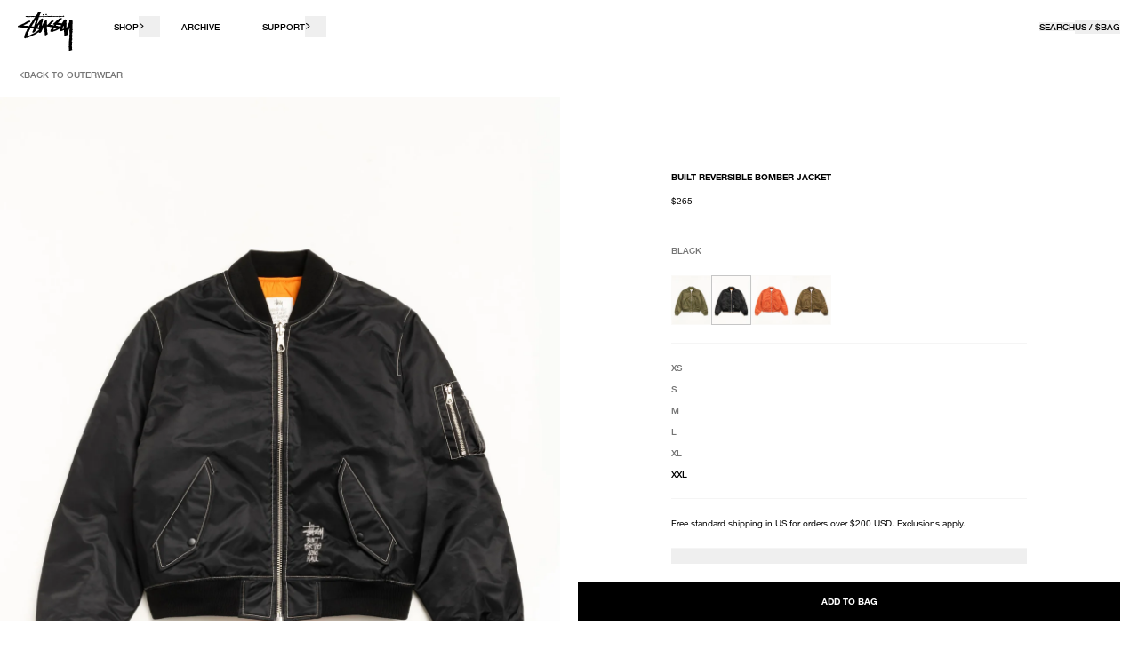

--- FILE ---
content_type: text/html; charset=utf-8
request_url: https://www.stussy.com/products/115743-built-reversible-bomber-jacket-black?styled_with&product_id=6668196249696
body_size: 76730
content:
<!doctype html>
<html class="no-js" lang="en">
  <head>
    <script>
  window.strings = {
    add_to_cart: "Add to Bag",
    sold_out: "Sold Out",
    select_a_size: "Select A Size",
    select_all_options: "Select All Options",
    checkout: "Checkout",
    view_cart: "View Bag",
    unavailable: "Unavailable",
    item_added: "Item Added",
    back_in_stock: "Notify Me When Available",
    toast_title: "Added",
    cart_max_quantity_error: "You have the max quantity of this item in bag.",
    address_delete_confirm: "Are you sure you want to delete this address?",
    update_error: "We apologize, an error occurred when updating your bag.",
    pay_now_acknowledgement_html: "",
    gtm_id: "GTM-5GCFS3V",
    close: "CLOSE",
    chat_close: "CLOSE",
    chat_open: "OPEN",
    product_card_colors: "colors"
  };
  window.currency = {
    symbol: "$",
    name: "United States Dollar",
    code: "USD",
    moneyFormat: "amount"
  };
  window.klevuApiKey = 'klevu-164507748095414815';
  window.currentShopCode = 'US';
  window.allShops = {
    'US': {
      code: 'US',
      url: 'https://www.stussy.com'
    },
    'CA': {
      code: 'CA',
      url: 'https://ca.stussy.com'
    },
    'EU': {
      code: 'EU',
      url: 'https://eu.stussy.com'
    },
    'GB': {
      code: 'GB',
      url: 'https://uk.stussy.com'
    },
    'KR': {
      code: 'KR',
      url: 'https://kr.stussy.com'
    },
    'JP': {
      code: 'JP',
      url: 'https://jp.stussy.com'
    },
    'AU': {
      code: 'AU',
      url: 'https://stussy.com.au'
    }
  }
  window.klaviyo_ids = {
    bis: {
      account: 'NWFcCm',
      list: 'MJF2nD'
    }
  }
  window.localization = {
    iso_code: 'US'
  }
  window.sendlane_token = {
    bis: '0b9fc7a8-d02c-40e1-8104-3b66195035ee'
  }
</script>

    <meta charset="utf-8">
    <meta http-equiv="X-UA-Compatible" content="IE=edge">
    <meta name="viewport" content="width=device-width,initial-scale=1,viewport-fit=cover">
    <meta name="theme-color" content="">
    
    
    
      <link rel="canonical" href="https://www.stussy.com/products/115743-built-reversible-bomber-jacket-black">
    

    <link rel="preconnect" href="https://cdn.shopify.com" crossorigin>
    <link rel="alternate" href="https://www.stussy.com/products/115743-built-reversible-bomber-jacket-black" hreflang="x-default"/>
<link rel="alternate" href="https://www.stussy.com/products/115743-built-reversible-bomber-jacket-black" hreflang="en-us" />

<link rel="alternate" href="https://ca.stussy.com/products/115743-built-reversible-bomber-jacket-black" hreflang="fr-ca" />
<link rel="alternate" href="https://ca.stussy.com/products/115743-built-reversible-bomber-jacket-black" hreflang="en-ca" />

<link rel="alternate" href="https://jp.stussy.com/products/115743-built-reversible-bomber-jacket-black" hreflang="ja-jp" />
<link rel="alternate" href="https://kr.stussy.com/products/115743-built-reversible-bomber-jacket-black" hreflang="ko-kr" />

<link rel="alternate" href="https://uk.stussy.com/products/115743-built-reversible-bomber-jacket-black" hreflang="en-gb" />


  
    <link rel="alternate" href="https://www.stussy.com/products/115743-built-reversible-bomber-jacket-black" hreflang="en-us" />
  

  
    <link rel="alternate" href="https://jp.stussy.com/products/115743-built-reversible-bomber-jacket-black" hreflang="ja-jp" /> 
  

  
    <link rel="alternate" href="https://kr.stussy.com/products/115743-built-reversible-bomber-jacket-black" hreflang="ko-kr" />
  

  
    <link rel="alternate" href="https://uk.stussy.com/products/115743-built-reversible-bomber-jacket-black" hreflang="en-gb" />    
  

  
    <link rel="alternate" href="https://eu.stussy.com/products/115743-built-reversible-bomber-jacket-black" hreflang="en-es" />
    <link rel="alternate" href="https://eu.stussy.com/products/115743-built-reversible-bomber-jacket-black" hreflang="es-es" />
    <link rel="alternate" href="https://eu.stussy.com/products/115743-built-reversible-bomber-jacket-black" hreflang="en-fr" />
    <link rel="alternate" href="https://eu.stussy.com/products/115743-built-reversible-bomber-jacket-black" hreflang="fr-fr" />
    <link rel="alternate" href="https://eu.stussy.com/products/115743-built-reversible-bomber-jacket-black" hreflang="en-it" />
    <link rel="alternate" href="https://eu.stussy.com/products/115743-built-reversible-bomber-jacket-black" hreflang="it-it" />

    <link rel="alternate" href="https://eu.stussy.com/products/115743-built-reversible-bomber-jacket-black" hreflang="en-de" />
    <link rel="alternate" href="https://eu.stussy.com/products/115743-built-reversible-bomber-jacket-black" hreflang="en-pl" />
    <link rel="alternate" href="https://eu.stussy.com/products/115743-built-reversible-bomber-jacket-black" hreflang="en-dk" />
    <link rel="alternate" href="https://eu.stussy.com/products/115743-built-reversible-bomber-jacket-black" hreflang="en-be" />
    <link rel="alternate" href="https://eu.stussy.com/products/115743-built-reversible-bomber-jacket-black" hreflang="en-nl" />  
  

    
      <link rel="shortcut icon" href="//www.stussy.com/cdn/shop/files/Stussy_Crown_Favicon_13246623-57c8-4b1a-b376-bbe235e617fd_32x32.svg?v=1751492884" type="image/png">
    

    
      <link rel="preload" href="//www.stussy.com/cdn/shop/files/115743_BLAC_1.jpg?v=1761831588" as="image" fetchpriority="high">
    

    

    <title>
      Built Reversible Bomber Jacket – Black | Outerwear | Stüssy
</title>

    
      <meta name="description" content="Reversible bomber jacket in durable black water-repellent nylon with a quilted lining. Stüssy embroidery at lower front. Shop the Stüssy store. Free shipping over $200.">
    

    

<meta property="og:site_name" content=" Stüssy">
<meta property="og:url" content="https://www.stussy.com/products/115743-built-reversible-bomber-jacket-black">
<meta property="og:title" content="Built Reversible Bomber Jacket – Black | Outerwear | Stüssy">
<meta property="og:type" content="product">
<meta property="og:description" content="Reversible bomber jacket in durable black water-repellent nylon with a quilted lining. Stüssy embroidery at lower front. Shop the Stüssy store. Free shipping over $200."><meta property="og:image" content="http://www.stussy.com/cdn/shop/files/115743_BLAC_1.jpg?v=1761831588">
  <meta property="og:image:secure_url" content="https://www.stussy.com/cdn/shop/files/115743_BLAC_1.jpg?v=1761831588">
  <meta property="og:image:width" content="1600">
  <meta property="og:image:height" content="2000"><meta property="og:price:amount" content="265">
  <meta property="og:price:currency" content="USD"><meta name="twitter:card" content="summary_large_image">
<meta name="twitter:title" content="Built Reversible Bomber Jacket – Black | Outerwear | Stüssy">
<meta name="twitter:description" content="Reversible bomber jacket in durable black water-repellent nylon with a quilted lining. Stüssy embroidery at lower front. Shop the Stüssy store. Free shipping over $200.">




    <script>window.performance && window.performance.mark && window.performance.mark('shopify.content_for_header.start');</script><meta id="shopify-digital-wallet" name="shopify-digital-wallet" content="/8761933920/digital_wallets/dialog">
<meta name="shopify-checkout-api-token" content="69a4942adf685cdace4f72eb706542b4">
<meta id="in-context-paypal-metadata" data-shop-id="8761933920" data-venmo-supported="false" data-environment="production" data-locale="en_US" data-paypal-v4="true" data-currency="USD">
<link rel="alternate" type="application/json+oembed" href="https://www.stussy.com/products/115743-built-reversible-bomber-jacket-black.oembed">
<script async="async" src="/checkouts/internal/preloads.js?locale=en-US"></script>
<link rel="preconnect" href="https://shop.app" crossorigin="anonymous">
<script async="async" src="https://shop.app/checkouts/internal/preloads.js?locale=en-US&shop_id=8761933920" crossorigin="anonymous"></script>
<script id="apple-pay-shop-capabilities" type="application/json">{"shopId":8761933920,"countryCode":"US","currencyCode":"USD","merchantCapabilities":["supports3DS"],"merchantId":"gid:\/\/shopify\/Shop\/8761933920","merchantName":" Stüssy","requiredBillingContactFields":["postalAddress","email","phone"],"requiredShippingContactFields":["postalAddress","email","phone"],"shippingType":"shipping","supportedNetworks":["visa","masterCard","amex","discover","elo","jcb"],"total":{"type":"pending","label":" Stüssy","amount":"1.00"},"shopifyPaymentsEnabled":true,"supportsSubscriptions":true}</script>
<script id="shopify-features" type="application/json">{"accessToken":"69a4942adf685cdace4f72eb706542b4","betas":["rich-media-storefront-analytics"],"domain":"www.stussy.com","predictiveSearch":true,"shopId":8761933920,"locale":"en"}</script>
<script>var Shopify = Shopify || {};
Shopify.shop = "stussy-na.myshopify.com";
Shopify.locale = "en";
Shopify.currency = {"active":"USD","rate":"1.0"};
Shopify.country = "US";
Shopify.theme = {"name":" A - W3","id":121064554592,"schema_name":"SEED","schema_version":"1.0.0","theme_store_id":null,"role":"main"};
Shopify.theme.handle = "null";
Shopify.theme.style = {"id":null,"handle":null};
Shopify.cdnHost = "www.stussy.com/cdn";
Shopify.routes = Shopify.routes || {};
Shopify.routes.root = "/";</script>
<script type="module">!function(o){(o.Shopify=o.Shopify||{}).modules=!0}(window);</script>
<script>!function(o){function n(){var o=[];function n(){o.push(Array.prototype.slice.apply(arguments))}return n.q=o,n}var t=o.Shopify=o.Shopify||{};t.loadFeatures=n(),t.autoloadFeatures=n()}(window);</script>
<script>
  window.ShopifyPay = window.ShopifyPay || {};
  window.ShopifyPay.apiHost = "shop.app\/pay";
  window.ShopifyPay.redirectState = null;
</script>
<script id="shop-js-analytics" type="application/json">{"pageType":"product"}</script>
<script defer="defer" async type="module" src="//www.stussy.com/cdn/shopifycloud/shop-js/modules/v2/client.init-shop-cart-sync_BdyHc3Nr.en.esm.js"></script>
<script defer="defer" async type="module" src="//www.stussy.com/cdn/shopifycloud/shop-js/modules/v2/chunk.common_Daul8nwZ.esm.js"></script>
<script type="module">
  await import("//www.stussy.com/cdn/shopifycloud/shop-js/modules/v2/client.init-shop-cart-sync_BdyHc3Nr.en.esm.js");
await import("//www.stussy.com/cdn/shopifycloud/shop-js/modules/v2/chunk.common_Daul8nwZ.esm.js");

  window.Shopify.SignInWithShop?.initShopCartSync?.({"fedCMEnabled":true,"windoidEnabled":true});

</script>
<script>
  window.Shopify = window.Shopify || {};
  if (!window.Shopify.featureAssets) window.Shopify.featureAssets = {};
  window.Shopify.featureAssets['shop-js'] = {"shop-cart-sync":["modules/v2/client.shop-cart-sync_QYOiDySF.en.esm.js","modules/v2/chunk.common_Daul8nwZ.esm.js"],"init-fed-cm":["modules/v2/client.init-fed-cm_DchLp9rc.en.esm.js","modules/v2/chunk.common_Daul8nwZ.esm.js"],"shop-button":["modules/v2/client.shop-button_OV7bAJc5.en.esm.js","modules/v2/chunk.common_Daul8nwZ.esm.js"],"init-windoid":["modules/v2/client.init-windoid_DwxFKQ8e.en.esm.js","modules/v2/chunk.common_Daul8nwZ.esm.js"],"shop-cash-offers":["modules/v2/client.shop-cash-offers_DWtL6Bq3.en.esm.js","modules/v2/chunk.common_Daul8nwZ.esm.js","modules/v2/chunk.modal_CQq8HTM6.esm.js"],"shop-toast-manager":["modules/v2/client.shop-toast-manager_CX9r1SjA.en.esm.js","modules/v2/chunk.common_Daul8nwZ.esm.js"],"init-shop-email-lookup-coordinator":["modules/v2/client.init-shop-email-lookup-coordinator_UhKnw74l.en.esm.js","modules/v2/chunk.common_Daul8nwZ.esm.js"],"pay-button":["modules/v2/client.pay-button_DzxNnLDY.en.esm.js","modules/v2/chunk.common_Daul8nwZ.esm.js"],"avatar":["modules/v2/client.avatar_BTnouDA3.en.esm.js"],"init-shop-cart-sync":["modules/v2/client.init-shop-cart-sync_BdyHc3Nr.en.esm.js","modules/v2/chunk.common_Daul8nwZ.esm.js"],"shop-login-button":["modules/v2/client.shop-login-button_D8B466_1.en.esm.js","modules/v2/chunk.common_Daul8nwZ.esm.js","modules/v2/chunk.modal_CQq8HTM6.esm.js"],"init-customer-accounts-sign-up":["modules/v2/client.init-customer-accounts-sign-up_C8fpPm4i.en.esm.js","modules/v2/client.shop-login-button_D8B466_1.en.esm.js","modules/v2/chunk.common_Daul8nwZ.esm.js","modules/v2/chunk.modal_CQq8HTM6.esm.js"],"init-shop-for-new-customer-accounts":["modules/v2/client.init-shop-for-new-customer-accounts_CVTO0Ztu.en.esm.js","modules/v2/client.shop-login-button_D8B466_1.en.esm.js","modules/v2/chunk.common_Daul8nwZ.esm.js","modules/v2/chunk.modal_CQq8HTM6.esm.js"],"init-customer-accounts":["modules/v2/client.init-customer-accounts_dRgKMfrE.en.esm.js","modules/v2/client.shop-login-button_D8B466_1.en.esm.js","modules/v2/chunk.common_Daul8nwZ.esm.js","modules/v2/chunk.modal_CQq8HTM6.esm.js"],"shop-follow-button":["modules/v2/client.shop-follow-button_CkZpjEct.en.esm.js","modules/v2/chunk.common_Daul8nwZ.esm.js","modules/v2/chunk.modal_CQq8HTM6.esm.js"],"lead-capture":["modules/v2/client.lead-capture_BntHBhfp.en.esm.js","modules/v2/chunk.common_Daul8nwZ.esm.js","modules/v2/chunk.modal_CQq8HTM6.esm.js"],"checkout-modal":["modules/v2/client.checkout-modal_CfxcYbTm.en.esm.js","modules/v2/chunk.common_Daul8nwZ.esm.js","modules/v2/chunk.modal_CQq8HTM6.esm.js"],"shop-login":["modules/v2/client.shop-login_Da4GZ2H6.en.esm.js","modules/v2/chunk.common_Daul8nwZ.esm.js","modules/v2/chunk.modal_CQq8HTM6.esm.js"],"payment-terms":["modules/v2/client.payment-terms_MV4M3zvL.en.esm.js","modules/v2/chunk.common_Daul8nwZ.esm.js","modules/v2/chunk.modal_CQq8HTM6.esm.js"]};
</script>
<script>(function() {
  var isLoaded = false;
  function asyncLoad() {
    if (isLoaded) return;
    isLoaded = true;
    var urls = ["https:\/\/cdn-scripts.signifyd.com\/shopify\/script-tag.js?shop=stussy-na.myshopify.com","https:\/\/crossborder-integration.global-e.com\/resources\/js\/app?shop=stussy-na.myshopify.com","\/\/cdn.shopify.com\/proxy\/78fa13466c23b8a8d4c0b00736b1921f8cacbb4cbf249ed9b3d7b74c0861fead\/web.global-e.com\/merchant\/storefrontattributes?merchantid=1313\u0026shop=stussy-na.myshopify.com\u0026sp-cache-control=cHVibGljLCBtYXgtYWdlPTkwMA","https:\/\/shopify-extension.getredo.com\/main.js?widget_id=5c6g4z64rgk17bq\u0026shop=stussy-na.myshopify.com"];
    for (var i = 0; i < urls.length; i++) {
      var s = document.createElement('script');
      s.type = 'text/javascript';
      s.async = true;
      s.src = urls[i];
      var x = document.getElementsByTagName('script')[0];
      x.parentNode.insertBefore(s, x);
    }
  };
  if(window.attachEvent) {
    window.attachEvent('onload', asyncLoad);
  } else {
    window.addEventListener('load', asyncLoad, false);
  }
})();</script>
<script id="__st">var __st={"a":8761933920,"offset":-28800,"reqid":"4c53b765-bf84-4624-b9d0-3ac1cdedef7f-1768963755","pageurl":"www.stussy.com\/products\/115743-built-reversible-bomber-jacket-black?styled_with\u0026product_id=6668196249696","u":"80f87d1261c8","p":"product","rtyp":"product","rid":6661606277216};</script>
<script>window.ShopifyPaypalV4VisibilityTracking = true;</script>
<script id="captcha-bootstrap">!function(){'use strict';const t='contact',e='account',n='new_comment',o=[[t,t],['blogs',n],['comments',n],[t,'customer']],c=[[e,'customer_login'],[e,'guest_login'],[e,'recover_customer_password'],[e,'create_customer']],r=t=>t.map((([t,e])=>`form[action*='/${t}']:not([data-nocaptcha='true']) input[name='form_type'][value='${e}']`)).join(','),a=t=>()=>t?[...document.querySelectorAll(t)].map((t=>t.form)):[];function s(){const t=[...o],e=r(t);return a(e)}const i='password',u='form_key',d=['recaptcha-v3-token','g-recaptcha-response','h-captcha-response',i],f=()=>{try{return window.sessionStorage}catch{return}},m='__shopify_v',_=t=>t.elements[u];function p(t,e,n=!1){try{const o=window.sessionStorage,c=JSON.parse(o.getItem(e)),{data:r}=function(t){const{data:e,action:n}=t;return t[m]||n?{data:e,action:n}:{data:t,action:n}}(c);for(const[e,n]of Object.entries(r))t.elements[e]&&(t.elements[e].value=n);n&&o.removeItem(e)}catch(o){console.error('form repopulation failed',{error:o})}}const l='form_type',E='cptcha';function T(t){t.dataset[E]=!0}const w=window,h=w.document,L='Shopify',v='ce_forms',y='captcha';let A=!1;((t,e)=>{const n=(g='f06e6c50-85a8-45c8-87d0-21a2b65856fe',I='https://cdn.shopify.com/shopifycloud/storefront-forms-hcaptcha/ce_storefront_forms_captcha_hcaptcha.v1.5.2.iife.js',D={infoText:'Protected by hCaptcha',privacyText:'Privacy',termsText:'Terms'},(t,e,n)=>{const o=w[L][v],c=o.bindForm;if(c)return c(t,g,e,D).then(n);var r;o.q.push([[t,g,e,D],n]),r=I,A||(h.body.append(Object.assign(h.createElement('script'),{id:'captcha-provider',async:!0,src:r})),A=!0)});var g,I,D;w[L]=w[L]||{},w[L][v]=w[L][v]||{},w[L][v].q=[],w[L][y]=w[L][y]||{},w[L][y].protect=function(t,e){n(t,void 0,e),T(t)},Object.freeze(w[L][y]),function(t,e,n,w,h,L){const[v,y,A,g]=function(t,e,n){const i=e?o:[],u=t?c:[],d=[...i,...u],f=r(d),m=r(i),_=r(d.filter((([t,e])=>n.includes(e))));return[a(f),a(m),a(_),s()]}(w,h,L),I=t=>{const e=t.target;return e instanceof HTMLFormElement?e:e&&e.form},D=t=>v().includes(t);t.addEventListener('submit',(t=>{const e=I(t);if(!e)return;const n=D(e)&&!e.dataset.hcaptchaBound&&!e.dataset.recaptchaBound,o=_(e),c=g().includes(e)&&(!o||!o.value);(n||c)&&t.preventDefault(),c&&!n&&(function(t){try{if(!f())return;!function(t){const e=f();if(!e)return;const n=_(t);if(!n)return;const o=n.value;o&&e.removeItem(o)}(t);const e=Array.from(Array(32),(()=>Math.random().toString(36)[2])).join('');!function(t,e){_(t)||t.append(Object.assign(document.createElement('input'),{type:'hidden',name:u})),t.elements[u].value=e}(t,e),function(t,e){const n=f();if(!n)return;const o=[...t.querySelectorAll(`input[type='${i}']`)].map((({name:t})=>t)),c=[...d,...o],r={};for(const[a,s]of new FormData(t).entries())c.includes(a)||(r[a]=s);n.setItem(e,JSON.stringify({[m]:1,action:t.action,data:r}))}(t,e)}catch(e){console.error('failed to persist form',e)}}(e),e.submit())}));const S=(t,e)=>{t&&!t.dataset[E]&&(n(t,e.some((e=>e===t))),T(t))};for(const o of['focusin','change'])t.addEventListener(o,(t=>{const e=I(t);D(e)&&S(e,y())}));const B=e.get('form_key'),M=e.get(l),P=B&&M;t.addEventListener('DOMContentLoaded',(()=>{const t=y();if(P)for(const e of t)e.elements[l].value===M&&p(e,B);[...new Set([...A(),...v().filter((t=>'true'===t.dataset.shopifyCaptcha))])].forEach((e=>S(e,t)))}))}(h,new URLSearchParams(w.location.search),n,t,e,['guest_login'])})(!0,!0)}();</script>
<script integrity="sha256-4kQ18oKyAcykRKYeNunJcIwy7WH5gtpwJnB7kiuLZ1E=" data-source-attribution="shopify.loadfeatures" defer="defer" src="//www.stussy.com/cdn/shopifycloud/storefront/assets/storefront/load_feature-a0a9edcb.js" crossorigin="anonymous"></script>
<script crossorigin="anonymous" defer="defer" src="//www.stussy.com/cdn/shopifycloud/storefront/assets/shopify_pay/storefront-65b4c6d7.js?v=20250812"></script>
<script data-source-attribution="shopify.dynamic_checkout.dynamic.init">var Shopify=Shopify||{};Shopify.PaymentButton=Shopify.PaymentButton||{isStorefrontPortableWallets:!0,init:function(){window.Shopify.PaymentButton.init=function(){};var t=document.createElement("script");t.src="https://www.stussy.com/cdn/shopifycloud/portable-wallets/latest/portable-wallets.en.js",t.type="module",document.head.appendChild(t)}};
</script>
<script data-source-attribution="shopify.dynamic_checkout.buyer_consent">
  function portableWalletsHideBuyerConsent(e){var t=document.getElementById("shopify-buyer-consent"),n=document.getElementById("shopify-subscription-policy-button");t&&n&&(t.classList.add("hidden"),t.setAttribute("aria-hidden","true"),n.removeEventListener("click",e))}function portableWalletsShowBuyerConsent(e){var t=document.getElementById("shopify-buyer-consent"),n=document.getElementById("shopify-subscription-policy-button");t&&n&&(t.classList.remove("hidden"),t.removeAttribute("aria-hidden"),n.addEventListener("click",e))}window.Shopify?.PaymentButton&&(window.Shopify.PaymentButton.hideBuyerConsent=portableWalletsHideBuyerConsent,window.Shopify.PaymentButton.showBuyerConsent=portableWalletsShowBuyerConsent);
</script>
<script data-source-attribution="shopify.dynamic_checkout.cart.bootstrap">document.addEventListener("DOMContentLoaded",(function(){function t(){return document.querySelector("shopify-accelerated-checkout-cart, shopify-accelerated-checkout")}if(t())Shopify.PaymentButton.init();else{new MutationObserver((function(e,n){t()&&(Shopify.PaymentButton.init(),n.disconnect())})).observe(document.body,{childList:!0,subtree:!0})}}));
</script>
<link id="shopify-accelerated-checkout-styles" rel="stylesheet" media="screen" href="https://www.stussy.com/cdn/shopifycloud/portable-wallets/latest/accelerated-checkout-backwards-compat.css" crossorigin="anonymous">
<style id="shopify-accelerated-checkout-cart">
        #shopify-buyer-consent {
  margin-top: 1em;
  display: inline-block;
  width: 100%;
}

#shopify-buyer-consent.hidden {
  display: none;
}

#shopify-subscription-policy-button {
  background: none;
  border: none;
  padding: 0;
  text-decoration: underline;
  font-size: inherit;
  cursor: pointer;
}

#shopify-subscription-policy-button::before {
  box-shadow: none;
}

      </style>

<script>window.performance && window.performance.mark && window.performance.mark('shopify.content_for_header.end');</script>

    <link href="//www.stussy.com/cdn/shop/t/550/assets/vendor.css?v=28545928670872577261760598476" rel="stylesheet" type="text/css" media="all" />
    <link href="//www.stussy.com/cdn/shop/t/550/assets/theme.css?v=7956061717926388891768499598" rel="stylesheet" type="text/css" media="all" />

    <script src="//www.stussy.com/cdn/shop/t/550/assets/klaviyo-redirects.js?v=155936479970975237221690474788"></script>

    <script>
      document.documentElement.className = document.documentElement.className.replace('no-js', 'js');
    </script>
 
    
        <meta name="google-site-verification" content="7GY-MgFTJEt7F7t4kBBJnMwnOTqa7gqJdCoGDJL0K0o" />
      
    
    




    <script async src="//www.stussy.com/cdn/shop/t/550/assets/geolizr-lib.js?v=84519374363959259231683222976" type="text/javascript"></script>

<script>
    if(typeof Geolizr === "undefined") {
        var Geolizr = {};
        Geolizr.currencyDynamicCountry = false;
        Geolizr.version = 20200327;
        Geolizr.waitforMoneyFormat = true;
    }

    // save geolizr-lib.js url to the sessionStorage
    sessionStorage.setItem('geolizr_lib_url', "//www.stussy.com/cdn/shop/t/550/assets/geolizr-lib.js?v=84519374363959259231683222976");
    if(typeof Geolizr.events === "undefined") Geolizr.events = {};
    if(typeof Geolizr.geolizrEvents === "undefined") Geolizr.geolizrEvents = [];

    Geolizr.config = function(config) {
        Geolizr.currency_widget_enabled = config.currency_widget_enabled === "true" || false;
        Geolizr.shopCurrency = 'USD';
        Geolizr.shopifyFormatMoneySet = false;
        Geolizr.observeElements = [];
    };

    
    
    
    
    Geolizr.moneyFormats = {};
    
    

    Geolizr.shopifyCurrencyList = [];
    Geolizr.shopifyCurrency = {};
    Geolizr.shopifyCurrencyListIndex = {};
    let setShopifyCurrencyToGeolizr = function() {
        let GeolizrEachCurrency = {};
        
        GeolizrEachCurrency = {
            "iso_code": "AED",
            "name": "United Arab Emirates Dirham",
            "symbol": "د.إ",
            "shop_currency": false
        };
        if(GeolizrEachCurrency.shop_currency) {
            Geolizr.shopifyCurrency = GeolizrEachCurrency;
        }
        Geolizr.shopifyCurrencyList.push(GeolizrEachCurrency);
        Geolizr.shopifyCurrencyListIndex[GeolizrEachCurrency.iso_code] = Geolizr.shopifyCurrencyList.indexOf(GeolizrEachCurrency);
        
        GeolizrEachCurrency = {
            "iso_code": "ARS",
            "name": "Argentine Peso",
            "symbol": "$",
            "shop_currency": false
        };
        if(GeolizrEachCurrency.shop_currency) {
            Geolizr.shopifyCurrency = GeolizrEachCurrency;
        }
        Geolizr.shopifyCurrencyList.push(GeolizrEachCurrency);
        Geolizr.shopifyCurrencyListIndex[GeolizrEachCurrency.iso_code] = Geolizr.shopifyCurrencyList.indexOf(GeolizrEachCurrency);
        
        GeolizrEachCurrency = {
            "iso_code": "BRL",
            "name": "Brazilian Real",
            "symbol": "R$",
            "shop_currency": false
        };
        if(GeolizrEachCurrency.shop_currency) {
            Geolizr.shopifyCurrency = GeolizrEachCurrency;
        }
        Geolizr.shopifyCurrencyList.push(GeolizrEachCurrency);
        Geolizr.shopifyCurrencyListIndex[GeolizrEachCurrency.iso_code] = Geolizr.shopifyCurrencyList.indexOf(GeolizrEachCurrency);
        
        GeolizrEachCurrency = {
            "iso_code": "CHF",
            "name": "Swiss Franc",
            "symbol": "CHF",
            "shop_currency": false
        };
        if(GeolizrEachCurrency.shop_currency) {
            Geolizr.shopifyCurrency = GeolizrEachCurrency;
        }
        Geolizr.shopifyCurrencyList.push(GeolizrEachCurrency);
        Geolizr.shopifyCurrencyListIndex[GeolizrEachCurrency.iso_code] = Geolizr.shopifyCurrencyList.indexOf(GeolizrEachCurrency);
        
        GeolizrEachCurrency = {
            "iso_code": "CLP",
            "name": "Chilean Peso",
            "symbol": "$",
            "shop_currency": false
        };
        if(GeolizrEachCurrency.shop_currency) {
            Geolizr.shopifyCurrency = GeolizrEachCurrency;
        }
        Geolizr.shopifyCurrencyList.push(GeolizrEachCurrency);
        Geolizr.shopifyCurrencyListIndex[GeolizrEachCurrency.iso_code] = Geolizr.shopifyCurrencyList.indexOf(GeolizrEachCurrency);
        
        GeolizrEachCurrency = {
            "iso_code": "COP",
            "name": "Colombian Peso",
            "symbol": "$",
            "shop_currency": false
        };
        if(GeolizrEachCurrency.shop_currency) {
            Geolizr.shopifyCurrency = GeolizrEachCurrency;
        }
        Geolizr.shopifyCurrencyList.push(GeolizrEachCurrency);
        Geolizr.shopifyCurrencyListIndex[GeolizrEachCurrency.iso_code] = Geolizr.shopifyCurrencyList.indexOf(GeolizrEachCurrency);
        
        GeolizrEachCurrency = {
            "iso_code": "CRC",
            "name": "Costa Rican Colón",
            "symbol": "₡",
            "shop_currency": false
        };
        if(GeolizrEachCurrency.shop_currency) {
            Geolizr.shopifyCurrency = GeolizrEachCurrency;
        }
        Geolizr.shopifyCurrencyList.push(GeolizrEachCurrency);
        Geolizr.shopifyCurrencyListIndex[GeolizrEachCurrency.iso_code] = Geolizr.shopifyCurrencyList.indexOf(GeolizrEachCurrency);
        
        GeolizrEachCurrency = {
            "iso_code": "DKK",
            "name": "Danish Krone",
            "symbol": "kr.",
            "shop_currency": false
        };
        if(GeolizrEachCurrency.shop_currency) {
            Geolizr.shopifyCurrency = GeolizrEachCurrency;
        }
        Geolizr.shopifyCurrencyList.push(GeolizrEachCurrency);
        Geolizr.shopifyCurrencyListIndex[GeolizrEachCurrency.iso_code] = Geolizr.shopifyCurrencyList.indexOf(GeolizrEachCurrency);
        
        GeolizrEachCurrency = {
            "iso_code": "DOP",
            "name": "Dominican Peso",
            "symbol": "$",
            "shop_currency": false
        };
        if(GeolizrEachCurrency.shop_currency) {
            Geolizr.shopifyCurrency = GeolizrEachCurrency;
        }
        Geolizr.shopifyCurrencyList.push(GeolizrEachCurrency);
        Geolizr.shopifyCurrencyListIndex[GeolizrEachCurrency.iso_code] = Geolizr.shopifyCurrencyList.indexOf(GeolizrEachCurrency);
        
        GeolizrEachCurrency = {
            "iso_code": "EGP",
            "name": "Egyptian Pound",
            "symbol": "ج.م",
            "shop_currency": false
        };
        if(GeolizrEachCurrency.shop_currency) {
            Geolizr.shopifyCurrency = GeolizrEachCurrency;
        }
        Geolizr.shopifyCurrencyList.push(GeolizrEachCurrency);
        Geolizr.shopifyCurrencyListIndex[GeolizrEachCurrency.iso_code] = Geolizr.shopifyCurrencyList.indexOf(GeolizrEachCurrency);
        
        GeolizrEachCurrency = {
            "iso_code": "EUR",
            "name": "Euro",
            "symbol": "€",
            "shop_currency": false
        };
        if(GeolizrEachCurrency.shop_currency) {
            Geolizr.shopifyCurrency = GeolizrEachCurrency;
        }
        Geolizr.shopifyCurrencyList.push(GeolizrEachCurrency);
        Geolizr.shopifyCurrencyListIndex[GeolizrEachCurrency.iso_code] = Geolizr.shopifyCurrencyList.indexOf(GeolizrEachCurrency);
        
        GeolizrEachCurrency = {
            "iso_code": "GBP",
            "name": "British Pound",
            "symbol": "£",
            "shop_currency": false
        };
        if(GeolizrEachCurrency.shop_currency) {
            Geolizr.shopifyCurrency = GeolizrEachCurrency;
        }
        Geolizr.shopifyCurrencyList.push(GeolizrEachCurrency);
        Geolizr.shopifyCurrencyListIndex[GeolizrEachCurrency.iso_code] = Geolizr.shopifyCurrencyList.indexOf(GeolizrEachCurrency);
        
        GeolizrEachCurrency = {
            "iso_code": "GTQ",
            "name": "Guatemalan Quetzal",
            "symbol": "Q",
            "shop_currency": false
        };
        if(GeolizrEachCurrency.shop_currency) {
            Geolizr.shopifyCurrency = GeolizrEachCurrency;
        }
        Geolizr.shopifyCurrencyList.push(GeolizrEachCurrency);
        Geolizr.shopifyCurrencyListIndex[GeolizrEachCurrency.iso_code] = Geolizr.shopifyCurrencyList.indexOf(GeolizrEachCurrency);
        
        GeolizrEachCurrency = {
            "iso_code": "HKD",
            "name": "Hong Kong Dollar",
            "symbol": "$",
            "shop_currency": false
        };
        if(GeolizrEachCurrency.shop_currency) {
            Geolizr.shopifyCurrency = GeolizrEachCurrency;
        }
        Geolizr.shopifyCurrencyList.push(GeolizrEachCurrency);
        Geolizr.shopifyCurrencyListIndex[GeolizrEachCurrency.iso_code] = Geolizr.shopifyCurrencyList.indexOf(GeolizrEachCurrency);
        
        GeolizrEachCurrency = {
            "iso_code": "HNL",
            "name": "Honduran Lempira",
            "symbol": "L",
            "shop_currency": false
        };
        if(GeolizrEachCurrency.shop_currency) {
            Geolizr.shopifyCurrency = GeolizrEachCurrency;
        }
        Geolizr.shopifyCurrencyList.push(GeolizrEachCurrency);
        Geolizr.shopifyCurrencyListIndex[GeolizrEachCurrency.iso_code] = Geolizr.shopifyCurrencyList.indexOf(GeolizrEachCurrency);
        
        GeolizrEachCurrency = {
            "iso_code": "HUF",
            "name": "Hungarian Forint",
            "symbol": "Ft",
            "shop_currency": false
        };
        if(GeolizrEachCurrency.shop_currency) {
            Geolizr.shopifyCurrency = GeolizrEachCurrency;
        }
        Geolizr.shopifyCurrencyList.push(GeolizrEachCurrency);
        Geolizr.shopifyCurrencyListIndex[GeolizrEachCurrency.iso_code] = Geolizr.shopifyCurrencyList.indexOf(GeolizrEachCurrency);
        
        GeolizrEachCurrency = {
            "iso_code": "IDR",
            "name": "Indonesian Rupiah",
            "symbol": "Rp",
            "shop_currency": false
        };
        if(GeolizrEachCurrency.shop_currency) {
            Geolizr.shopifyCurrency = GeolizrEachCurrency;
        }
        Geolizr.shopifyCurrencyList.push(GeolizrEachCurrency);
        Geolizr.shopifyCurrencyListIndex[GeolizrEachCurrency.iso_code] = Geolizr.shopifyCurrencyList.indexOf(GeolizrEachCurrency);
        
        GeolizrEachCurrency = {
            "iso_code": "ILS",
            "name": "Israeli New Shekel",
            "symbol": "₪",
            "shop_currency": false
        };
        if(GeolizrEachCurrency.shop_currency) {
            Geolizr.shopifyCurrency = GeolizrEachCurrency;
        }
        Geolizr.shopifyCurrencyList.push(GeolizrEachCurrency);
        Geolizr.shopifyCurrencyListIndex[GeolizrEachCurrency.iso_code] = Geolizr.shopifyCurrencyList.indexOf(GeolizrEachCurrency);
        
        GeolizrEachCurrency = {
            "iso_code": "INR",
            "name": "Indian Rupee",
            "symbol": "₹",
            "shop_currency": false
        };
        if(GeolizrEachCurrency.shop_currency) {
            Geolizr.shopifyCurrency = GeolizrEachCurrency;
        }
        Geolizr.shopifyCurrencyList.push(GeolizrEachCurrency);
        Geolizr.shopifyCurrencyListIndex[GeolizrEachCurrency.iso_code] = Geolizr.shopifyCurrencyList.indexOf(GeolizrEachCurrency);
        
        GeolizrEachCurrency = {
            "iso_code": "ISK",
            "name": "Icelandic Króna",
            "symbol": "kr",
            "shop_currency": false
        };
        if(GeolizrEachCurrency.shop_currency) {
            Geolizr.shopifyCurrency = GeolizrEachCurrency;
        }
        Geolizr.shopifyCurrencyList.push(GeolizrEachCurrency);
        Geolizr.shopifyCurrencyListIndex[GeolizrEachCurrency.iso_code] = Geolizr.shopifyCurrencyList.indexOf(GeolizrEachCurrency);
        
        GeolizrEachCurrency = {
            "iso_code": "JMD",
            "name": "Jamaican Dollar",
            "symbol": "$",
            "shop_currency": false
        };
        if(GeolizrEachCurrency.shop_currency) {
            Geolizr.shopifyCurrency = GeolizrEachCurrency;
        }
        Geolizr.shopifyCurrencyList.push(GeolizrEachCurrency);
        Geolizr.shopifyCurrencyListIndex[GeolizrEachCurrency.iso_code] = Geolizr.shopifyCurrencyList.indexOf(GeolizrEachCurrency);
        
        GeolizrEachCurrency = {
            "iso_code": "JPY",
            "name": "Japanese Yen",
            "symbol": "¥",
            "shop_currency": false
        };
        if(GeolizrEachCurrency.shop_currency) {
            Geolizr.shopifyCurrency = GeolizrEachCurrency;
        }
        Geolizr.shopifyCurrencyList.push(GeolizrEachCurrency);
        Geolizr.shopifyCurrencyListIndex[GeolizrEachCurrency.iso_code] = Geolizr.shopifyCurrencyList.indexOf(GeolizrEachCurrency);
        
        GeolizrEachCurrency = {
            "iso_code": "KZT",
            "name": "Kazakhstani Tenge",
            "symbol": "₸",
            "shop_currency": false
        };
        if(GeolizrEachCurrency.shop_currency) {
            Geolizr.shopifyCurrency = GeolizrEachCurrency;
        }
        Geolizr.shopifyCurrencyList.push(GeolizrEachCurrency);
        Geolizr.shopifyCurrencyListIndex[GeolizrEachCurrency.iso_code] = Geolizr.shopifyCurrencyList.indexOf(GeolizrEachCurrency);
        
        GeolizrEachCurrency = {
            "iso_code": "LBP",
            "name": "Lebanese Pound",
            "symbol": "ل.ل",
            "shop_currency": false
        };
        if(GeolizrEachCurrency.shop_currency) {
            Geolizr.shopifyCurrency = GeolizrEachCurrency;
        }
        Geolizr.shopifyCurrencyList.push(GeolizrEachCurrency);
        Geolizr.shopifyCurrencyListIndex[GeolizrEachCurrency.iso_code] = Geolizr.shopifyCurrencyList.indexOf(GeolizrEachCurrency);
        
        GeolizrEachCurrency = {
            "iso_code": "MNT",
            "name": "Mongolian Tögrög",
            "symbol": "₮",
            "shop_currency": false
        };
        if(GeolizrEachCurrency.shop_currency) {
            Geolizr.shopifyCurrency = GeolizrEachCurrency;
        }
        Geolizr.shopifyCurrencyList.push(GeolizrEachCurrency);
        Geolizr.shopifyCurrencyListIndex[GeolizrEachCurrency.iso_code] = Geolizr.shopifyCurrencyList.indexOf(GeolizrEachCurrency);
        
        GeolizrEachCurrency = {
            "iso_code": "MOP",
            "name": "Macanese Pataca",
            "symbol": "P",
            "shop_currency": false
        };
        if(GeolizrEachCurrency.shop_currency) {
            Geolizr.shopifyCurrency = GeolizrEachCurrency;
        }
        Geolizr.shopifyCurrencyList.push(GeolizrEachCurrency);
        Geolizr.shopifyCurrencyListIndex[GeolizrEachCurrency.iso_code] = Geolizr.shopifyCurrencyList.indexOf(GeolizrEachCurrency);
        
        GeolizrEachCurrency = {
            "iso_code": "MXN",
            "name": "Mexican Peso",
            "symbol": "$",
            "shop_currency": false
        };
        if(GeolizrEachCurrency.shop_currency) {
            Geolizr.shopifyCurrency = GeolizrEachCurrency;
        }
        Geolizr.shopifyCurrencyList.push(GeolizrEachCurrency);
        Geolizr.shopifyCurrencyListIndex[GeolizrEachCurrency.iso_code] = Geolizr.shopifyCurrencyList.indexOf(GeolizrEachCurrency);
        
        GeolizrEachCurrency = {
            "iso_code": "MYR",
            "name": "Malaysian Ringgit",
            "symbol": "RM",
            "shop_currency": false
        };
        if(GeolizrEachCurrency.shop_currency) {
            Geolizr.shopifyCurrency = GeolizrEachCurrency;
        }
        Geolizr.shopifyCurrencyList.push(GeolizrEachCurrency);
        Geolizr.shopifyCurrencyListIndex[GeolizrEachCurrency.iso_code] = Geolizr.shopifyCurrencyList.indexOf(GeolizrEachCurrency);
        
        GeolizrEachCurrency = {
            "iso_code": "NGN",
            "name": "Nigerian Naira",
            "symbol": "₦",
            "shop_currency": false
        };
        if(GeolizrEachCurrency.shop_currency) {
            Geolizr.shopifyCurrency = GeolizrEachCurrency;
        }
        Geolizr.shopifyCurrencyList.push(GeolizrEachCurrency);
        Geolizr.shopifyCurrencyListIndex[GeolizrEachCurrency.iso_code] = Geolizr.shopifyCurrencyList.indexOf(GeolizrEachCurrency);
        
        GeolizrEachCurrency = {
            "iso_code": "NOK",
            "name": "Norwegian Krone",
            "symbol": "kr",
            "shop_currency": false
        };
        if(GeolizrEachCurrency.shop_currency) {
            Geolizr.shopifyCurrency = GeolizrEachCurrency;
        }
        Geolizr.shopifyCurrencyList.push(GeolizrEachCurrency);
        Geolizr.shopifyCurrencyListIndex[GeolizrEachCurrency.iso_code] = Geolizr.shopifyCurrencyList.indexOf(GeolizrEachCurrency);
        
        GeolizrEachCurrency = {
            "iso_code": "PEN",
            "name": "Peruvian Sol",
            "symbol": "S/",
            "shop_currency": false
        };
        if(GeolizrEachCurrency.shop_currency) {
            Geolizr.shopifyCurrency = GeolizrEachCurrency;
        }
        Geolizr.shopifyCurrencyList.push(GeolizrEachCurrency);
        Geolizr.shopifyCurrencyListIndex[GeolizrEachCurrency.iso_code] = Geolizr.shopifyCurrencyList.indexOf(GeolizrEachCurrency);
        
        GeolizrEachCurrency = {
            "iso_code": "PHP",
            "name": "Philippine Peso",
            "symbol": "₱",
            "shop_currency": false
        };
        if(GeolizrEachCurrency.shop_currency) {
            Geolizr.shopifyCurrency = GeolizrEachCurrency;
        }
        Geolizr.shopifyCurrencyList.push(GeolizrEachCurrency);
        Geolizr.shopifyCurrencyListIndex[GeolizrEachCurrency.iso_code] = Geolizr.shopifyCurrencyList.indexOf(GeolizrEachCurrency);
        
        GeolizrEachCurrency = {
            "iso_code": "PKR",
            "name": "Pakistani Rupee",
            "symbol": "₨",
            "shop_currency": false
        };
        if(GeolizrEachCurrency.shop_currency) {
            Geolizr.shopifyCurrency = GeolizrEachCurrency;
        }
        Geolizr.shopifyCurrencyList.push(GeolizrEachCurrency);
        Geolizr.shopifyCurrencyListIndex[GeolizrEachCurrency.iso_code] = Geolizr.shopifyCurrencyList.indexOf(GeolizrEachCurrency);
        
        GeolizrEachCurrency = {
            "iso_code": "PLN",
            "name": "Polish Złoty",
            "symbol": "zł",
            "shop_currency": false
        };
        if(GeolizrEachCurrency.shop_currency) {
            Geolizr.shopifyCurrency = GeolizrEachCurrency;
        }
        Geolizr.shopifyCurrencyList.push(GeolizrEachCurrency);
        Geolizr.shopifyCurrencyListIndex[GeolizrEachCurrency.iso_code] = Geolizr.shopifyCurrencyList.indexOf(GeolizrEachCurrency);
        
        GeolizrEachCurrency = {
            "iso_code": "QAR",
            "name": "Qatari Riyal",
            "symbol": "ر.ق",
            "shop_currency": false
        };
        if(GeolizrEachCurrency.shop_currency) {
            Geolizr.shopifyCurrency = GeolizrEachCurrency;
        }
        Geolizr.shopifyCurrencyList.push(GeolizrEachCurrency);
        Geolizr.shopifyCurrencyListIndex[GeolizrEachCurrency.iso_code] = Geolizr.shopifyCurrencyList.indexOf(GeolizrEachCurrency);
        
        GeolizrEachCurrency = {
            "iso_code": "RON",
            "name": "Romanian Leu",
            "symbol": "Lei",
            "shop_currency": false
        };
        if(GeolizrEachCurrency.shop_currency) {
            Geolizr.shopifyCurrency = GeolizrEachCurrency;
        }
        Geolizr.shopifyCurrencyList.push(GeolizrEachCurrency);
        Geolizr.shopifyCurrencyListIndex[GeolizrEachCurrency.iso_code] = Geolizr.shopifyCurrencyList.indexOf(GeolizrEachCurrency);
        
        GeolizrEachCurrency = {
            "iso_code": "SAR",
            "name": "Saudi Riyal",
            "symbol": "ر.س",
            "shop_currency": false
        };
        if(GeolizrEachCurrency.shop_currency) {
            Geolizr.shopifyCurrency = GeolizrEachCurrency;
        }
        Geolizr.shopifyCurrencyList.push(GeolizrEachCurrency);
        Geolizr.shopifyCurrencyListIndex[GeolizrEachCurrency.iso_code] = Geolizr.shopifyCurrencyList.indexOf(GeolizrEachCurrency);
        
        GeolizrEachCurrency = {
            "iso_code": "SEK",
            "name": "Swedish Krona",
            "symbol": "kr",
            "shop_currency": false
        };
        if(GeolizrEachCurrency.shop_currency) {
            Geolizr.shopifyCurrency = GeolizrEachCurrency;
        }
        Geolizr.shopifyCurrencyList.push(GeolizrEachCurrency);
        Geolizr.shopifyCurrencyListIndex[GeolizrEachCurrency.iso_code] = Geolizr.shopifyCurrencyList.indexOf(GeolizrEachCurrency);
        
        GeolizrEachCurrency = {
            "iso_code": "SGD",
            "name": "Singapore Dollar",
            "symbol": "$",
            "shop_currency": false
        };
        if(GeolizrEachCurrency.shop_currency) {
            Geolizr.shopifyCurrency = GeolizrEachCurrency;
        }
        Geolizr.shopifyCurrencyList.push(GeolizrEachCurrency);
        Geolizr.shopifyCurrencyListIndex[GeolizrEachCurrency.iso_code] = Geolizr.shopifyCurrencyList.indexOf(GeolizrEachCurrency);
        
        GeolizrEachCurrency = {
            "iso_code": "THB",
            "name": "Thai Baht",
            "symbol": "฿",
            "shop_currency": false
        };
        if(GeolizrEachCurrency.shop_currency) {
            Geolizr.shopifyCurrency = GeolizrEachCurrency;
        }
        Geolizr.shopifyCurrencyList.push(GeolizrEachCurrency);
        Geolizr.shopifyCurrencyListIndex[GeolizrEachCurrency.iso_code] = Geolizr.shopifyCurrencyList.indexOf(GeolizrEachCurrency);
        
        GeolizrEachCurrency = {
            "iso_code": "TRY",
            "name": "Turkish Lira",
            "symbol": "₺",
            "shop_currency": false
        };
        if(GeolizrEachCurrency.shop_currency) {
            Geolizr.shopifyCurrency = GeolizrEachCurrency;
        }
        Geolizr.shopifyCurrencyList.push(GeolizrEachCurrency);
        Geolizr.shopifyCurrencyListIndex[GeolizrEachCurrency.iso_code] = Geolizr.shopifyCurrencyList.indexOf(GeolizrEachCurrency);
        
        GeolizrEachCurrency = {
            "iso_code": "TWD",
            "name": "New Taiwan Dollar",
            "symbol": "$",
            "shop_currency": false
        };
        if(GeolizrEachCurrency.shop_currency) {
            Geolizr.shopifyCurrency = GeolizrEachCurrency;
        }
        Geolizr.shopifyCurrencyList.push(GeolizrEachCurrency);
        Geolizr.shopifyCurrencyListIndex[GeolizrEachCurrency.iso_code] = Geolizr.shopifyCurrencyList.indexOf(GeolizrEachCurrency);
        
        GeolizrEachCurrency = {
            "iso_code": "USD",
            "name": "United States Dollar",
            "symbol": "$",
            "shop_currency": true
        };
        if(GeolizrEachCurrency.shop_currency) {
            Geolizr.shopifyCurrency = GeolizrEachCurrency;
        }
        Geolizr.shopifyCurrencyList.push(GeolizrEachCurrency);
        Geolizr.shopifyCurrencyListIndex[GeolizrEachCurrency.iso_code] = Geolizr.shopifyCurrencyList.indexOf(GeolizrEachCurrency);
        
        GeolizrEachCurrency = {
            "iso_code": "UYU",
            "name": "Uruguayan Peso",
            "symbol": "$U",
            "shop_currency": false
        };
        if(GeolizrEachCurrency.shop_currency) {
            Geolizr.shopifyCurrency = GeolizrEachCurrency;
        }
        Geolizr.shopifyCurrencyList.push(GeolizrEachCurrency);
        Geolizr.shopifyCurrencyListIndex[GeolizrEachCurrency.iso_code] = Geolizr.shopifyCurrencyList.indexOf(GeolizrEachCurrency);
        
        GeolizrEachCurrency = {
            "iso_code": "VND",
            "name": "Vietnamese Đồng",
            "symbol": "₫",
            "shop_currency": false
        };
        if(GeolizrEachCurrency.shop_currency) {
            Geolizr.shopifyCurrency = GeolizrEachCurrency;
        }
        Geolizr.shopifyCurrencyList.push(GeolizrEachCurrency);
        Geolizr.shopifyCurrencyListIndex[GeolizrEachCurrency.iso_code] = Geolizr.shopifyCurrencyList.indexOf(GeolizrEachCurrency);
        
        GeolizrEachCurrency = {
            "iso_code": "ZAR",
            "name": "South African Rand",
            "symbol": "R",
            "shop_currency": false
        };
        if(GeolizrEachCurrency.shop_currency) {
            Geolizr.shopifyCurrency = GeolizrEachCurrency;
        }
        Geolizr.shopifyCurrencyList.push(GeolizrEachCurrency);
        Geolizr.shopifyCurrencyListIndex[GeolizrEachCurrency.iso_code] = Geolizr.shopifyCurrencyList.indexOf(GeolizrEachCurrency);
        
    }

    setShopifyCurrencyToGeolizr();
    /* Geolizr Provider Setter */
    Geolizr.presetService = false;
    Geolizr.activateIpInfo = function(accessKey) { Geolizr.presetService = { name: 'ipInfo', accessKey: accessKey }; };
    Geolizr.activateLovelyAppProvider = function() { Geolizr.presetService = { name: 'lovelyAppProvider' }; };
    Geolizr.activateIpApiCo = function(accessKey) { Geolizr.presetService = { name: 'ipApiCo', accessKey: accessKey }; };
    Geolizr.activateDbIpProvider = function(accessKey) { Geolizr.presetService = { name: 'dbIpProvider', accessKey: accessKey }; };
    Geolizr.activateIpStackProvider = function(accessKey) { Geolizr.presetService = { name: 'ipStackProvider', accessKey: accessKey }; };
    Geolizr.activateGeolizrIPApiProvider = function(accessKey) { Geolizr.presetService = { name: 'geolizrIpApiProvider', accessKey: accessKey }; };

    

    /* Service Aliase */
    Geolizr.activateFreegeoip = Geolizr.activateIpStackProvider;
    Geolizr.requestLocaleRootUrl = "\/";
    Geolizr.addSystemEventListener = function(name, callback) {
        if (typeof Geolizr.realInit !== 'undefined') {
            Geolizr.realInit(function($) {
                callback({jquery: $});
            })
        } else {
            Geolizr.geolizrEvents.push(new CustomEvent(name));
            document.addEventListener(name, callback);
        }
    };

    Geolizr.addEventListener = function(name, callback, priority) {
        if(typeof priority == "undefined") priority = 100;
        if(typeof Geolizr.realAddEventListener === "undefined") {
            if (!Geolizr.events[name]) Geolizr.events[name] = [];
            Geolizr.events[name].push({callback: callback, priority: priority});
        } else {
            Geolizr.realAddEventListener(name, callback, priority);
        }
    };

    Geolizr.getGeoData = function(callback) {
        if(typeof Geolizr.realGetGeoData === "undefined") {
            Geolizr.addEventListener('geolizr.init', function() {
                Geolizr.getGeoData(callback);
            }, 200)
        } else {
            Geolizr.realGetGeoData(callback);
        }
    };

    Geolizr.init = function(callback, priority) {
        if(typeof Geolizr.realInit === "undefined")
            Geolizr.addEventListener("geolizr.init", callback, priority);
        else
            Geolizr.realInit(callback, priority);
    };


    Geolizr.notification_widget_enabled = false;
    Geolizr.popup_widget_enabled = false;
    Geolizr.api_widget_enabled = true;
    Geolizr.currency_widget_enabled = false;
    Geolizr.redirect_widget_enabled = false;

    Geolizr.enables = {
        'notification_widget_enabled': Geolizr.notification_widget_enabled,
        'popup_widget_enabled': Geolizr.popup_widget_enabled,
        'api_widget_enabled': Geolizr.api_widget_enabled,
        'currency_widget_enabled': Geolizr.currency_widget_enabled,
        'redirect_widget_enabled': Geolizr.redirect_widget_enabled
    };

    if(Geolizr.popup_widget_enabled || Geolizr.notification_widget_enabled || Geolizr.currency_widget_enabled) {
        
        Geolizr.geolizrCssFile = "//www.stussy.com/cdn/shop/t/550/assets/geolizr-lib.css?v=59017386019965299001683222976";
        
    }

    

</script>
<style>
    .geolizr-currency-switch-wrapper { visibility: hidden; }
    #geolizr-notification{position:fixed!important;top:0!important;left:0!important;margin:0!important;padding:0!important;width:100%!important;height:auto!important;min-height:0!important;max-height:none!important;z-index:10000000!important}
    #geolizr-notification>#geolizr-notification-message-wrapper{text-align:center!important;width:100%!important;padding:10px;-webkit-box-shadow:10px 10px 5px 0 rgba(143,143,143,.35);-moz-box-shadow:10px 10px 5px 0 rgba(143,143,143,.35);box-shadow:10px 10px 5px 0 rgba(143,143,143,.35)}
    #geolizr-dismiss-notification{box-sizing:content-box;padding:5px!important;margin:0!important;position:absolute!important;right:8px!important;text-decoration:none!important;font-family:Arial,serif ! important;top:8px!important;height:15px!important;border-radius:15px;width:15px!important;line-height:16px;font-size:20px;font-weight:700;cursor:pointer;display:inline-block}
    .geolizr-popup-background{position:fixed;top:0;left:0;right:0;bottom:0;height:100%;width:100%;z-index:10000005!important}
    .geolizr-popup{position:fixed!important;width:560px!important;height:400px!important;z-index:10000010!important;border:1px solid grey}
    .geolizr-popup.gp-center{top:50%!important;left:50%!important;margin-top:-200px!important;margin-left:-280px!important}
    .geolizr-popup.gp-mobile{width:84%!important;height:84%!important;top:0!important;left:0!important;margin:8%}
    #geolizr-popup-content-iframe{width:100%!important;height:100%!important;border:0}
    .slideInDown { -webkit-animation-name: slideInDown; animation-name: slideInDown; -webkit-animation-duration: 1s; animation-duration: 1s; -webkit-animation-fill-mode: both; animation-fill-mode: both; }
    @-webkit-keyframes slideInDown { 0% { -webkit-transform: translateY(-100%); transform: translateY(-100%); visibility: visible;} 100% {-webkit-transform: translateY(0); transform: translateY(0); } }
    @keyframes slideInDown { 0% {-webkit-transform: translateY(-100%); transform: translateY(-100%);visibility: visible; } 100% { -webkit-transform: translateY(0); transform: translateY(0); } }
    .geolizr-currency-switch-wrapper.geolizr-absolute-auto{z-index:10000000;position:fixed}
    .geolizr-currency-switch-wrapper{z-index:10000000!important;height:20px;width:85px;position:relative}
    .geolizr-currency-switcher{padding:1px 10px;margin:0;width:85px;height:30px;border-radius:4px;box-sizing: border-box;}
    .geolizr-currency-links{overflow:scroll;overflow-x:hidden;border-radius:4px;padding:5px 10px;margin:0;list-style:none;line-height:1.42857143;background-color:#fff;width:82px;max-height:200px;display:none}
    .geolizr-currency-switch-wrapper .geolizr-currency-links-up{bottom:30px;position:absolute}
    .geolizr-currency-switch-wrapper .geolizr-currency-links-down{top:30px;position:absolute}
    li.geolizr-currency-list-li{float:none!important;margin:0!important;padding:0 0 0 10px}
    .geolizr-currency-list-link{white-space:nowrap}
    .geolizr-currency-link i,.geolizr-currency-list-link i{width:16px!important;height:11px}
    [class^="famfamfam-flag"]{display:inline-block;width:16px;height:11px;line-height:11px}
    .no-scroll .geolizr-currency-links { overflow: hidden; width: 60px; left: 23px; text-align: left;}
    .geolizr-currency-switcher-value{width:42px;min-width:42px;max-width:42px;display:inline-block;text-align:left}
    .geolizr-currency-switcher-arrow-down,.geolizr-currency-switcher-arrow-up{content:"s";position:absolute;right:5px;top:5px;width:14px;height:14px;margin:0}
    .geolizr-currency-switcher-arrow-down,.geolizr-currency-switcher-arrow-up{ transition: transform .2s ease-in-out;content: ""; background-image: url("data:image/svg+xml;charset=UTF-8,%3csvg xmlns='http://www.w3.org/2000/svg' viewBox='0 0 14.0 14.0' height='14.0px' width='14.0px' style='position: absolute;'%3e%3cpath d='M1 4.5 L7.0 10.5 L13.0 4.5' fill='transparent' stroke='%23000' stroke-width='1px'%3e%3c/path%3e%3c/svg%3e"); }
    .open .geolizr-currency-switcher-arrow-down,.geolizr-currency-switcher-arrow-up{transform:rotate(180deg)}
    .open .geolizr-currency-switcher-arrow-up{transform:rotate(0deg)}
    .geolizr-selectable-currency{width:42px;min-width:42px;max-width:42px;display:inline-block;text-align:left}
    .geolizr-shop-currency{width:42px;min-width:42px;max-width:42px;display:inline-block}
    .geolizr-currency-link li{padding:0;margin:0}
    #geolizr-notification-spanner{width:100%!important;line-height:4px!important;height:4px!important;min-height:4px!important;max-height:4px!important}
    body.geolizr-popup-open { overflow: hidden; }
</style>

    
      
<link rel="stylesheet" type="text/css" href="https://crossborder-integration-qa-int.bglobale.com/resources/css/1313/US"/>
<script>
    GLBE_PARAMS = {
        appUrl: "https://crossborder-integration-qa-int.bglobale.com/",
        pixelUrl: "https://utils.global-e.com",
        pixelEnabled: true,
        geAppUrl: "https://www.bglobale.com/",
        env: "INT",
        geCDNUrl: "https://www.bglobale.com/",
        apiUrl: "https://connect.bglobale.com/",
        emi: "8ubc",
        mid: "1313",
        hiddenElements: ".ge-hide,.afterpay-paragraph,form[action='https://payments.amazon.com/checkout/signin']",
        countryCode: "US",
        countryName: "United States",
        currencyCode: "USD",
        currencyName: "United States Dollar",
        locale: "en",
        operatedCountries: ["AD","AE","AF","AG","AI","AL","AM","AN","AO","AR","AT","AU","AW","AZ","BA","BB","BD","BE","BF","BG","BH","BI","BJ","BL","BN","BO","BR","BS","BW","BZ","CA","CD","CG","CH","CI","CK","CL","CM","CN","CO","CR","CV","CW","CY","CZ","DE","DJ","DK","DM","DO","DZ","EC","EE","EG","ES","ET","FI","FJ","FK","FO","FR","GA","GB","GD","GE","GF","GG","GH","GI","GL","GM","GN","GP","GQ","GR","GT","GW","GY","HK","HN","HR","HT","HU","ID","IE","IL","IM","IN","IS","IT","JM","JO","JP","KE","KG","KH","KM","KR","KW","KY","KZ","LA","LB","LC","LI","LK","LR","LS","LT","LU","LV","MA","MC","MD","ME","MF","MK","ML","MM","MN","MO","MQ","MS","MT","MU","MV","MW","MX","MY","MZ","NA","NC","NE","NG","NI","NL","NO","NP","NR","NU","NZ","OM","PA","PE","PF","PG","PH","PK","PL","PT","PY","QA","RE","RO","RS","RW","SA","SB","SC","SE","SG","SH","SI","SK","SL","SM","SN","SO","SR","ST","SV","SX","SZ","TC","TD","TG","TH","TL","TM","TN","TO","TR","TT","TV","TW","TZ","UG","UY","UZ","VA","VC","VE","VG","VN","VU","WF","WS","YT","ZA","ZM"],
        allowedCountries: [{ code: 'AR', name: 'Argentina' }, { code: 'BH', name: 'Bahrain' }, { code: 'BR', name: 'Brazil' }, { code: 'CL', name: 'Chile' }, { code: 'CO', name: 'Colombia' }, { code: 'CR', name: 'Costa Rica' }, { code: 'CY', name: 'Cyprus' }, { code: 'DK', name: 'Denmark' }, { code: 'DO', name: 'Dominican Republic' }, { code: 'EC', name: 'Ecuador' }, { code: 'EG', name: 'Egypt' }, { code: 'SV', name: 'El Salvador' }, { code: 'FR', name: 'France' }, { code: 'DE', name: 'Germany' }, { code: 'GT', name: 'Guatemala' }, { code: 'GG', name: 'Guernsey' }, { code: 'HN', name: 'Honduras' }, { code: 'HK', name: 'Hong Kong SAR' }, { code: 'HU', name: 'Hungary' }, { code: 'IS', name: 'Iceland' }, { code: 'IN', name: 'India' }, { code: 'ID', name: 'Indonesia' }, { code: 'IE', name: 'Ireland' }, { code: 'IL', name: 'Israel' }, { code: 'IT', name: 'Italy' }, { code: 'JM', name: 'Jamaica' }, { code: 'JP', name: 'Japan' }, { code: 'JE', name: 'Jersey' }, { code: 'KZ', name: 'Kazakhstan' }, { code: 'KW', name: 'Kuwait' }, { code: 'LV', name: 'Latvia' }, { code: 'LB', name: 'Lebanon' }, { code: 'LT', name: 'Lithuania' }, { code: 'LU', name: 'Luxembourg' }, { code: 'MO', name: 'Macao SAR' }, { code: 'MY', name: 'Malaysia' }, { code: 'MT', name: 'Malta' }, { code: 'MX', name: 'Mexico' }, { code: 'MC', name: 'Monaco' }, { code: 'MN', name: 'Mongolia' }, { code: 'NL', name: 'Netherlands' }, { code: 'NG', name: 'Nigeria' }, { code: 'NO', name: 'Norway' }, { code: 'PK', name: 'Pakistan' }, { code: 'PA', name: 'Panama' }, { code: 'PE', name: 'Peru' }, { code: 'PH', name: 'Philippines' }, { code: 'PL', name: 'Poland' }, { code: 'PT', name: 'Portugal' }, { code: 'QA', name: 'Qatar' }, { code: 'RO', name: 'Romania' }, { code: 'SA', name: 'Saudi Arabia' }, { code: 'SG', name: 'Singapore' }, { code: 'SK', name: 'Slovakia' }, { code: 'SI', name: 'Slovenia' }, { code: 'ZA', name: 'South Africa' }, { code: 'ES', name: 'Spain' }, { code: 'SE', name: 'Sweden' }, { code: 'CH', name: 'Switzerland' }, { code: 'TW', name: 'Taiwan' }, { code: 'TH', name: 'Thailand' }, { code: 'TR', name: 'Türkiye' }, { code: 'AE', name: 'United Arab Emirates' }, { code: 'GB', name: 'United Kingdom' }, { code: 'US', name: 'United States' }, { code: 'UY', name: 'Uruguay' }, { code: 'VE', name: 'Venezuela' }, { code: 'VN', name: 'Vietnam' }, ]   };
</script>

    
  <!-- BEGIN app block: shopify://apps/pandectes-gdpr/blocks/banner/58c0baa2-6cc1-480c-9ea6-38d6d559556a -->
  
    
      <!-- TCF is active, scripts are loaded above -->
      
      <script>
        
          window.PandectesSettings = {"store":{"id":8761933920,"plan":"plus","theme":"A - W14 SP25-D2 LAUNCH","primaryLocale":"en","adminMode":false,"headless":false,"storefrontRootDomain":"","checkoutRootDomain":"","storefrontAccessToken":""},"tsPublished":1744230505,"declaration":{"showPurpose":false,"showProvider":false,"declIntroText":"We use cookies to optimize website functionality, analyze the performance, and provide personalized experience to you. Some cookies are essential to make the website operate and function correctly. Those cookies cannot be disabled. In this window you can manage your preference of cookies.","showDateGenerated":true},"language":{"unpublished":[],"languageMode":"Single","fallbackLanguage":"en","languageDetection":"browser","languagesSupported":[]},"texts":{"managed":{"headerText":{"en":"We respect your privacy"},"consentText":{"en":"Stüssy uses cookies (internal and third-party) to remember your preferences and tailor your visit at stussy.com. Click ACCEPT ALL to get the most personalized experience or choose preferences for which purposes you allow the use of cookies. For more information,"},"linkText":{"en":"visit the Privacy Policy."},"imprintText":{"en":"Imprint"},"googleLinkText":{"en":"Google's Privacy Terms"},"allowButtonText":{"en":"ACCEPT ALL"},"denyButtonText":{"en":"Decline"},"dismissButtonText":{"en":"Ok"},"leaveSiteButtonText":{"en":"Leave this site"},"preferencesButtonText":{"en":"PREFERENCES"},"cookiePolicyText":{"en":"Cookie policy"},"preferencesPopupTitleText":{"en":"MANAGE CONSENT PREFERENCES"},"preferencesPopupIntroText":{"en":"Stüssy uses cookies (internal and third-party) to remember your preferences and tailor your visit at stussy.com. Click ACCEPT ALL to get the most personalized experience or select individually which purposes you allow the use of cookies. Learn more."},"preferencesPopupSaveButtonText":{"en":"SAVE PREFERENCES"},"preferencesPopupCloseButtonText":{"en":"CLOSE"},"preferencesPopupAcceptAllButtonText":{"en":"ACCEPT ALL"},"preferencesPopupRejectAllButtonText":{"en":"REJECT ALL"},"cookiesDetailsText":{"en":"Cookies details"},"preferencesPopupAlwaysAllowedText":{"en":"Always allowed"},"accessSectionParagraphText":{"en":"You have the right to request access to your data at any time."},"accessSectionTitleText":{"en":"Data portability"},"accessSectionAccountInfoActionText":{"en":"Personal data"},"accessSectionDownloadReportActionText":{"en":"Request export"},"accessSectionGDPRRequestsActionText":{"en":"Data subject requests"},"accessSectionOrdersRecordsActionText":{"en":"Orders"},"rectificationSectionParagraphText":{"en":"You have the right to request your data to be updated whenever you think it is appropriate."},"rectificationSectionTitleText":{"en":"Data Rectification"},"rectificationCommentPlaceholder":{"en":"Describe what you want to be updated"},"rectificationCommentValidationError":{"en":"Comment is required"},"rectificationSectionEditAccountActionText":{"en":"Request an update"},"erasureSectionTitleText":{"en":"Right to be forgotten"},"erasureSectionParagraphText":{"en":"You have the right to ask all your data to be erased. After that, you will no longer be able to access your account."},"erasureSectionRequestDeletionActionText":{"en":"Request personal data deletion"},"consentDate":{"en":"Consent date"},"consentId":{"en":"Consent ID"},"consentSectionChangeConsentActionText":{"en":"Change consent preference"},"consentSectionConsentedText":{"en":"You consented to the cookies policy of this website on"},"consentSectionNoConsentText":{"en":"You have not consented to the cookies policy of this website."},"consentSectionTitleText":{"en":"Your cookie consent"},"consentStatus":{"en":"Consent preference"},"confirmationFailureMessage":{"en":"Your request was not verified. Please try again and if problem persists, contact store owner for assistance"},"confirmationFailureTitle":{"en":"A problem occurred"},"confirmationSuccessMessage":{"en":"We will soon get back to you as to your request."},"confirmationSuccessTitle":{"en":"Your request is verified"},"guestsSupportEmailFailureMessage":{"en":"Your request was not submitted. Please try again and if problem persists, contact store owner for assistance."},"guestsSupportEmailFailureTitle":{"en":"A problem occurred"},"guestsSupportEmailPlaceholder":{"en":"E-mail address"},"guestsSupportEmailSuccessMessage":{"en":"If you are registered as a customer of this store, you will soon receive an email with instructions on how to proceed."},"guestsSupportEmailSuccessTitle":{"en":"Thank you for your request"},"guestsSupportEmailValidationError":{"en":"Email is not valid"},"guestsSupportInfoText":{"en":"Please login with your customer account to further proceed."},"submitButton":{"en":"Submit"},"submittingButton":{"en":"Submitting..."},"cancelButton":{"en":"Cancel"},"declIntroText":{"en":"We use cookies to optimize website functionality, analyze the performance, and provide personalized experience to you. Some cookies are essential to make the website operate and function correctly. Those cookies cannot be disabled. In this window you can manage your preference of cookies."},"declName":{"en":"Name"},"declPurpose":{"en":"Purpose"},"declType":{"en":"Type"},"declRetention":{"en":"Retention"},"declProvider":{"en":"Provider"},"declFirstParty":{"en":"First-party"},"declThirdParty":{"en":"Third-party"},"declSeconds":{"en":"seconds"},"declMinutes":{"en":"minutes"},"declHours":{"en":"hours"},"declDays":{"en":"days"},"declMonths":{"en":"months"},"declYears":{"en":"years"},"declSession":{"en":"Session"},"declDomain":{"en":"Domain"},"declPath":{"en":"Path"}},"categories":{"strictlyNecessaryCookiesTitleText":{"en":"Strictly necessary cookies"},"strictlyNecessaryCookiesDescriptionText":{"en":"These cookies are essential in order to enable you to move around the website and use its features, such as accessing secure areas of the website. The website cannot function properly without these cookies."},"functionalityCookiesTitleText":{"en":"Functional cookies"},"functionalityCookiesDescriptionText":{"en":"These cookies enable the site to provide enhanced functionality and personalisation. They may be set by us or by third party providers whose services we have added to our pages. If you do not allow these cookies then some or all of these services may not function properly."},"performanceCookiesTitleText":{"en":"Performance cookies"},"performanceCookiesDescriptionText":{"en":"These cookies enable us to monitor and improve the performance of our website. For example, they allow us to count visits, identify traffic sources and see which parts of the site are most popular."},"targetingCookiesTitleText":{"en":"Targeting cookies"},"targetingCookiesDescriptionText":{"en":"These cookies may be set through our site by our advertising partners. They may be used by those companies to build a profile of your interests and show you relevant adverts on other sites.    They do not store directly personal information, but are based on uniquely identifying your browser and internet device. If you do not allow these cookies, you will experience less targeted advertising."},"unclassifiedCookiesTitleText":{"en":"Unclassified cookies"},"unclassifiedCookiesDescriptionText":{"en":"Unclassified cookies are cookies that we are in the process of classifying, together with the providers of individual cookies."}},"auto":{}},"library":{"previewMode":false,"fadeInTimeout":0,"defaultBlocked":7,"showLink":true,"showImprintLink":false,"showGoogleLink":false,"enabled":true,"cookie":{"expiryDays":365,"secure":true,"domain":""},"dismissOnScroll":false,"dismissOnWindowClick":false,"dismissOnTimeout":false,"palette":{"popup":{"background":"#FFFFFF","backgroundForCalculations":{"a":1,"b":255,"g":255,"r":255},"text":"#000000"},"button":{"background":"#000000","backgroundForCalculations":{"a":1,"b":0,"g":0,"r":0},"text":"#FFFFFF","textForCalculation":{"a":1,"b":255,"g":255,"r":255},"border":"transparent"}},"content":{"href":"https://www.stussy.com/pages/legal?open=Legal-privacy","imprintHref":"/","close":"&#10005;","target":"","logo":""},"window":"<div role=\"dialog\" aria-live=\"polite\" aria-label=\"cookieconsent\" aria-describedby=\"cookieconsent:desc\" id=\"pandectes-banner\" class=\"cc-window-wrapper cc-bottom-wrapper\"><div class=\"pd-cookie-banner-window cc-window {{classes}}\"><!--googleoff: all-->{{children}}<!--googleon: all--></div></div>","compliance":{"custom":"<div class=\"cc-compliance cc-highlight\">{{preferences}}{{allow}}</div>"},"type":"custom","layouts":{"basic":"{{messagelink}}{{compliance}}"},"position":"bottom","theme":"block","revokable":false,"animateRevokable":false,"revokableReset":false,"revokableLogoUrl":"https://stussy-na.myshopify.com/cdn/shop/files/pandectes-reopen-logo.png","revokablePlacement":"bottom-left","revokableMarginHorizontal":15,"revokableMarginVertical":15,"static":false,"autoAttach":true,"hasTransition":false,"blacklistPage":[""],"elements":{"close":"<button aria-label=\"dismiss cookie message\" type=\"button\" tabindex=\"0\" class=\"cc-close\">{{close}}</button>","dismiss":"<button aria-label=\"dismiss cookie message\" type=\"button\" tabindex=\"0\" class=\"cc-btn cc-btn-decision cc-dismiss\">{{dismiss}}</button>","allow":"<button aria-label=\"allow cookies\" type=\"button\" tabindex=\"0\" class=\"cc-btn cc-btn-decision cc-allow\">{{allow}}</button>","deny":"<button aria-label=\"deny cookies\" type=\"button\" tabindex=\"0\" class=\"cc-btn cc-btn-decision cc-deny\">{{deny}}</button>","preferences":"<button aria-label=\"settings cookies\" tabindex=\"0\" type=\"button\" class=\"cc-btn cc-settings\" onclick=\"Pandectes.fn.openPreferences()\">{{preferences}}</button>"}},"geolocation":{"brOnly":false,"caOnly":false,"chOnly":false,"euOnly":false,"jpOnly":false,"thOnly":false,"zaOnly":false,"canadaOnly":false,"globalVisibility":true},"dsr":{"guestsSupport":false,"accessSectionDownloadReportAuto":false},"banner":{"resetTs":1710788154,"extraCss":"        .cc-banner-logo {max-width: 24em!important;}    @media(min-width: 768px) {.cc-window.cc-floating{max-width: 24em!important;width: 24em!important;}}    .cc-message, .pd-cookie-banner-window .cc-header, .cc-logo {text-align: left}    .cc-window-wrapper{z-index: 2147483647;}    .cc-window{z-index: 2147483647;font-family: inherit;}    .pd-cookie-banner-window .cc-header{font-family: inherit;}    .pd-cp-ui{font-family: inherit; background-color: #FFFFFF;color:#000000;}    button.pd-cp-btn, a.pd-cp-btn{background-color:#000000;color:#FFFFFF!important;}    input + .pd-cp-preferences-slider{background-color: rgba(0, 0, 0, 0.3)}    .pd-cp-scrolling-section::-webkit-scrollbar{background-color: rgba(0, 0, 0, 0.3)}    input:checked + .pd-cp-preferences-slider{background-color: rgba(0, 0, 0, 1)}    .pd-cp-scrolling-section::-webkit-scrollbar-thumb {background-color: rgba(0, 0, 0, 1)}    .pd-cp-ui-close{color:#000000;}    .pd-cp-preferences-slider:before{background-color: #FFFFFF}    .pd-cp-title:before {border-color: #000000!important}    .pd-cp-preferences-slider{background-color:#000000}    .pd-cp-toggle{color:#000000!important}    @media(max-width:699px) {.pd-cp-ui-close-top svg {fill: #000000}}    .pd-cp-toggle:hover,.pd-cp-toggle:visited,.pd-cp-toggle:active{color:#000000!important}    .pd-cookie-banner-window {box-shadow: 0 0 18px rgb(0 0 0 / 20%);}  .pd-cp-btn {letter-spacing: 0 !important; font-size: 12px !important;align-items: center !important;display: flex !important;font-weight: 700 !important;height: 2.1875rem !important;justify-content: center !important;text-transform: uppercase !important;}.pd-cp-ui-horizontal-buttons {display: flex !important;gap: 10px !important;}","customJavascript":{},"showPoweredBy":false,"logoHeight":40,"revokableTrigger":false,"hybridStrict":false,"cookiesBlockedByDefault":"7","isActive":true,"implicitSavePreferences":true,"cookieIcon":false,"blockBots":false,"showCookiesDetails":true,"hasTransition":false,"blockingPage":false,"showOnlyLandingPage":false,"leaveSiteUrl":"https://www.google.com","linkRespectStoreLang":false},"cookies":{"0":[{"name":"keep_alive","type":"http","domain":"www.stussy.com","path":"/","provider":"Shopify","firstParty":true,"retention":"30 minute(s)","expires":30,"unit":"declMinutes","purpose":{"en":"Used in connection with buyer localization."}},{"name":"secure_customer_sig","type":"http","domain":"www.stussy.com","path":"/","provider":"Shopify","firstParty":true,"retention":"1 year(s)","expires":1,"unit":"declYears","purpose":{"en":"Used in connection with customer login."}},{"name":"localization","type":"http","domain":"www.stussy.com","path":"/","provider":"Shopify","firstParty":true,"retention":"1 year(s)","expires":1,"unit":"declYears","purpose":{"en":"Shopify store localization"}},{"name":"cart_currency","type":"http","domain":"www.stussy.com","path":"/","provider":"Shopify","firstParty":true,"retention":"2 ","expires":2,"unit":"declSession","purpose":{"en":"The cookie is necessary for the secure checkout and payment function on the website. This function is provided by shopify.com."}},{"name":"shopify_pay_redirect","type":"http","domain":"www.stussy.com","path":"/","provider":"Shopify","firstParty":true,"retention":"1 hour(s)","expires":1,"unit":"declHours","purpose":{"en":"The cookie is necessary for the secure checkout and payment function on the website. This function is provided by shopify.com."}},{"name":"_cmp_a","type":"http","domain":".stussy.com","path":"/","provider":"Shopify","firstParty":false,"retention":"1 day(s)","expires":1,"unit":"declDays","purpose":{"en":"Used for managing customer privacy settings."}},{"name":"_tracking_consent","type":"http","domain":".stussy.com","path":"/","provider":"Shopify","firstParty":false,"retention":"1 year(s)","expires":1,"unit":"declYears","purpose":{"en":"Tracking preferences."}},{"name":"cookietest","type":"http","domain":"www.stussy.com","path":"/","provider":"Shopify","firstParty":true,"retention":"Session","expires":1,"unit":"declSeconds","purpose":{"en":"Used to ensure our systems are working correctly."}},{"name":"_secure_session_id","type":"http","domain":"www.stussy.com","path":"/","provider":"Shopify","firstParty":true,"retention":"1 month(s)","expires":1,"unit":"declMonths","purpose":{"en":"Used in connection with navigation through a storefront."}}],"1":[{"name":"_ks_scriptVersionChecked","type":"http","domain":"www.stussy.com","path":"/","provider":"KiwiSizing","firstParty":true,"retention":"1 day(s)","expires":1,"unit":"declDays","purpose":{"en":"Used by the Kiwi Size Chart Shopify plugin\t"}},{"name":"wpm-domain-test","type":"http","domain":"com","path":"/","provider":"Shopify","firstParty":false,"retention":"Session","expires":1,"unit":"declSeconds","purpose":{"en":"Used to test the storage of parameters about products added to the cart or payment currency"}},{"name":"wpm-domain-test","type":"http","domain":"stussy.com","path":"/","provider":"Shopify","firstParty":false,"retention":"Session","expires":1,"unit":"declSeconds","purpose":{"en":"Used to test the storage of parameters about products added to the cart or payment currency"}},{"name":"wpm-domain-test","type":"http","domain":"www.stussy.com","path":"/","provider":"Shopify","firstParty":true,"retention":"Session","expires":1,"unit":"declSeconds","purpose":{"en":"Used to test the storage of parameters about products added to the cart or payment currency"}},{"name":"_ks_scriptVersion","type":"http","domain":"www.stussy.com","path":"/","provider":"KiwiSizing","firstParty":true,"retention":"1 year(s)","expires":1,"unit":"declYears","purpose":{"en":"Used by the Kiwi Size Chart Shopify plugin\t"}},{"name":"_hjSession_3478385","type":"http","domain":".stussy.com","path":"/","provider":"Hotjar","firstParty":false,"retention":"30 minute(s)","expires":30,"unit":"declMinutes","purpose":{"en":""}},{"name":"_hjSessionUser_3478385","type":"http","domain":".stussy.com","path":"/","provider":"Hotjar","firstParty":false,"retention":"1 year(s)","expires":1,"unit":"declYears","purpose":{"en":""}}],"2":[{"name":"__cf_bm","type":"http","domain":".bglobale.com","path":"/","provider":"CloudFlare","firstParty":false,"retention":"30 minute(s)","expires":30,"unit":"declMinutes","purpose":{"en":"Used to manage incoming traffic that matches criteria associated with bots."}},{"name":"_gid","type":"http","domain":".stussy.com","path":"/","provider":"Google","firstParty":false,"retention":"1 day(s)","expires":1,"unit":"declDays","purpose":{"en":"Cookie is placed by Google Analytics to count and track pageviews."}},{"name":"_orig_referrer","type":"http","domain":".stussy.com","path":"/","provider":"Shopify","firstParty":false,"retention":"2 ","expires":2,"unit":"declSession","purpose":{"en":"Tracks landing pages."}},{"name":"_shopify_y","type":"http","domain":".stussy.com","path":"/","provider":"Shopify","firstParty":false,"retention":"1 year(s)","expires":1,"unit":"declYears","purpose":{"en":"Shopify analytics."}},{"name":"_landing_page","type":"http","domain":".stussy.com","path":"/","provider":"Shopify","firstParty":false,"retention":"2 ","expires":2,"unit":"declSession","purpose":{"en":"Tracks landing pages."}},{"name":"_shopify_s","type":"http","domain":"www.stussy.com","path":"/","provider":"Shopify","firstParty":true,"retention":"30 minute(s)","expires":30,"unit":"declMinutes","purpose":{"en":"Shopify analytics."}},{"name":"_shopify_sa_t","type":"http","domain":"www.stussy.com","path":"/","provider":"Shopify","firstParty":true,"retention":"30 minute(s)","expires":30,"unit":"declMinutes","purpose":{"en":"Shopify analytics relating to marketing & referrals."}},{"name":"_shopify_sa_p","type":"http","domain":"www.stussy.com","path":"/","provider":"Shopify","firstParty":true,"retention":"30 minute(s)","expires":30,"unit":"declMinutes","purpose":{"en":"Shopify analytics relating to marketing & referrals."}},{"name":"_shopify_s","type":"http","domain":".stussy.com","path":"/","provider":"Shopify","firstParty":false,"retention":"30 minute(s)","expires":30,"unit":"declMinutes","purpose":{"en":"Shopify analytics."}},{"name":"__cf_bm","type":"http","domain":".global-e.com","path":"/","provider":"CloudFlare","firstParty":false,"retention":"30 minute(s)","expires":30,"unit":"declMinutes","purpose":{"en":"Used to manage incoming traffic that matches criteria associated with bots."}},{"name":"_ga","type":"http","domain":".stussy.com","path":"/","provider":"Google","firstParty":false,"retention":"1 year(s)","expires":1,"unit":"declYears","purpose":{"en":"Cookie is set by Google Analytics with unknown functionality"}},{"name":"_shopify_sa_t","type":"http","domain":".stussy.com","path":"/","provider":"Shopify","firstParty":false,"retention":"30 minute(s)","expires":30,"unit":"declMinutes","purpose":{"en":"Shopify analytics relating to marketing & referrals."}},{"name":"_shopify_sa_p","type":"http","domain":".stussy.com","path":"/","provider":"Shopify","firstParty":false,"retention":"30 minute(s)","expires":30,"unit":"declMinutes","purpose":{"en":"Shopify analytics relating to marketing & referrals."}},{"name":"_shopify_s","type":"http","domain":"com","path":"/","provider":"Shopify","firstParty":false,"retention":"Session","expires":1,"unit":"declSeconds","purpose":{"en":"Shopify analytics."}},{"name":"_gat_UA-7730858-1","type":"http","domain":".stussy.com","path":"/","provider":"Google","firstParty":false,"retention":"1 minute(s)","expires":1,"unit":"declMinutes","purpose":{"en":""}},{"name":"_ga_LV0W6CQC05","type":"http","domain":".stussy.com","path":"/","provider":"Google","firstParty":false,"retention":"1 year(s)","expires":1,"unit":"declYears","purpose":{"en":""}}],"4":[{"name":"_gcl_au","type":"http","domain":".stussy.com","path":"/","provider":"Google","firstParty":false,"retention":"3 month(s)","expires":3,"unit":"declMonths","purpose":{"en":"Cookie is placed by Google Tag Manager to track conversions."}},{"name":"_fbp","type":"http","domain":".stussy.com","path":"/","provider":"Facebook","firstParty":false,"retention":"3 month(s)","expires":3,"unit":"declMonths","purpose":{"en":"Cookie is placed by Facebook to track visits across websites."}},{"name":"__kla_id","type":"http","domain":"www.stussy.com","path":"/","provider":"Klaviyo","firstParty":true,"retention":"1 year(s)","expires":1,"unit":"declYears","purpose":{"en":"Tracks when someone clicks through a Klaviyo email to your website."}}],"8":[{"name":"search_cookie","type":"http","domain":"www.stussy.com","path":"/","provider":"Unknown","firstParty":true,"retention":"5 minute(s)","expires":5,"unit":"declMinutes","purpose":{"en":""}},{"name":"AMP_9bdc728a74","type":"http","domain":"www.stussy.com","path":"/","provider":"Unknown","firstParty":true,"retention":"1 year(s)","expires":1,"unit":"declYears","purpose":{"en":""}},{"name":"GLBE_SESS_ID","type":"http","domain":".www.stussy.com","path":"/","provider":"Unknown","firstParty":true,"retention":"1 year(s)","expires":1,"unit":"declYears","purpose":{"en":""}},{"name":"GlobalE_Consent","type":"http","domain":".www.stussy.com","path":"/","provider":"Unknown","firstParty":true,"retention":"Session","expires":-55,"unit":"declYears","purpose":{"en":""}},{"name":"thx_guid","type":"http","domain":"imgs.signifyd.com","path":"/","provider":"Unknown","firstParty":false,"retention":"1 year(s)","expires":1,"unit":"declYears","purpose":{"en":""}},{"name":"_hjTLDTest","type":"http","domain":"stussy.com","path":"/","provider":"Unknown","firstParty":false,"retention":"Session","expires":1,"unit":"declSeconds","purpose":{"en":""}},{"name":"geolizr_geodata","type":"http","domain":".www.stussy.com","path":"/","provider":"Unknown","firstParty":true,"retention":"1 year(s)","expires":1,"unit":"declYears","purpose":{"en":""}},{"name":"AMP_TEST","type":"http","domain":"www.stussy.com","path":"/","provider":"Unknown","firstParty":true,"retention":"Session","expires":1,"unit":"declSeconds","purpose":{"en":""}},{"name":"_shopify_essential","type":"http","domain":"www.stussy.com","path":"/","provider":"Unknown","firstParty":true,"retention":"1 year(s)","expires":1,"unit":"declYears","purpose":{"en":""}},{"name":"search-click","type":"http","domain":"www.stussy.com","path":"/","provider":"Unknown","firstParty":true,"retention":"5 minute(s)","expires":5,"unit":"declMinutes","purpose":{"en":""}},{"name":"displayedWelcomeMat","type":"http","domain":"www.stussy.com","path":"/","provider":"Unknown","firstParty":true,"retention":"1 year(s)","expires":1,"unit":"declYears","purpose":{"en":""}}]},"blocker":{"isActive":false,"googleConsentMode":{"id":"","analyticsId":"","adwordsId":"","isActive":false,"adStorageCategory":4,"analyticsStorageCategory":2,"personalizationStorageCategory":1,"functionalityStorageCategory":1,"customEvent":true,"securityStorageCategory":0,"redactData":true,"urlPassthrough":false,"dataLayerProperty":"dataLayer","waitForUpdate":0,"useNativeChannel":false},"facebookPixel":{"id":"","isActive":false,"ldu":false},"microsoft":{},"rakuten":{"isActive":false,"cmp":false,"ccpa":false},"klaviyoIsActive":false,"gpcIsActive":true,"defaultBlocked":7,"patterns":{"whiteList":[],"blackList":{"1":[],"2":[],"4":[],"8":[]},"iframesWhiteList":[],"iframesBlackList":{"1":[],"2":[],"4":[],"8":[]},"beaconsWhiteList":[],"beaconsBlackList":{"1":[],"2":[],"4":[],"8":[]}}}};
        
        window.addEventListener('DOMContentLoaded', function(){
          const script = document.createElement('script');
          
            script.src = "https://cdn.shopify.com/extensions/019bdc07-7fb4-70c4-ad72-a3837152bf63/gdpr-238/assets/pandectes-core.js";
          
          script.defer = true;
          document.body.appendChild(script);
        })
      </script>
    
  


<!-- END app block --><!-- BEGIN app block: shopify://apps/supergrid-by-depict/blocks/depict_brand_features/ad5c7d1f-ddfb-424b-b936-7f08c4544f6b -->


<!--
  Merchant: shopify-8761933920
  Market id: 9502816
  Collection id: 
-->
<script
  id="depict-grid-rendering-script"
  
    
      data-align-images="true"
    
  
  data-desktop-column-spacing="20px"
  data-desktop-row-spacing="20px"
  data-mobile-column-spacing="10px"
  data-mobile-row-spacing="40px"
  data-desktop-margin="0px 0px"
  data-mobile-margin="0px 0px"
  data-columns-mobile="2"
  data-columns-desktop="4"
  data-custom-css='null'
  data-remove-product-card-padding=""
  data-content-blocks="null"
  data-block-ids=""
  data-block-assets=""
  data-block-links=""
  data-duplicates="[]"
  data-collection-id=""
  data-storefront-access-key="82a9697e9b50101c76ea62b54f7fadc8"
  data-current-page-product-ids="[]"
  data-default-sorting=""
  data-image-config="[]"
  data-should-show-watermark="false"
  data-collection-handle=""
  data-paginate='
    {
    "page_size": 50,
    "pages": 1,
    "current_page": 0
    }
  '
  data-ab-tests="null"
  
>
  //# allFunctionsCalledOnLoad
  
    try {
      localStorage.setItem('depict_market_id', 9502816);
    } catch (e) {
      console.error('[Depict] Failed to set depict_market_id:', e);
    }
  

  !function(){"use strict";var t=document.createElement("style");t.textContent='.depict-grid{--default-row-height:minmax(var(--sample-product-height),auto);grid-template-columns:repeat(var(--grid-columns),minmax(0,1fr))!important;gap:var(--grid-gap)!important;row-gap:var(--row-gap,var(--grid-gap))!important;align-items:unset!important;grid-auto-flow:dense!important;grid-template-rows:var(--grid-template-rows)!important;grid-auto-rows:var(--default-row-height)!important;display:grid!important}@media (width<=990px){.depict-grid{gap:var(--mobile-grid-gap)!important;row-gap:var(--mobile-row-gap,var(--mobile-grid-gap))!important}.depict-grid.mobile-custom-margin{margin:var(--mobile-custom-margin)!important}}@media (width>=991px){.depict-grid.desktop-custom-margin{margin:var(--desktop-custom-margin)!important}}.depict-grid:before,.depict-grid:after{display:none!important}.depict-grid>*{width:100%!important;max-width:unset!important;order:var(--order)!important;margin:0!important}.depict-grid>:not(.depict-content-block){grid-row:unset!important;grid-column:unset!important;grid-template-rows:unset!important}#depict-grid-rendering-script,depict-grid-start-beacon,depict-grid-end-beacon{display:none!important}.depict-content-block{grid-column:span var(--grid-column-span);grid-row:span var(--grid-row-span);aspect-ratio:var(--content-aspect-ratio,auto);display:flex!important}@media (pointer:fine){.depict-content-block:not(:hover) .depict-block-image.hover-image,.depict-content-block:has(.depict-block-image.hover-image):hover .depict-block-image:not(.hover-image){opacity:0}}.depict-content-block .d-instagram{right:8px;bottom:var(--instagram-bottom-distance);gap:0;transition:all .2s;display:flex;position:absolute;color:#fff!important}.depict-content-block .d-instagram svg{visibility:hidden;position:absolute}.depict-content-block .d-instagram .shadow-text{pointer-events:none!important;opacity:0!important;margin:0!important;padding:0!important;position:absolute!important}.depict-content-block .d-instagram .clipped-element{backdrop-filter:blur(200px);filter:grayscale()invert()contrast(100000%);min-height:var(--text-height);clip-path:var(--text-clip-path);-webkit-clip-path:var(--text-clip-path);min-width:var(--icon-width);transition:all .2s;display:flex}.depict-content-block:hover .d-instagram .clipped-element{min-width:calc(var(--icon-width) + var(--insta-gap) + var(--text-width))}.depict-content-spacer{height:var(--content-height,auto)}.depict-block-media{contain:strict;max-width:100%;margin-bottom:var(--bottom-alignment-spacing,0px);margin-top:var(--top-alignment-spacing,0px);--instagram-bottom-distance:8px;flex-grow:1;flex-basis:100%;align-self:stretch;align-items:stretch;position:relative}.depict-block-media,.depict-block-media:empty{display:flex!important}.depict-block-media .background-overlay{background:var(--overlay-color);position:absolute;inset:0;display:block!important}.depict-block-media .spacer-rect{width:100%;height:100%;fill:none!important}.depict-block-media .content-text{gap:var(--text-gap);align-items:var(--h-align);width:100%;height:100%;text-align:var(--h-align);justify-content:var(--v-align);flex-direction:column;padding:16px;display:flex;position:absolute}.depict-block-media .content-text:has(.text-part:nth-child(2)) .text-part{max-height:50%}.depict-block-media .content-text .text-part{overflow-clip-margin:2px;white-space:pre-wrap;color:var(--color);margin:0;font-weight:400;overflow:clip}.depict-block-media .content-text .text-part.bold{font-weight:700}.depict-block-media .content-text .text-part.underline{text-decoration:underline}.depict-block-media .content-text .text-part.italic{font-style:italic}.depict-block-media:has(.d-instagram) .content-text{height:calc(100% - (var(--instagram-bottom-distance) + var(--instagram-text-height)))}.depict-block-media video{object-fit:cover;flex-grow:1;width:100%;height:100%;position:absolute;inset:0}.depict-block-media video::-webkit-media-controls-panel{display:none!important}.depict-block-media .depict-block-image{object-fit:cover;width:100%;height:100%;transition:opacity .2s;inset:0}@media (pointer:fine){.depict-block-media .depict-block-image{position:absolute}}@media (pointer:coarse){.depict-block-media:has(.depict-block-image.hover-image){scroll-behavior:smooth;scroll-snap-type:x mandatory;scrollbar-width:none;overflow:auto hidden}.depict-block-media:has(.depict-block-image.hover-image) .depict-block-image{opacity:1;scroll-snap-align:start;flex:0 0 100%;position:static}.depict-block-media:has(.depict-block-image.hover-image):before,.depict-block-media:has(.depict-block-image.hover-image):after{color:#fff;opacity:.65;pointer-events:none;z-index:10;background:#000;border-radius:8px;padding:4px 6px;font-family:system-ui,-apple-system,Segoe UI,Roboto,Helvetica Neue,Arial,sans-serif;font-size:10px;line-height:1;position:absolute;bottom:8px}.depict-block-media:has(.depict-block-image.hover-image):before{content:"● ○";left:50%;transform:translate(-50%)}.depict-block-media:has(.depict-block-image.hover-image):after{content:"○ ●";right:-50%;transform:translate(50%)}}depict-watermark-container{z-index:1000000;color:#000;grid-column:1/-1;justify-content:center;width:100%;font-family:Inter,sans-serif;font-size:10px;font-weight:500;display:flex;position:sticky;bottom:28px}depict-watermark-container.d-fixed{position:fixed;left:0}.depict-watermark{backdrop-filter:blur(8px);color:#fff;white-space:nowrap;direction:ltr;background:#0000004d;border-radius:999px;justify-content:center;align-items:center;gap:4px;padding:5px 10px;text-decoration:none;display:flex;box-shadow:0 1px 2px #0a0d1408}.depict-watermark svg{height:1.6em}\n',document.head.appendChild(t);const e=Symbol("solid-proxy"),n="function"==typeof Proxy,o=Symbol("solid-track"),r={equals:(t,e)=>t===e};let i=P;const c=1,a=2,s={owned:null,cleanups:null,context:null,owner:null};var l=null;let u=null,d=null,f=null,p=null,g=0;function m(t,e){const n=d,o=l,r=0===t.length,i=o,c=r?s:{owned:null,cleanups:null,context:i?i.context:null,owner:i},a=r?t:()=>t((()=>y((()=>B(c)))));l=c,d=null;try{return C(a,!0)}finally{d=n,l=o}}function h(t,e){const n={value:t,observers:null,observerSlots:null,comparator:(e=e?Object.assign({},r,e):r).equals||void 0};return[O.bind(n),t=>("function"==typeof t&&(t=t(n.value)),M(n,t))]}function _(t,e,n){T(E(t,e,!1,c))}function v(t,e,n){i=D;const o=E(t,e,!1,c);o.user=!0,p?p.push(o):T(o)}function b(t,e,n){n=n?Object.assign({},r,n):r;const o=E(t,e,!0,0);return o.observers=null,o.observerSlots=null,o.comparator=n.equals||void 0,T(o),O.bind(o)}function w(t){return C(t,!1)}function y(t){if(null===d)return t();const e=d;d=null;try{return t()}finally{d=e}}function k(t){return null===l||(null===l.cleanups?l.cleanups=[t]:l.cleanups.push(t)),t}function x(t,e){const n=Symbol("context");return{id:n,Provider:z(n),defaultValue:t}}function S(t){let e;return l&&l.context&&void 0!==(e=l.context[t.id])?e:t.defaultValue}function I(t){const e=b(t),n=b((()=>j(e())));return n.toArray=()=>{const t=n();return Array.isArray(t)?t:null!=t?[t]:[]},n}function O(){if(this.sources&&this.state)if(this.state===c)T(this);else{const t=f;f=null,C((()=>R(this)),!1),f=t}if(d){const t=this.observers?this.observers.length:0;d.sources?(d.sources.push(this),d.sourceSlots.push(t)):(d.sources=[this],d.sourceSlots=[t]),this.observers?(this.observers.push(d),this.observerSlots.push(d.sources.length-1)):(this.observers=[d],this.observerSlots=[d.sources.length-1])}return this.value}function M(t,e,n){let o=t.value;return t.comparator&&t.comparator(o,e)||(t.value=e,t.observers&&t.observers.length&&C((()=>{for(let e=0;e<t.observers.length;e+=1){const n=t.observers[e],o=u&&u.running;o&&u.disposed.has(n),(o?n.tState:n.state)||(n.pure?f.push(n):p.push(n),n.observers&&L(n)),o||(n.state=c)}if(f.length>1e6)throw f=[],Error()}),!1)),e}function T(t){if(!t.fn)return;B(t);const e=g;((t,e,n)=>{let o;const r=l,i=d;d=l=t;try{o=t.fn(e)}catch(a){return t.pure&&(t.state=c,t.owned&&t.owned.forEach(B),t.owned=null),t.updatedAt=n+1,N(a)}finally{d=i,l=r}(!t.updatedAt||t.updatedAt<=n)&&(null!=t.updatedAt&&"observers"in t?M(t,o):t.value=o,t.updatedAt=n)})(t,t.value,e)}function E(t,e,n,o=c,r){const i={fn:t,state:o,updatedAt:null,owned:null,sources:null,sourceSlots:null,cleanups:null,value:e,owner:l,context:l?l.context:null,pure:n};return null===l||l!==s&&(l.owned?l.owned.push(i):l.owned=[i]),i}function A(t){if(0===t.state)return;if(t.state===a)return R(t);if(t.suspense&&y(t.suspense.inFallback))return t.suspense.effects.push(t);const e=[t];for(;(t=t.owner)&&(!t.updatedAt||t.updatedAt<g);)t.state&&e.push(t);for(let n=e.length-1;n>=0;n--)if((t=e[n]).state===c)T(t);else if(t.state===a){const n=f;f=null,C((()=>R(t,e[0])),!1),f=n}}function C(t,e){if(f)return t();let n=!1;e||(f=[]),p?n=!0:p=[],g++;try{const e=t();return(t=>{if(f&&(P(f),f=null),t)return;const e=p;p=null,e.length&&C((()=>i(e)),!1)})(n),e}catch(o){n||(p=null),f=null,N(o)}}function P(t){for(let e=0;e<t.length;e++)A(t[e])}function D(t){let e,n=0;for(e=0;e<t.length;e++){const o=t[e];o.user?t[n++]=o:A(o)}for(e=0;e<n;e++)A(t[e])}function R(t,e){t.state=0;for(let n=0;n<t.sources.length;n+=1){const o=t.sources[n];if(o.sources){const t=o.state;t===c?o!==e&&(!o.updatedAt||o.updatedAt<g)&&A(o):t===a&&R(o,e)}}}function L(t){for(let e=0;e<t.observers.length;e+=1){const n=t.observers[e];n.state||(n.state=a,n.pure?f.push(n):p.push(n),n.observers&&L(n))}}function B(t){let e;if(t.sources)for(;t.sources.length;){const e=t.sources.pop(),n=t.sourceSlots.pop(),o=e.observers;if(o&&o.length){const t=o.pop(),r=e.observerSlots.pop();n<o.length&&(t.sourceSlots[r]=n,o[n]=t,e.observerSlots[n]=r)}}if(t.tOwned){for(e=t.tOwned.length-1;e>=0;e--)B(t.tOwned[e]);delete t.tOwned}if(t.owned){for(e=t.owned.length-1;e>=0;e--)B(t.owned[e]);t.owned=null}if(t.cleanups){for(e=t.cleanups.length-1;e>=0;e--)t.cleanups[e]();t.cleanups=null}t.state=0}function N(t,e=l){const n=(t=>t instanceof Error?t:Error("string"==typeof t?t:"Unknown error",{cause:t}))(t);throw n}function j(t){if("function"==typeof t&&!t.length)return j(t());if(Array.isArray(t)){const e=[];for(let n=0;n<t.length;n++){const o=j(t[n]);Array.isArray(o)?e.push.apply(e,o):e.push(o)}return e}return t}function z(t,e){return e=>{let n;return _((()=>n=y((()=>(l.context={...l.context,[t]:e.value},I((()=>e.children)))))),void 0),n}}const H=Symbol("fallback");function $(t){for(let e=0;e<t.length;e++)t[e]()}function F(t,e,n={}){let r=[],i=[],c=[],a=0,s=e.length>1?[]:null;return k((()=>$(c))),()=>{let l,u,d=t()||[],f=d.length;return d[o],y((()=>{let t,e,o,g,h,_,v,b,w;if(0===f)0!==a&&($(c),c=[],r=[],i=[],a=0,s&&(s=[])),n.fallback&&(r=[H],i[0]=m((t=>(c[0]=t,n.fallback()))),a=1);else if(0===a){for(i=Array(f),u=0;u<f;u++)r[u]=d[u],i[u]=m(p);a=f}else{for(o=Array(f),g=Array(f),s&&(h=Array(f)),_=0,v=Math.min(a,f);_<v&&r[_]===d[_];_++);for(v=a-1,b=f-1;v>=_&&b>=_&&r[v]===d[b];v--,b--)o[b]=i[v],g[b]=c[v],s&&(h[b]=s[v]);for(t=new Map,e=Array(b+1),u=b;u>=_;u--)w=d[u],l=t.get(w),e[u]=void 0===l?-1:l,t.set(w,u);for(l=_;l<=v;l++)w=r[l],u=t.get(w),void 0!==u&&-1!==u?(o[u]=i[l],g[u]=c[l],s&&(h[u]=s[l]),u=e[u],t.set(w,u)):c[l]();for(u=_;u<f;u++)u in o?(i[u]=o[u],c[u]=g[u],s&&(s[u]=h[u],s[u](u))):i[u]=m(p);i=i.slice(0,a=f),r=d.slice(0)}return i}));function p(t){if(c[u]=t,s){const[t,n]=h(u);return s[u]=n,e(d[u],t)}return e(d[u])}}}function J(t,e){return y((()=>t(e||{})))}function W(){return!0}const V={get:(t,n,o)=>n===e?o:t.get(n),has:(t,n)=>n===e||t.has(n),set:W,deleteProperty:W,getOwnPropertyDescriptor:(t,e)=>({configurable:!0,enumerable:!0,get:()=>t.get(e),set:W,deleteProperty:W}),ownKeys:t=>t.keys()};function q(t){const e="fallback"in t&&{fallback:()=>t.fallback};return b(((t,e,n={})=>{let r,i=[],c=[],a=[],s=[],l=0;return k((()=>$(a))),()=>{const u=t()||[],d=u.length;return u[o],y((()=>{if(0===d)return 0!==l&&($(a),a=[],i=[],c=[],l=0,s=[]),n.fallback&&(i=[H],c[0]=m((t=>(a[0]=t,n.fallback()))),l=1),c;for(i[0]===H&&(a[0](),a=[],i=[],c=[],l=0),r=0;r<d;r++)r<i.length&&i[r]!==u[r]?s[r]((()=>u[r])):r>=i.length&&(c[r]=m(f));for(;r<i.length;r++)a[r]();return l=s.length=a.length=d,i=u.slice(0),c=c.slice(0,l)}));function f(t){a[r]=t;const[n,o]=h(u[r]);return s[r]=o,e(n,r)}}})((()=>t.each),t.children,e||void 0))}function U(t){const e=t.keyed,n=b((()=>t.when),void 0,void 0),o=e?n:b(n,void 0,{equals:(t,e)=>!t==!e});return b((()=>{const r=o();if(r){const i=t.children;return"function"==typeof i&&i.length>0?y((()=>i(e?r:()=>{if(!y(o))throw"Stale read from <Show>.";return n()}))):i}return t.fallback}),void 0,void 0)}const G=new Set(["className","value","readOnly","noValidate","formNoValidate","isMap","noModule","playsInline","allowfullscreen","async","autofocus","autoplay","checked","controls","default","disabled","formnovalidate","hidden","indeterminate","inert","ismap","loop","multiple","muted","nomodule","novalidate","open","playsinline","readonly","required","reversed","seamless","selected"]),K=new Set(["innerHTML","textContent","innerText","children"]),X=Object.assign(Object.create(null),{className:"class",htmlFor:"for"}),Q=Object.assign(Object.create(null),{class:"className",novalidate:{$:"noValidate",FORM:1},formnovalidate:{$:"formNoValidate",BUTTON:1,INPUT:1},ismap:{$:"isMap",IMG:1},nomodule:{$:"noModule",SCRIPT:1},playsinline:{$:"playsInline",VIDEO:1},readonly:{$:"readOnly",INPUT:1,TEXTAREA:1}}),Y=new Set(["beforeinput","click","dblclick","contextmenu","focusin","focusout","input","keydown","keyup","mousedown","mousemove","mouseout","mouseover","mouseup","pointerdown","pointermove","pointerout","pointerover","pointerup","touchend","touchmove","touchstart"]),Z=new Set(["altGlyph","altGlyphDef","altGlyphItem","animate","animateColor","animateMotion","animateTransform","circle","clipPath","color-profile","cursor","defs","desc","ellipse","feBlend","feColorMatrix","feComponentTransfer","feComposite","feConvolveMatrix","feDiffuseLighting","feDisplacementMap","feDistantLight","feDropShadow","feFlood","feFuncA","feFuncB","feFuncG","feFuncR","feGaussianBlur","feImage","feMerge","feMergeNode","feMorphology","feOffset","fePointLight","feSpecularLighting","feSpotLight","feTile","feTurbulence","filter","font","font-face","font-face-format","font-face-name","font-face-src","font-face-uri","foreignObject","g","glyph","glyphRef","hkern","image","line","linearGradient","marker","mask","metadata","missing-glyph","mpath","path","pattern","polygon","polyline","radialGradient","rect","set","stop","svg","switch","symbol","text","textPath","tref","tspan","use","view","vkern"]),tt={xlink:"http://www.w3.org/1999/xlink",xml:"http://www.w3.org/XML/1998/namespace"},et="_$DX_DELEGATE";function nt(t,e,n,o){let r;const i=()=>{const e=document.createElement("template");return e.innerHTML=t,n?e.content.firstChild.firstChild:e.content.firstChild},c=e?()=>y((()=>document.importNode(r||(r=i()),!0))):()=>(r||(r=i())).cloneNode(!0);return c.cloneNode=c,c}function ot(t,e,n){null==n?t.removeAttribute(e):t.setAttribute(e,n)}function rt(t,e){null==e?t.removeAttribute("class"):t.className=e}function it(t,e={},n,o){const r={};return _((()=>r.children=dt(t,e.children,r.children))),_((()=>"function"==typeof e.ref&&ct(e.ref,t))),_((()=>((t,e,n,o,r={},i=!1)=>{e||(e={});for(const c in r)if(!(c in e)){if("children"===c)continue;r[c]=lt(t,c,null,r[c],n,i,e)}for(const c in e){if("children"===c)continue;const o=e[c];r[c]=lt(t,c,o,r[c],n,i,e)}})(t,e,n,0,r,!0))),r}function ct(t,e,n){return y((()=>t(e,n)))}function at(t,e,n,o){if(void 0===n||o||(o=[]),"function"!=typeof e)return dt(t,e,o,n);_((o=>dt(t,e(),o,n)),o)}function st(t,e,n){const o=e.trim().split(/\s+/);for(let r=0,i=o.length;r<i;r++)t.classList.toggle(o[r],n)}function lt(t,e,n,o,r,i,c){let a,s,l,u,d;if("style"===e)return((t,e,n)=>{if(!e)return n?ot(t,"style"):e;const o=t.style;if("string"==typeof e)return o.cssText=e;let r,i;for(i in"string"==typeof n&&(o.cssText=n=void 0),n||(n={}),e||(e={}),n)null==e[i]&&o.removeProperty(i),delete n[i];for(i in e)r=e[i],r!==n[i]&&(o.setProperty(i,r),n[i]=r);return n})(t,n,o);if("classList"===e)return((t,e,n={})=>{const o=Object.keys(e||{}),r=Object.keys(n);let i,c;for(i=0,c=r.length;i<c;i++){const o=r[i];o&&"undefined"!==o&&!e[o]&&(st(t,o,!1),delete n[o])}for(i=0,c=o.length;i<c;i++){const r=o[i],c=!!e[r];r&&"undefined"!==r&&n[r]!==c&&c&&(st(t,r,!0),n[r]=c)}return n})(t,n,o);if(n===o)return o;if("ref"===e)i||n(t);else if("on:"===e.slice(0,3)){const r=e.slice(3);o&&t.removeEventListener(r,o,"function"!=typeof o&&o),n&&t.addEventListener(r,n,"function"!=typeof n&&n)}else if("oncapture:"===e.slice(0,10)){const r=e.slice(10);o&&t.removeEventListener(r,o,!0),n&&t.addEventListener(r,n,!0)}else if("on"===e.slice(0,2)){const r=e.slice(2).toLowerCase(),i=Y.has(r);if(!i&&o){const e=Array.isArray(o)?o[0]:o;t.removeEventListener(r,e)}(i||n)&&(((t,e,n,o)=>{if(o)Array.isArray(n)?(t["$$"+e]=n[0],t[`$$${e}Data`]=n[1]):t["$$"+e]=n;else if(Array.isArray(n)){const o=n[0];t.addEventListener(e,n[0]=e=>o.call(t,n[1],e))}else t.addEventListener(e,n,"function"!=typeof n&&n)})(t,r,n,i),i&&((t,e=window.document)=>{const n=e[et]||(e[et]=new Set);for(let o=0,r=t.length;o<r;o++){const r=t[o];n.has(r)||(n.add(r),e.addEventListener(r,ut))}})([r]))}else if("attr:"===e.slice(0,5))ot(t,e.slice(5),n);else if("bool:"===e.slice(0,5))((t,e,n)=>{n?t.setAttribute(e,""):t.removeAttribute(e)})(t,e.slice(5),n);else if((d="prop:"===e.slice(0,5))||(l=K.has(e))||!r&&((u=((t,e)=>{const n=Q[t];return"object"==typeof n?n[e]?n.$:void 0:n})(e,t.tagName))||(s=G.has(e)))||(a=t.nodeName.includes("-")||"is"in c))d&&(e=e.slice(5),s=!0),"class"===e||"className"===e?rt(t,n):!a||s||l?t[u||e]=n:t[(f=e,f.toLowerCase().replace(/-([a-z])/g,((t,e)=>e.toUpperCase())))]=n;else{const o=r&&e.indexOf(":")>-1&&tt[e.split(":")[0]];o?((t,e,n,o)=>{null==o?t.removeAttributeNS(e,n):t.setAttributeNS(e,n,o)})(t,o,e,n):ot(t,X[e]||e,n)}var f;return n}function ut(t){let e=t.target;const n="$$"+t.type,o=t.target,r=t.currentTarget,i=e=>Object.defineProperty(t,"target",{configurable:!0,value:e}),c=()=>{const o=e[n];if(o&&!e.disabled){const r=e[n+"Data"];if(void 0!==r?o.call(e,r,t):o.call(e,t),t.cancelBubble)return}return e.host&&"string"!=typeof e.host&&!e.host._$host&&e.contains(t.target)&&i(e.host),!0},a=()=>{for(;c()&&(e=e._$host||e.parentNode||e.host););};if(Object.defineProperty(t,"currentTarget",{configurable:!0,get:()=>e||document}),t.composedPath){const n=t.composedPath();i(n[0]);for(let t=0;t<n.length-2&&(e=n[t],c());t++){if(e._$host){e=e._$host,a();break}if(e.parentNode===r)break}}else a();i(o)}function dt(t,e,n,o,r){for(;"function"==typeof n;)n=n();if(e===n)return n;const i=typeof e,c=void 0!==o;if(t=c&&n[0]&&n[0].parentNode||t,"string"===i||"number"===i){if("number"===i&&(e=e.toString())===n)return n;if(c){let r=n[0];r&&3===r.nodeType?r.data!==e&&(r.data=e):r=document.createTextNode(e),n=gt(t,n,o,r)}else n=""!==n&&"string"==typeof n?t.firstChild.data=e:t.textContent=e}else if(null==e||"boolean"===i)n=gt(t,n,o);else{if("function"===i)return _((()=>{let r=e();for(;"function"==typeof r;)r=r();n=dt(t,r,n,o)})),()=>n;if(Array.isArray(e)){const i=[],a=n&&Array.isArray(n);if(ft(i,e,n,r))return _((()=>n=dt(t,i,n,o,!0))),()=>n;if(0===i.length){if(n=gt(t,n,o),c)return n}else a?0===n.length?pt(t,i,o):((t,e,n)=>{let o=n.length,r=e.length,i=o,c=0,a=0,s=e[r-1].nextSibling,l=null;for(;c<r||a<i;)if(e[c]!==n[a]){for(;e[r-1]===n[i-1];)r--,i--;if(r===c){const e=i<o?a?n[a-1].nextSibling:n[i-a]:s;for(;a<i;)t.insertBefore(n[a++],e)}else if(i===a)for(;c<r;)l&&l.has(e[c])||e[c].remove(),c++;else if(e[c]===n[i-1]&&n[a]===e[r-1]){const o=e[--r].nextSibling;t.insertBefore(n[a++],e[c++].nextSibling),t.insertBefore(n[--i],o),e[r]=n[i]}else{if(!l){l=new Map;let t=a;for(;t<i;)l.set(n[t],t++)}const o=l.get(e[c]);if(null!=o)if(a<o&&o<i){let s,u=c,d=1;for(;++u<r&&u<i&&null!=(s=l.get(e[u]))&&s===o+d;)d++;if(d>o-a){const r=e[c];for(;a<o;)t.insertBefore(n[a++],r)}else t.replaceChild(n[a++],e[c++])}else c++;else e[c++].remove()}}else c++,a++})(t,n,i):(n&&gt(t),pt(t,i));n=i}else if(e.nodeType){if(Array.isArray(n)){if(c)return n=gt(t,n,o,e);gt(t,n,null,e)}else null!=n&&""!==n&&t.firstChild?t.replaceChild(e,t.firstChild):t.appendChild(e);n=e}}return n}function ft(t,e,n,o){let r=!1;for(let i=0,c=e.length;i<c;i++){let c,a=e[i],s=n&&n[t.length];if(null==a||!0===a||!1===a);else if("object"==(c=typeof a)&&a.nodeType)t.push(a);else if(Array.isArray(a))r=ft(t,a,s)||r;else if("function"===c)if(o){for(;"function"==typeof a;)a=a();r=ft(t,Array.isArray(a)?a:[a],Array.isArray(s)?s:[s])||r}else t.push(a),r=!0;else{const e=a+"";s&&3===s.nodeType&&s.data===e?t.push(s):t.push(document.createTextNode(e))}}return r}function pt(t,e,n=null){for(let o=0,r=e.length;o<r;o++)t.insertBefore(e[o],n)}function gt(t,e,n,o){if(void 0===n)return t.textContent="";const r=o||document.createTextNode("");if(e.length){let o=!1;for(let i=e.length-1;i>=0;i--){const c=e[i];if(r!==c){const e=c.parentNode===t;o||i?e&&c.remove():e?t.replaceChild(r,c):t.insertBefore(r,n)}else o=!0}}else t.insertBefore(r,n);return[r]}function mt(t){const[,o]=((t,...o)=>{if(n&&e in t){const e=new Set(o.length>1?o.flat():o[0]),n=o.map((e=>new Proxy({get:n=>e.includes(n)?t[n]:void 0,has:n=>e.includes(n)&&n in t,keys:()=>e.filter((e=>e in t))},V)));return n.push(new Proxy({get:n=>e.has(n)?void 0:t[n],has:n=>!e.has(n)&&n in t,keys:()=>Object.keys(t).filter((t=>!e.has(t)))},V)),n}const r={},i=o.map((()=>({})));for(const e of Object.getOwnPropertyNames(t)){const n=Object.getOwnPropertyDescriptor(t,e),c=!n.get&&!n.set&&n.enumerable&&n.writable&&n.configurable;let a=!1,s=0;for(const t of o)t.includes(e)&&(a=!0,c?i[s][e]=n.value:Object.defineProperty(i[s],e,n)),++s;a||(c?r[e]=n.value:Object.defineProperty(r,e,n))}return[...i,r]})(t,["component"]);return((t,e)=>{const n=b(t);return b((()=>{const t=n();switch(typeof t){case"function":return y((()=>t(e)));case"string":const n=Z.has(t),o=((t,e=!1)=>e?document.createElementNS("http://www.w3.org/2000/svg",t):document.createElement(t))(t,n);return it(o,e,n),o}}))})((()=>t.component),o)}function ht(t){const e=[];for(let n=1;n<=t;n++){const o=n/t;e.push(o)}return e.push(0),e}function _t({l:t,u:e,p:n,m:o,h:r}){const{height:i,width:c}=n,a=i/t.span_rows,s=c/t.span_columns,l=i-a+a/2,u=n.top+l,d=innerHeight;if(!(u>=0&&u<=d||n.bottom>=0&&n.bottom<=d))return;const f=new Set(e.parentElement.children),p=n.left-s/2,g=n.right+s/2,m=Math.max(u,0),h=t=>f.has(t),_=document.elementsFromPoint(p,m).find(h),v=document.elementsFromPoint(g,m).find(h),[,b]=o.get(e),[,w]=r.get(e);w(v),b(_)}const vt="[Depict]",bt=new URLSearchParams(location.search).has("depict_debug"),wt=location.hostname.endsWith("urlbox.com"),yt=bt||wt,kt=(...t)=>yt&&console.log(vt,...t),xt=(...t)=>yt&&console.warn(vt,...t);class St extends URL{get _(){const t=this.pathname.split("/").at(-1);try{return decodeURIComponent(t)}catch(e){return kt(e),t}}set _(t){const e=this.pathname.split("/");e.pop(),e.push(t),this.pathname=e.join("/")}get v(){return this._.split(".").slice(0,-1).join(".")}set v(t){this._=[t,this.k].join(".")}get k(){return this._.split(".").at(-1)}constructor(t){super(t,document.baseURI)}}const It=t=>t.includes(",")&&t.includes(" ")&&(t.includes("w")||t.includes("x")),Ot=t=>t.match(/url\(['"]?(.*?)['"]?\)/)?.[1],Mt=t=>t.split(",")[0].trim().split(" ")[0];function Tt(t){let e=t;return e=e.replace(/\.progressive$/,""),e=e.replace(/@(2|3)x$/,""),e=e.replace(/_crop_(top|center|bottom|left|right)$/,""),e=e.replace(/_(pico|icon|thumb|small|compact|medium|large|grande|original|master|\d+x|x\d+|\d+x\d+|\{width\}x|\{size\})$/,""),e}function Et(t,e){if(!e)return!1;const n=(t=>{if(!t)return;if(It(t))return new St(Mt(t));const e=Ot(t);return new St(e||t)})(e);if(!n)return!1;const o=new St(t);return n._===o._||Tt(n.v)===o.v&&((r=o.k)===(i=n.k)||"png"===r&&"jpg"===i);var r,i}function At(t,e,n){const o=new St(t),r=new St(e),i=new St(n),c=o.v.split(r.v).pop();i._=`${i.v}${c}.${i.k}`;for(const[a,s]of o.searchParams)"v"!==a&&i.searchParams.set(a,s);return i}function Ct(t){const e=t.getAttribute("width"),n=t.getAttribute("height");return{S:e?+e:void 0,I:n?+n:void 0}}const Pt="depictDefaultImage",Dt="depictHoverImage";function Rt({O:t,M:e,T:n,A:o}){const{S:r,I:i}=Ct(t),c=n.width;for(const a of o){let o=t;for(let t=0;t<a.length;t++){const i=a[t];if(t===a.length-1){const t=o[i];Lt({C:t,P:e=>{kt("Setting",i,"previously",t,"to",e),o[i]=e},T:n,D:r,R:c,M:e,L:"dataset"===a[0]});break}o=o[i]}}if(t instanceof HTMLImageElement){const e=n.alt,o=t.alt;o&&e&&o!==e&&(t.alt=e),r&&c&&r!==c&&(t.width=c);const a=n.height;i&&a&&i!==a&&(t.height=a)}}function Lt({C:t,P:e,M:n,T:o,D:r,R:i,L:c}){const a=o.image;if(!a)return;if(It(t)){const o=t.split(",").map((t=>{const e=t.trim();if(!e)return t;const[o,c]=e.split(" ");return`${At(o,n,a)} ${c===r+"w"?i+"w":c}`})).join(", ");return void(t!==o&&e(o))}const s=Ot(t);if(s){const o=At(s,n,a),r=t.replace(s,o.href);t!==r&&e(r)}else{let o=At(t,n,a).href;if(c){const t=o.split("/"),e=decodeURIComponent(t.pop());o=[...t,e].join("/")}t!==o&&e(o)}}function Bt(t,e){const n=[];let o;if(e instanceof HTMLImageElement||e instanceof HTMLSourceElement)for(const r of["src","srcset"])Et(t,e[r])&&(n.push([r]),o||=e[r]);for(const r in e.dataset){const i=e.dataset[r];i&&Et(t,i)&&(n.push(["dataset",r]),o||=i)}return{A:n,B:o}}function Nt(t,e){const n=[...t?.querySelectorAll("img,source,[data-bgset]")||[]].filter((t=>!t.hasAttribute("data-depict-no-modify")));kt("productCard:",t,"allImageChildren:",n);const o={};if(!n||!t)return o;for(const r of e){if(!r)continue;const e=jt(r,n,t);e.length&&(o[r]=e)}return o}function jt(t,e,n){if(!t||!e)return[];const o=[...e].map((e=>({N:e,...Bt(t,e)}))).filter((({A:t,B:e})=>t.length>0&&e)),{v:r}=new St(t);for(const i of n?.querySelectorAll(`[style*=${JSON.stringify(r)}]`)||[]){const e=i.style.cssText;i&&e&&Et(t,e)&&o.push({N:i,A:[["style","cssText"]],B:e})}return o}function zt(t){const{j:e,H:n}=Ht(t,"default",Pt),{j:o,H:r}=Ht(t,"hover",Dt);return{F:n,J:r,W:o,V:e}}function Ht(t,e,n){const o=`[data-depict-${e}-image]`,r=t?.matches(o)?t:t?.querySelector(o),i=r?.dataset,c=i?.[n];return{H:c,j:i}}function $t({q:t,U:e,G:n}){if(t?.matches(".depict-content-block"))return()=>e().get(t)?.();const{F:o,J:r}=zt(t),i=Nt(t,[r,o]),c=o?i[o]:void 0,a=r?i[r]:void 0;if(!t||!c&&!a)return()=>{};const s=c?Ft(c).N:void 0,l=a?Ft(a).N:void 0;let u=!1;const[d,f]=h(0),[p,g]=h(0),[m,_]=h(0),[x,S]=h(0),[I,O]=h(0),M=new ResizeObserver((e=>w((()=>{for(const{target:n,contentRect:{height:o}}of e)n===t?f(o):n===s?g(o):n===l&&_(o),u||(u=!0,queueMicrotask((()=>{const e=t.getBoundingClientRect(),n=(y(m)&&l&&y(m)>y(p)?l:s).getBoundingClientRect();if(n.width&&n.height&&e.width&&e.height){const t=n.top-e.top,o=e.bottom-n.bottom;S(t),O(o)}else S(0),O(0);u=!1})))}))));k((()=>M.disconnect())),s&&M.observe(s),l&&M.observe(l),M.observe(t);const T=b((()=>{const t=d(),e=p()||m();if(t&&e)return t-e}));return v((()=>{const t=T();if(null==t)return;const e={K:x(),X:I()};n((o=>{let r=o.get(t);return r||(r=new Set,o.set(t,r)),r.add(e),k((()=>n((t=>(r.delete(e),t))))),o}))})),T}function Ft(t){const e=t.find((t=>"IMG"===t.N?.tagName));if(e)return e;const[n]=t;if(t.every((t=>"SOURCE"===t.N?.tagName))){const t=n.N?.closest("picture")?.querySelector("img");if(t)return{N:t}}return n}var Jt=nt("<div>");const Wt=new WeakMap;let Vt=!0;function qt(t,e,n,o=!1){if(!t)return;const r=()=>Wt.get(t)?.[e],i=n+"";r()!==i&&(document.documentElement.contains(t)||o?(Wt.set(t,{...Wt.get(t),[e]:i}),(!bt&&Vt&&!wt||(t?.style.setProperty(e,i),wt))&&t?.animate([{[e]:i},{[e]:i}],{fill:"forwards",duration:1})):queueMicrotask((()=>qt(t,e,r()||n,!0))))}function Ut(t){for(const e of t)return e}const Gt=Zt("depict-grid-start-beacon",void 0,["data-paginate"]),Kt=Zt("depict-grid-end-beacon"),Xt=Zt("depict-watermark-container"),Qt=Zt("depict-content-block-link",{Y:HTMLAnchorElement,Z:"a"}),Yt=Zt("depict-content-block");function Zt(t,e,n){const[o,r]=h(new Set),i={},c={},a=e?.Y||HTMLElement;for(const s of n||[]){const[t,e]=h(new WeakMap,{equals:!1});i[s]=t,c[s]=e}return customElements.define(t,class extends a{static observedAttributes=n||[];connectedCallback(){r((t=>new Set(t).add(this)))}disconnectedCallback(){r((t=>{const e=new Set(t);return e.delete(this)?e:t}))}attributeChangedCallback(t,e,n){(0,c[t])((t=>(t.set(this,n),t)))}},...e?[{extends:e.Z}]:[]),{tt:o,et:i}}const te=x();function ee(t){const e=b((()=>{for(const t of Gt.tt()){const e=t.parentElement;if(e)return e}})),n=b((()=>{for(const t of Kt.tt())if(e()?.contains(t))return!0;return!1})),o=b((()=>!!e()));return v((()=>{o()&&(()=>{const t="flex",e=((n=Jt()).style.setProperty("display","var(--my-variable)"),n);var n;const o=((r=Jt()).style.setProperty("contain","strict"),at(r,e),r);var r;document.body.append(o),qt(e,"--my-variable",t);const i=getComputedStyle(e).display;o.remove(),Vt=i===t})()})),J(te.Provider,{value:{nt:e,ot:n,rt:o},get children(){return t.children}})}function ne(){return S(te).nt}function oe(){return S(te).rt}const re="depict_cached_fetch",ie="depict_product_elements",ce="depict_collection_handle_to_id",ae=JSON.parse(localStorage[re]||"{}");async function se({it:t,ct:e,st:n=!1,lt:o}){const r=JSON.stringify({input:t,init:e,...o&&{extraKey:o}}),i=ae[r],c=+new Date;if(i&&!n){const t=c-i.time;return{response:new Response(i.value,{status:200}),cacheAgeMs:t}}const a=await fetch(t,e);if(200===a.status){const t=await a.clone().text();ae[r]={time:c,value:t},localStorage[re]=JSON.stringify(ae)}return{response:a,cacheAgeMs:0}}async function le({ut:t,dt:e,ft:n,st:o=!1,lt:r}){const i=[];let c,a;for(;;){const{response:s,cacheAgeMs:l}=await se({it:"/api/2025-04/graphql.json",ct:ue(t,e,c),st:o,lt:r}),{data:u}=await s.json(),{nodes:d,pageInfo:f}="collection"in u?u.collection.products:u.products;if((null==a||l>a)&&(a=l),c=f.endCursor,i.push(...d.map((t=>t.id))),n(i),!f.hasNextPage)return a}}function ue(t,e,n){const o=JSON.stringify(n)||null,r="pageInfo { endCursor hasNextPage hasPreviousPage startCursor }";return{method:"POST",headers:{"Content-Type":"application/json","X-Shopify-Storefront-Access-Token":t},body:JSON.stringify({query:void 0===e?`query Products {\n    products(first: 250, after: ${o}, sortKey: TITLE) {\n        nodes {\n            id\n        }\n        ${r}\n    }\n}`:`query CollectionProducts {\n    collection(id: "gid://shopify/Collection/${e}") {\n        products(first: 250, after: ${o}) {\n            nodes {\n                id\n            }\n            ${r}\n        }\n    }\n}`})}}const[de,fe]=h(location.href),pe=()=>fe(location.href);((t,e=!0)=>{if("undefined"==typeof History)return;const{prototype:n}=History,o=history,r=e=>{const r=n=>{const o=n[e];o&&(n[e]=new Proxy(o,{apply:(n,o,r)=>{const i=Reflect.apply(n,o,r);try{t(r,e)}catch(c){console.error(c)}return i}}))};r(n),Object.getOwnPropertyNames(o).includes(e)&&r(o)};r("pushState"),e&&r("replaceState")})(pe),addEventListener("popstate",pe);const ge=de,me=x(),he=()=>S(me);function _e(t){const e=b((()=>{const t=new URL(ge());return Object.fromEntries(t.searchParams)})),n=b((()=>e().sort_by)),o=b((()=>{for(const t in e())if(t.startsWith("filter")&&"filter.v.availability"!==t&&e()[t])return!0;return!1}));return J(me.Provider,{value:{gt:o,ht:n},get children(){return t.children}})}const ve=document.currentScript,be={type:"depictFrameReady"},we="true"===document.head.dataset.depictCollectionsList||"true"===new URLSearchParams(location.search).get("depict_iframe_preview"),ye=[["overflow","visible"],["position","revert"]];function ke(t){for(const[e,n]of ye)qt(t,e,n),t.style.setProperty(e,n,"important")}const xe="depict-watermark-container",Se=we?.02:.1;function Ie(t){let e=t;for(;e;)e.hasAttribute("inert")&&e.removeAttribute("inert"),e=e?.parentElement;document.querySelectorAll("dialog[open]").forEach((e=>!e.contains(t)&&e.close()));const n=performance.now(),o=Math.min(300,innerWidth/5),r=innerHeight-1,i=innerWidth-1;for(let c=0;c<=i;c=c>=i?1/0:Math.min(c+o,i))for(let e=150;e<=r;e=e>=r?1/0:Math.min(e+o,r)){const n=document.elementsFromPoint(c,e);if(n.includes(t))for(const e of n){if(e===t)break;if(!t.contains(e))if(e.contains(t))for(const t of["before","after"]){const n="d-hide-"+t;e.classList.contains(n)||"none"!==getComputedStyle(e,"::"+t).content&&(e.classList.add(n),kt("pseudohide",e,t))}else e.matches(xe)||e.closest(xe)||(kt("pdel",e,n),e.remove())}}kt("Popup delete",performance.now()-n,"ms")}const Oe=x();function Me(t){const{_t:e,vt:n,bt:o,wt:r}=(()=>{const[t,e]=h(we),[n,o]=h(!1),r=t=>{if(t.source===parent)try{const n=JSON.parse(t.data);"depictTriggerIframeMode"===n.type?(n.isBeforeAfter&&o(!0),e(!0)):"depictAssignDataset"===n.type&&Object.assign(ve.dataset,n.assign)}catch(n){xt("Failed to parse message from parent",n)}};return addEventListener("message",r),k((()=>removeEventListener("message",r))),parent?.postMessage(JSON.stringify(be),"*"),{_t:t,vt:(e,n,o)=>{t()&&(kt("Media errored",o),parent?.postMessage(JSON.stringify({type:"depictMediaLoadingFailed",urls:e,media:n?"video":"image"}),"*"))},bt:n,wt:(e,n)=>{t()&&parent?.postMessage(JSON.stringify({type:"depictBlockContextMenu",urls:e,media:n?"video":"image"}),"*")}}})(),i=oe();return v((()=>{e()&&((()=>{const t=ne(),{documentElement:e,scrollingElement:n}=document;let o=!1;v((()=>{const r=t();if(!r)return;n?.scrollTo({top:r.getBoundingClientRect().top-innerHeight*Se,...!we&&{behavior:"smooth"}}),addEventListener("load",(()=>Ie(r))),Ie(r);const i=new ResizeObserver((()=>Ie(r)));let c;i.observe(e);const a=()=>{if(we&&!o&&(requestAnimationFrame((()=>{o=!1,Ie(r)})),o=!0),c)return;const t=r.childElementCount;c=setTimeout((()=>{c=void 0,Ie(r)}),t<20||we?0:t<50?1e3:3e3)},s=new MutationObserver(a);s.observe(e,{childList:!0,subtree:!0,attributes:!0,characterData:!0}),addEventListener("transitionstart",a),addEventListener("transitionend",a),k((()=>()=>{s.disconnect(),i.disconnect(),removeEventListener("transitionstart",a),removeEventListener("transitionend",a)}))}))})(),v((()=>{i()&&(()=>{const t=new MutationObserver((t=>{for(const e of t)ke(e.target)}));for(const e of["body","documentElement"]){const n=document[e];ke(n),t.observe(n,{attributes:!0,attributeFilter:["style"]})}k((()=>t.disconnect()))})()})))})),J(Oe.Provider,{value:{_t:e,vt:n,bt:o,wt:r},get children(){return t.children}})}function Te(){return S(Oe)}const Ee=x();function Ae(t){const e=(()=>{const{ht:t,gt:e}=he(),{bt:n}=Te(),[o,r]=h(!1),[i,c]=h("null"),[a,s]=h("[]"),[l,u]=h("null"),[d,f]=h("null"),[p,g]=h("null"),[m,_]=h(""),[v,y]=h(2),[x,S]=h(),[I,O]=h(),[M,T]=h(4),[E,A]=h(""),[C,P]=h(""),[D,R]=h(""),[L,B]=h(),[N,j]=h(""),[z,H]=h(""),[$,J]=h(""),[W,V]=h("null"),[q,U]=h(""),[G,K]=h(""),[X,Q]=h(""),[Y,Z]=h(""),[tt,et]=h(!1),[nt,ot]=h(!1),[rt,it]=h(),{yt:ct}=(t=>{const{_t:e}=Te();return{yt:b((()=>{try{if("B"===(()=>{try{return localStorage.depict_ab_variant??=Math.random()>.5?"A":"B"}catch(t){console.error(t)}})()||e())return!1;const n=JSON.parse(t()),o=+new Date;return n?.some((t=>{const e=+new Date(t.start_date),n=+new Date(t.end_date);return e<=o&&n>=o}))}catch(n){return console.error("Error parsing abTestsJson",t(),n),!1}}))}})(W),at=F((()=>[...Gt.tt()]),(t=>b((()=>Gt.et["data-paginate"]().get(t))))),st=()=>w((()=>{const{dataset:t}=ve,{collectionId:e,collectionHandle:n}=t;O("null"===n?void 0:n),S(e?+e:void 0),r("true"===t.alignImages),c(t.contentBlocks),g(t.duplicates),_(t.blockIds),y(+t.columnsMobile),T(+t.columnsDesktop),u(t.paginate),B(t.storefrontAccessKey),f(t.currentPageProductIds),P(t.blockAssets),A(t.blockLinks),R(t.defaultSorting),s(t.imageConfig),j(t.desktopColumnSpacing||"8px"),H(t.desktopRowSpacing||"8px"),J(t.mobileColumnSpacing||"8px"),U(t.mobileRowSpacing||"8px"),K(t.desktopMargin||""),Q(t.mobileMargin||""),V(t.abTests||"null"),Z(t.customCss||""),et("true"===t.removeProductCardPadding),it(t.overrideProductIdOrder),ot("true"===t.shouldShowWatermark)}));st();const lt=new MutationObserver(st),ut=b((()=>{try{return JSON.parse(rt()||"null")}catch(t){console.error(t)}})),dt=b((()=>{if(n())return!1;if(ct())return!0;const o=D(),r=t();return o&&r&&o!==r||e()})),ft=b((()=>{if(dt())return[];try{return JSON.parse(p())}catch(t){return console.error("Error parsing duplicatesJson",p(),t),[]}})),[pt,gt]=h(),mt=b((()=>{for(const e of[...at(),l]){const n=e();if(n)try{return JSON.parse(n)}catch(t){console.error("Error parsing paginateJson",n,t)}}return{}})),ht=b((()=>({...mt(),...void 0!==pt()&&{current_page:pt()}})),void 0,{equals:(t,e)=>JSON.stringify(t)===JSON.stringify(e)}),_t=(()=>{const t=window.matchMedia("(max-width: 990px)"),[e,n]=h(t.matches),o=t=>n(t.matches);return t.addEventListener("change",o),k((()=>t.removeEventListener("change",o))),e})(),vt=b((()=>_t()?v():M())),bt=b((()=>{if(ct())return[];try{return JSON.parse(a())}catch(t){return console.error("Error parsing imageConfigJson",a(),t),[]}})),wt=b((()=>{try{return JSON.parse(d())}catch(t){return console.error("Error parsing firstPageProductIdsFromLiquidJson",d(),t),null}})),yt=b((()=>{let t=null;try{t=JSON.parse(i())}catch(s){console.error("Error parsing contentBlocksJson_",i(),s),t=null}const e=m().trim().split(","),n=E().split("፨"),o=(t=>t.split("፨").map((t=>{const[e,n]=t.split("⵰");if(!n){const[t,n]=e.split("ꌝ");return{kt:t,xt:n}}const o=n.split("𑈺"),r=[];for(const i of o){const t=i.split("〷"),[e,n,o,c]=t;r.push({St:e,It:n,Ot:o,S:+c})}return{Mt:r,Tt:e}})))(C()),r=t?.map(((t,r)=>({...t,Et:e[r],...o[r],At:n[r],span_columns:Math.min(vt(),t.span_columns)}))),c=_t()?"mobile":"desktop",a=r?.filter((({visibility:t})=>!t||t===c));return((t,e)=>{const n=[];return t?.map((t=>{const o=t.span_columns,r=t.span_rows;let i,c,a=t.index,s=!1;do{if(i=a%e,s=i+o>e,!s)t:for(let t=0;t<r;t++)for(let r=0;r<o;r++)if(n[a+t*e+r]){s=!0;break t}s&&a++}while(s);for(let l=0;l<r;l++)for(let r=0;r<o;r++){const o=a+l*e+r;n[o]=t.Et,void 0===c&&(c=o)}return{...t,index:c}}))})(a,vt())})),xt=b((()=>{try{return JSON.parse(Y()||'""')}catch(t){return kt(t),""}}));return lt.observe(ve,{attributes:!0}),{Ct:dt,Pt:yt,Dt:ft,Rt:ht,Lt:wt,dt:x,ut:L,Bt:vt,Nt:o,jt:i,zt:bt,Ht:N,$t:z,Ft:$,Jt:q,Wt:G,Vt:X,qt:xt,Ut:tt,Gt:nt,Kt:ut,Xt:gt,Qt:I}})();return J(Ee.Provider,{value:e,get children(){return t.children}})}function Ce(){return S(Ee)}const Pe=x();function De(t){const{ut:e,dt:n,Lt:o,Kt:r,Rt:i}=Ce(),[c,a]=h(void 0,{equals:!1}),{ht:s}=he();v((async()=>{const t=e();if(!t)return;const o=await le({ut:t,dt:n(),ft:a,lt:s()});o<1e4||(o<6e5&&await new Promise((t=>addEventListener("load",t,{once:!0}))),le({ut:t,dt:n(),ft:a,st:!0,lt:s()}))}));const l=b((()=>{const t=r();if(t?.length)return t;const e=c(),n=o();return!e?.length&&n?.length&&0===i().current_page?n:e}),void 0,{equals:!1});return J(Pe.Provider,{value:l,get children(){return t.children}})}function Re(){return S(Pe)}function Le(t,e){return"toSorted"in t?t.toSorted(e):[...t].sort(e)}function Be(t,e){return-1===t?.indexOf(e)?void 0:t?.indexOf(e)}const Ne=t=>t instanceof HTMLElement&&!t.matches(".depict-content-block"),je="[data-depict-product-id]",ze=x();function He(){return S(ze)}function $e(t){const e=ne(),n=Re(),o=b((()=>{const t=e(),[n,o]=h(new Set);if(!t)return n;o(new Set([...t.children].filter(Ne)));const r=new MutationObserver((t=>o((e=>{const n=new Set(e);for(const o of t){for(const t of o.addedNodes)Ne(t)&&n.add(t);for(const t of o.removedNodes)Ne(t)&&n.delete(t)}return n}))));return r.observe(t,{childList:!0}),k((()=>r.disconnect())),n})),r=b((()=>{const t={};for(const e of o()()){const n=e.matches(je)?e:e.querySelector(je),o=n?.dataset.depictProductId;o?t["gid://shopify/Product/"+o]=e:Kt.tt()}return t})),{Dt:i}=Ce(),c=b((()=>{const t=n();if(!t)return[];const e=[...t],o=((t,e)=>t&&Le(t,((t,n)=>(t?.index||Be(e,t.product_gid)||1/0)-(n?.index||Be(e,n.product_gid)||1/0))))(i(),t||[]);return o?.forEach((t=>{const n="gid://shopify/Product/"+t.handle;if(null!==t.index)e.splice(t.index,0,n);else{const r=e.indexOf(t.product_gid);if(-1===r)return;const i=r+1+Le(o.filter((e=>e.product_gid===t.product_gid)),((t,e)=>(t?.created_at||1/0)-(e?.created_at||1/0))).indexOf(t);e.splice(i,0,n)}})),e})),a=b((()=>{const t=r();return c().map((e=>t[e])).filter((t=>t))})),s=b((()=>{const t=r();return c().map((e=>!e.includes("duplicate")&&t[e])).filter((t=>t))}));return J(ze.Provider,{value:{Yt:a,Zt:c,te:r,ee:()=>o()(),ne:s},get children(){return t.children}})}function Fe(t,e){return"difference"in t?t.difference(e):new Set([...t].filter((t=>!e.has(t))))}function Je(t){const e=new St(t);return e.v=Tt(e.v),e._}function We(t,e){if(!e)return;const n=e.default,o=e.hover,r=n.image,i=o.image,{F:c,J:a,V:s,W:l}=zt(t),{oe:u,re:d}=(({J:t,ie:e,F:n,ce:o})=>{const r=[],i=[];n&&o&&(r.push(n),i.push(o)),t&&e&&(r.push(t),i.push(e));const c=Object.fromEntries(r.map((t=>[Je(t),t]))),a=Object.fromEntries(i.map((t=>[Je(t),t]))),s={...c,...a},l=new Set(Object.keys(c)),u=new Set(Object.keys(a));return{oe:[...Fe(l,u)].map((t=>s[t])),re:[...Fe(u,l)].map((t=>s[t]))}})({F:c,J:a,ce:r,ie:i}),f=Nt(t,[c,a,r,i]),p=u.map((t=>(t=>{if(!t?.length)return;let e,n,o,r;for(const{A:i,N:c}of t){const[t]=i;let a,s=c;for(const e of t)s=s?.[e];if("string"!=typeof s||!s)continue;It(s)&&(a=Mt(s)),a=Ot(s)||s;const l=new St(a),u=l.searchParams;l.v=Tt(l.v);for(const[e]of u)"v"!==e&&u.delete(e);if(e||=l.href,c instanceof HTMLImageElement){const{S:t,I:e}=Ct(c);n||=c.alt,o||=t,r||=e}}return e?{image:e,alt:n,width:o,height:r}:void 0})(f[t]))),g=new Set;if(c&&r){Ve({M:c,ae:f,T:n,se:g});const t="files/"+new St(r)._;s&&s[Pt]!==t&&(s[Pt]=t)}if(a&&i){Ve({M:a,ae:f,T:o,se:g});const t="files/"+new St(i)._;l&&l[Dt]!==t&&(l[Dt]=t)}for(let m=0;m<d.length;m++){const t=d[m],e=p[m];e&&t&&Ve({M:t,ae:f,T:e,se:g})}}function Ve({M:t,ae:e,T:n,se:o}){const r=e[t];if(t&&r)for(const{N:i,A:c}of r)o.has(i)||(Rt({O:i,M:t,T:n,A:c}),o.add(i))}function qe(t){const{ne:e}=He(),n=S(te).ot;return b((()=>{if(n())return!0;const o=e();return o.indexOf(t)<o.length-1}))}var Ue=nt("<video crossorigin=anonymous>"),Ge=nt("<source>");function Ke(t){const e=b((()=>Le(t.Mt,((t,e)=>"m3u8"===t.St&&"m3u8"!==e.St?-1:"m3u8"===e.St&&"m3u8"!==t.St?1:e.S-t.S)))),n=(()=>{const t=document,[e,n]=h("hidden"!==t.visibilityState),o=()=>n("hidden"!==t.visibilityState);return t.addEventListener("visibilitychange",o),k((()=>t.removeEventListener("visibilitychange",o))),e})(),{vt:o}=Te();return ct((e=>{const o=b((e=>{const o=n()&&t.le;return!(e||!t.ue)||o}));v((()=>{o()?e.play().catch((t=>xt("Error playing video",t))):e.pause()}))}),r=Ue()),r.addEventListener("error",(e=>o(t.Mt.map((t=>t.Ot)),!0,e))),r.playsInline=!0,r.muted=!0,r.loop=!0,r.controls=!1,ot(r,"disablepictureinpicture",!0),at(r,J(q,{get each(){return e()},children:t=>{return e=Ge(),_((n=>{var o=t().It,r=t().Ot;return o!==n.e&&ot(e,"type",n.e=o),r!==n.t&&ot(e,"src",n.t=r),n}),{e:void 0,t:void 0}),e;var e}})),_((()=>ot(r,"poster",t.de))),r;var r}const Xe=x();function Qe(t){const e=new Map,n=new IntersectionObserver((t=>w((()=>{for(const n of t)e.get(n.target)?.(n)}))));return k((()=>n.disconnect())),J(Xe.Provider,{value:{fe:n,pe:e},get children(){return t.children}})}var Ye=nt("<div class=background-overlay>"),Ze=nt("<div class=content-text>");function tn(t){const e=b((()=>t.l.text));return J(U,{get when(){return e()},get children(){return[J(U,{get when(){return e()?.background_overlay},get children(){var t=Ye();return _((n=>null!=(n=e().background_overlay)?t.style.setProperty("--overlay-color",n):t.style.removeProperty("--overlay-color"))),t}}),(n=Ze(),at(n,J(q,{get each(){return[e().header,e().body]},children:t=>J(U,{get when(){return t()?.text},get children(){return J(mt,{class:"text-part",get classList(){return{underline:t()?.underline,italic:t()?.italic,bold:t()?.bold,[t().html_tag]:!0}},get style(){return{"--color":t()?.color_hex||"white"}},get component(){return t().html_tag},get children(){return t()?.text}})}})})),_((o=>{var r=e()?.gap||"0",i=e()?.horizontal_alignment||"center",c=e()?.vertical_alignment||"center",a=t.ge+"px";return r!==o.e&&(null!=(o.e=r)?n.style.setProperty("--text-gap",r):n.style.removeProperty("--text-gap")),i!==o.t&&(null!=(o.t=i)?n.style.setProperty("--h-align",i):n.style.removeProperty("--h-align")),c!==o.a&&(null!=(o.a=c)?n.style.setProperty("--v-align",c):n.style.removeProperty("--v-align")),a!==o.o&&(null!=(o.o=a)?n.style.setProperty("--instagram-text-height",a):n.style.removeProperty("--instagram-text-height")),o}),{e:void 0,t:void 0,a:void 0,o:void 0}),n)];var n}})}var en=nt("<img loading=lazy>",!0,!1);function nn(t){let e;const n=globalThis?.visualViewport,[o,r]=h(n?.scale??1),i=b((()=>t.me?t.he/t.me:void 0)),c=b((()=>on(t._e,400,i()))),a=b((()=>{return e=t._e,n=[128,256,512,1024,2048,3072,4096],o=i(),n.map((t=>`${on(e,t,o)} ${t}w`)).join(", ");var e,n,o})),{vt:s}=Te(),l=()=>{clearTimeout(e),e=setTimeout((()=>r(n?.scale??1)),250)};return n?.addEventListener("resize",l,{passive:!0}),k((()=>n?.removeEventListener("resize",l))),J(U,{get when(){return t.he},get children(){var e=en();return ct((e=>{v((()=>e.loading=t.ve?"eager":"lazy"))}),e),e.addEventListener("error",(e=>s([t._e],!1,e))),_((n=>{var r=t.be||"Content block image",i="depict-block-image"+(t.we?" "+t.we:""),s=t.he*o()+"px",l=a(),u=c();return r!==n.e&&ot(e,"alt",n.e=r),i!==n.t&&rt(e,n.t=i),s!==n.a&&ot(e,"sizes",n.a=s),l!==n.o&&ot(e,"srcset",n.o=l),u!==n.i&&ot(e,"src",n.i=u),n}),{e:void 0,t:void 0,a:void 0,o:void 0,i:void 0}),e}})}function on(t,e,n){const o=null==n?"":"&crop=center&height="+encodeURIComponent(Math.round(e/n));return t+"&width="+encodeURIComponent(e)+o}function rn(t){const e=b((()=>t.ye&&(t=>{const[e,n]=h(0),[o,r]=h(0),i=new ResizeObserver((e=>w((()=>{for(let o=0;o<e.length;o++){const{width:i,height:c}=e[o].contentRect,a=c||t.getBoundingClientRect().height;a&&r(Math.ceil(a)),i&&n(Math.ceil(i))}}))));return i.observe(t),k((()=>i.disconnect())),[e,o]})(t.ye)));return[J(nn,{get he(){return e()?.[0]?.()||0},get me(){return e()?.[1]?.()||0},get _e(){return t.ke},get ve(){return t.ue},get be(){return t.be}}),J(U,{get when(){return t.xe},get children(){return J(nn,{get he(){return e()?.[0]?.()||0},get me(){return e()?.[1]?.()||0},get _e(){return t.xe},get ve(){return t.ue||t.le},we:"hover-image"})}})]}var cn=nt('<a target=_blank rel="noopener noreferrer"class=d-instagram><p class=shadow-text></p><div class=clipped-element>'),an=nt('<svg width=0 height=0 aria-hidden=true><defs><clipPath><path d="M8 4a4 4 0 1 0 0 8 4 4 0 1 0 0-8zm0 6c-1.103 0-2-.897-2-2s.897-2 2-2 2 .897 2 2-.897 2-2 2zm3-10H5a5 5 0 0 0-5 5v6a5 5 0 0 0 5 5h6a5 5 0 0 0 5-5V5a5 5 0 0 0-5-5zm3 11c0 1.653-1.347 3-3 3H5c-1.653 0-3-1.347-3-3V5c0-1.653 1.347-3 3-3h6c1.653 0 3 1.347 3 3v6zm-2-8a1 1 0 1 0 0 2 1 1 0 1 0 0-2z"></path><text x=28>');function sn(t){const[e,n]=h("Arial"),[o,r]=h(0),[i,c]=h(0),[a,s]=h(0),l=new ResizeObserver((t=>{const{contentRect:{width:e,height:o},target:i}=t.at(-1),{font:a,fontSize:l,lineHeight:u}=getComputedStyle(i),d=parseFloat(l),f=parseFloat(u)||d;c(e),r(o),n(a),s(f-d/2+(24>o?12:0))})),u="x"+(2e17*Math.random()).toString(36),d=new ResizeObserver((e=>t.Se(e.at(-1).contentRect.height))),f=()=>Math.max(o(),24);return k((()=>{l.disconnect(),d.disconnect()})),[(b=cn(),w=b.firstChild,y=w.nextSibling,ct((t=>d.observe(t)),b),null!=`url(#${u})`?b.style.setProperty("--text-clip-path",`url(#${u})`):b.style.removeProperty("--text-clip-path"),b.style.setProperty("--icon-width","24px"),b.style.setProperty("--insta-gap","4px"),ct((t=>l.observe(t)),w),at(w,(()=>t.Ie)),ot(y,"aria-hidden",!0),_((e=>{var n=t.Oe,o=i()+"px",r=f()+"px",c="Instagram post by "+t.Ie;return n!==e.e&&ot(b,"href",e.e=n),o!==e.t&&(null!=(e.t=o)?b.style.setProperty("--text-width",o):b.style.removeProperty("--text-width")),r!==e.a&&(null!=(e.a=r)?b.style.setProperty("--text-height",r):b.style.removeProperty("--text-height")),c!==e.o&&ot(w,"aria-label",e.o=c),e}),{e:void 0,t:void 0,a:void 0,o:void 0}),b),(p=an(),g=p.firstChild.firstChild,m=g.firstChild,v=m.nextSibling,ot(g,"id",u),at(v,(()=>t.Ie)),_((t=>{var n=`translate(0, ${f()/2-12}) scale(1.5)`,o=a(),r=e();return n!==t.e&&ot(m,"transform",t.e=n),o!==t.t&&ot(v,"y",t.t=o),r!==t.a&&(null!=(t.a=r)?v.style.setProperty("font",r):v.style.removeProperty("font")),t}),{e:void 0,t:void 0,a:void 0}),p)];var p,g,m,v,b,w,y}var ln=nt("<div class=depict-block-media>"),un=nt("<svg xmlns=http://www.w3.org/2000/svg width=100% height=100%><rect class=spacer-rect>");function dn(t){const e=b((()=>t.l.index<2*t.Bt)),{wt:n}=Te();return J(mt,{get component(){return t.l.At?gn:"depict-content-block"},get class(){return"depict-content-block"+(t.l.space?.height?" depict-content-spacer":"")},onContextMenu:()=>{const e=t.l.Mt;e?n(e.map((t=>t.Ot)),!0):n([t.l.kt,t.l.xt].filter((t=>t)),!1)},ref:e=>v((()=>{for(const n in t.Me)qt(e,n,t.Me[n]);qt(e,"--content-aspect-ratio",t.Te.get(t.l.Et)||"auto"),t.l.space?.height&&qt(e,"--content-height",t.l.space.height+"px")})),get href(){return t.l.At},get children(){return J(fn,{get ue(){return e()},get Te(){return t.Te},get l(){return t.l}})}})}function fn(t){const[e,n]=h(),[o,r]=h(0),i=b((()=>e()&&(t=>{const e=S(Xe),[n,o]=h(!1);return e.pe.set(t,(t=>o(t.isIntersecting))),e.fe.observe(t),k((()=>{e.fe.unobserve(t),e.pe.delete(t)})),n})(e()))),c=b((()=>t.l.instagram_post_metadata?.post_url)),a=b((()=>t.l.instagram_post_metadata?.creator));return ct(n,s=ln()),at(s,J(U,{get when(){return t.l.Mt},get children(){return J(Ke,{get de(){return t.l.Tt},get Mt(){return t.l.Mt},get ue(){return t.ue},get le(){return i()?.()}})}}),null),at(s,J(U,{get when(){return t.l.kt},get children(){return J(rn,{get ke(){return t.l.kt},get xe(){return t.l.xt},get ye(){return e()},get ue(){return t.ue},get le(){return i()?.()},get be(){return t.l?.alt_text}})}}),null),at(s,J(U,{get when(){return t.l.space},get children(){return J(pn,{})}}),null),at(s,J(tn,{get ge(){return o()},get l(){return t.l}}),null),at(s,J(U,{get when(){return(t=()=>!!c(),b((()=>t())))()&&a();var t},get children(){return J(sn,{get Oe(){return c()},get Ie(){return a()},Se:r})}}),null),s;var s}function pn(){return un()}function gn(t){const e=document.createElement("a",{is:"depict-content-block-link"});return it(e,t,!1),e}const mn="depictGridRenderingRan";var hn=nt("<style id=depict-custom-styling>"),_n=nt('<svg xmlns=http://www.w3.org/2000/svg viewBox="0 0 279.245 100"><g clip-path=url(#A) transform="translate(-23.844 -.406)"fill=currentColor><path d="M43.206 52.019H28.685a4.84 4.84 0 0 0-4.84 4.84V71.38a4.84 4.84 0 0 0 4.84 4.841h14.521a4.84 4.84 0 0 0 4.84-4.841V56.86a4.84 4.84 0 0 0-4.84-4.84zM70.635 61.7H56.114a4.84 4.84 0 0 0-4.84 4.84v4.84a4.84 4.84 0 0 0 4.84 4.84h14.521a4.84 4.84 0 0 0 4.84-4.84v-4.84a4.84 4.84 0 0 0-4.84-4.84zM43.206 24.59H28.685a4.84 4.84 0 0 0-4.84 4.84v14.521a4.84 4.84 0 0 0 4.84 4.84h14.521a4.84 4.84 0 0 0 4.84-4.84v-14.52a4.84 4.84 0 0 0-4.84-4.84z"></path><path d="M70.635 24.59H56.114a4.84 4.84 0 0 0-4.84 4.84v24.202a4.84 4.84 0 0 0 4.84 4.84h14.521a4.84 4.84 0 0 0 4.84-4.84V29.431a4.84 4.84 0 0 0-4.84-4.84z"></path></g><path d="M276.133 68.702c1.155 0 1.733-.072 3.105-.289v7.221c-2.239.505-3.972.722-5.994.722-7.365 0-10.903-3.177-10.903-12.059V46.389h-5.199v-7.582h5.199V27.904h9.893v10.904h6.643v7.582h-6.643v17.836c0 3.899 1.372 4.477 3.899 4.477zm-38.351 8.16c-11.409 0-18.702-8.087-18.702-19.641 0-11.481 7.293-19.641 18.558-19.641 10.181 0 16.608 6.282 17.546 14.875h-10.036c-.362-3.322-1.95-7.221-7.366-7.221-5.921 0-8.52 5.055-8.52 11.987s2.527 11.987 8.52 11.987c5.344 0 7.004-3.683 7.366-7.365h10.036c-.577 8.737-7.22 15.019-17.402 15.019zm-22.269-43.253H205.26v-9.315h10.253zm-.216 42.097h-9.893V38.808h9.893zm-30.028-38.054c9.604 0 16.247 7.438 16.247 19.569s-6.643 19.568-16.247 19.568c-5.56 0-9.315-2.744-10.975-5.055h-.145v16.752h-9.892V38.808h9.892v3.899h.145c1.66-2.166 5.415-5.055 10.975-5.055zm-2.455 31.555c5.488 0 8.449-4.766 8.449-11.986s-2.961-11.914-8.449-11.914c-5.343 0-8.52 4.333-8.52 11.914 0 7.654 3.177 11.987 8.52 11.987zm-22.415-11.408v2.094h-27.223c.072 5.488 3.683 9.387 9.098 9.387 4.983 0 7.005-2.744 7.727-4.838h10.037c-2.022 7.365-7.871 12.42-18.052 12.42-11.843 0-18.775-8.16-18.775-19.641 0-11.12 6.788-19.641 18.775-19.641 12.058 0 18.413 7.437 18.413 20.218zm-27.223-4.477h17.186c0-5.127-3.25-8.304-8.449-8.304-4.91 0-8.304 3.105-8.737 8.304zM97.654 75.706h-22.24V24.077h21.662c14.37 0 23.035 9.243 23.035 25.851s-8.16 25.778-22.457 25.778zm-11.12-9.243h9.459c9.532 0 12.709-6.932 12.709-16.536S105.525 33.32 95.993 33.32h-9.459z"fill=currentColor></path><defs><clipPath id=A><path fill=#fff transform="translate(23.844 24.59)"d="M0 0h51.631v51.631H0z">');function vn(){return _n()}var bn=nt('<depict-watermark-container><a class=depict-watermark href="https://depict.ai/?ref=depict_watermark"target=_blank>',!0,!1),wn=nt("<span>Powered by");const yn=globalThis?.Shopify?.designMode;function kn(t){const{_t:e}=Te();return o=(n=bn()).firstChild,"function"==typeof xn?ct(xn,n):xn=n,n._$owner=l,"function"==typeof xn?ct(xn,o):xn=o,at(o,J(U,{get when(){return e()||yn},get fallback(){return[wn(),J(vn,{})]},get children(){return["Upgrade",J(vn,{})," to remove"]}})),_((()=>rt(n,t.Ee?"d-fixed":""))),n;var n,o}function xn(t){qt(t,"display","flex"),qt(t,"visibility","visible")}function Sn(){const{Te:t,Ae:e,Ce:n}=(()=>{const{Bt:t}=Ce(),e=ne(),[n,o]=h(new Set),{Pe:r,De:i,Re:c}=(t=>{const{Pt:e,Rt:n,Bt:o}=Ce(),{Zt:r}=He(),i=b((()=>{const i=r()||[],c=e();if(i.length<1)return;const{page_size:a}=n(),s=new Map,l=new Set(i),u=t(),d=o(),f=new Map;for(const t of c||[]){const{index:e}=t,n=s.get(e);n?(n.push(t),s.set(e,n)):s.set(e,[t])}const p={},g={},m=new Map;let h=0,_=0,v=0,b=0,w=0;for(;l.size;){const t=s.get(w),e=m.get(w);if(e)m.delete(w),w+=e;else if(t){s.delete(w);for(const e of t){for(let t=1;t<e.span_rows;t++)m.set(w+d*t,e.span_columns);w+=e.span_columns,(p[h]||=[]).push({...e,Le:e.index-v})}}else{const t=Ut(l);w++,b++,t&&!t.includes("duplicate")&&_++,t&&t.includes("duplicate")&&(g[h]||=[]).push(t),l.delete(t)}const n=Math.floor(_/a);h===n||u.has(n)||(f.set(h,b),b=0,v=w,h=n)}f.set(h,b);for(const[t,e]of s){s.delete(t);for(const t of e){const e=Math.min(t.index,w),n=Math.max(e-v,0);(p[h]||=[]).push({...t,Le:n}),w+=t.span_columns}}return{Be:p,Ne:f,je:g}}));return{Pe:b((()=>i()?.Be?.[n().current_page])),De:b((()=>i()?.Ne?.get(n().current_page))),Re:b((()=>i()?.je?.[n().current_page]))}})(n),{Ce:a}=(({Re:t})=>{const{Dt:e}=Ce(),{te:n}=He(),o=ne(),r=new WeakSet,i=b((()=>{const o=n(),r=t(),i=new Map;for(const t of e()||[]){const e=o[t.product_gid];r?.includes("gid://shopify/Product/"+t.handle)&&i.set(t,e)}return i})),c=F((()=>[...i().keys()]),(t=>{const e=b((()=>i().get(t))),n=JSON.parse(localStorage[ie]||"{}");v((()=>{let i,c=e();if(c)i=qe(c);else{const e=n[t.product_gid]?.value;if(null!=e){const t=(new DOMParser).parseFromString(e,"text/html");null!=t.body.firstElementChild&&(c=t.body.firstElementChild,c.classList.add("depict-ls-clone"))}}c&&v((()=>{if(i&&!i()||!o())return;const e=!i;if(((t,e,n,o)=>{const r=ne(),i=o?t:t.cloneNode(!0);i.dataset.depictClone="true";const c=i.matches(je)?i:i.querySelector(je),a="_depict_cloned_"+(2e22*Math.random()).toString(36);c&&(c.dataset.depictProductId=e?.handle),((t,e)=>{const n=t.querySelectorAll("label");for(const o of n){const n=o.htmlFor;if(!n)continue;const r=n+e,i=t.querySelectorAll('[id="'+n+'"]');if(i.length){for(const t of i)t.id=r;o.htmlFor=r}}})(i,a),((t,e)=>{const n=t.querySelectorAll("[aria-controls]");for(const o of n){const t=o.getAttribute("aria-controls");if(!t)continue;const n=o.ariaControlsElements,r=t+e;o.setAttribute("aria-controls",r);for(const e of n)e.id=r}})(i,a),We(i,e),n.add(i),r().appendChild(i),k((()=>{n.delete(i),i.remove()}))})(c,t,r,e),!e)try{n[t.product_gid]={time:+new Date,value:c.outerHTML},localStorage[ie]=JSON.stringify(n)}catch(a){console.error(a,"Could not store product element in local storage")}}))}))}));return v(c),{Ce:r}})({Re:c}),s=((t,e)=>{const{Bt:n}=Ce();return b((()=>{let o=e();const r=new Map;if(void 0===o)return r;const i=new Map(t()?.map((t=>[t.Le,t]))||[]),c=new Map,a=n();let s=0;for(let t=0;t<o;t++){const e=i.get(t),n=c.get(t);if(n)c.delete(t),s+=n;else if(e){const{span_columns:n,span_rows:i}=e;for(let e=1;e<i;e++)c.set(t+a*e,n);o+=n*i,r.set(t-s,e.Et),s+=n-1}}return r}))})(r,i),l=(()=>{const{Yt:t}=He(),e=ne(),[n,o]=h(void 0),r=new ResizeObserver((t=>o(t.at(-1).contentRect.height))),i=b((()=>t()[0]));let c=0,a=!1;v((()=>{const t=i();t&&(r.observe(t),k((()=>r.unobserve(t))))}));const s=b((()=>{let t=n();return t?(t=10*Math.round(t/10),t-=10,a?(a=!1,c=0):c>2?(t=0,a=!0):(c++,setTimeout((()=>c--),1e3))):t=300,t+"px"}));return v((()=>qt(e(),"--sample-product-height",s()))),s})(),{Ae:u,ze:d}=(({He:t,Pe:e,$e:n})=>{const{Yt:o}=He(),{Bt:r,Ct:i,Rt:c}=Ce(),a=b((()=>{let t=c().pages-1;for(;n().has(t);)t--;return c().current_page>=t})),s=b((()=>{const n=new Map,c=new Map;if(i())return{Ae:n,ze:c};const s=Object.fromEntries(e()?.map((t=>[t.Et,t]))||[]),l=new Set(o()),u=t(),d=new Set(Object.keys(s)),f=a(),p=new Map,g=(t,e)=>{const o=s[t],{span_columns:i,span_rows:c}=o,a={"--order":e,"--grid-column-span":i,"--grid-row-span":i>=r()?1:c};p.set(e,(t=>a["--order"]=t)),n.set(t,a),d.delete(t)},m=Array.from({...Object.fromEntries(u),length:Math.max(...u.keys())+1});let h=0;for(;l.size;h++){const t=m[h];if(t){g(t,h);continue}const e=Ut(l);p.set(h,e),l.delete(e)}if(f)for(const t of d)g(t,h++);const _=p.size;for(const[t,e]of p){const n=t-_;"function"==typeof e?e(n):c.set(e,n)}return{Ae:n,ze:c}}));return{Ae:()=>s().Ae,ze:()=>s().ze}})({He:s,Pe:r,$e:n}),{Te:f}=(({Pe:t,Ae:e,Fe:n})=>{const o=ne(),[r,i]=h(new Map),{Bt:c}=Ce(),a=b((()=>{const n=new Set,o=e();for(const e of t()||[]){const t=e.Et;o.has(t)||n.add(t)}return n}));return v((()=>{const e=new Map,r=c(),s=[],l=Le(t()||[],((t,e)=>t.Le-e.Le));let u=0;for(const t of l){const{span_columns:n,Et:o}=t;n<r||a().has(o)||(e.set(o,+t.aspect_ratio),s[Math.floor(t.Le/r)-u]=!0,u+=t.span_rows-1)}i(e);const d=[];for(let t=0;t<s.length;t++)s[t]?d.push("auto"):d.push(`minmax(${n()}, auto)`);qt(o(),"--grid-template-rows",d.length?d.join(" "):"none")})),{Te:r}})({Pe:r,Fe:l,Ae:u});return(t=>{const e=F((()=>[...t().keys()]),(e=>{v((()=>qt(e,"--order",t().get(e)))),k((()=>qt(e,"--order",0)))}));v(e)})(d),(t=>{const e=Re(),{te:n}=He(),{Rt:o,Xt:r}=Ce(),i=b((()=>new Set(Object.keys(n()).filter((t=>!t.includes("duplicate")))))),c=b((()=>{const t=i(),n=e();if(n)for(let e=0;e<n.length;e++)if(t.has(n[e]))return e})),a=b((()=>i().size));v((()=>{const n=c();if(null==n||void 0===e())return;const{page_size:i}=o(),s=Math.floor(n/i),l=new Set;for(let t=n;t<n+a();t+=i){const e=Math.floor(t/i);e!==s&&l.add(e)}w((()=>{r(s),t(l)}))}))})(o),v((()=>qt(e(),"--grid-columns",t()+""))),{Te:f,Ae:u,Ce:a}})(),{Je:o}=(({Te:t,Ae:e})=>{const n=ne(),{Bt:o,Pt:r}=Ce(),i=b((()=>new Set([...Qt.tt(),...Yt.tt()]))),[c,a]=h(new Map,{equals:!1}),s=b((()=>Object.fromEntries(r()?.map((t=>[t.Et,t]))?.filter((([t])=>e().has(t)))||[])));return v((()=>{const r=n();if(!r)return;const c=F((()=>Object.keys(s())),(n=>{const c=b((()=>s()[n])),l=I((()=>J(dn,{get l(){return c()},get Bt(){return o()},get Te(){return t()},get Me(){return e().get(n)}})));v((()=>{const t=l();a((e=>e.set(t,c))),r.prepend(t),v((()=>{!i().has(t)&&!r.contains(t)&&r.prepend(t)})),k((()=>{a((e=>(e.delete(t),e))),t.remove()}))}))}));v(c)})),{Je:c}})({Te:t,Ae:e}),{jt:r,Nt:i}=Ce(),c=oe();return((t,e)=>{const{ee:n}=He(),o=e=>{y(t).has(e)||e.remove()};v((()=>Qt.tt().forEach(o))),v((()=>Yt.tt().forEach(o))),v((()=>{const t=[...n()].filter((t=>t.matches("[data-depict-clone]")));for(const n of t)e.has(n)||n.remove()}))})(o,n),(()=>{const{zt:t}=Ce(),{te:e}=He(),n=b((()=>{const n=new Map,o=e(),r=t(),i=Object.fromEntries(r.map((t=>[t.product_gid,t])));for(const t in o){const e=i[t];if(!e)continue;const r=o[t];n.set(r,e)}return n})),o=F((()=>[...n().keys()]),(t=>{const e=qe(t),o=b((()=>n().get(t)));v((()=>{e()&&We(t,o())}))}));v(o)})(),(()=>{const t=ne(),{Ht:e,$t:n,Ft:o,Jt:r,Wt:i,Vt:c}=Ce();v((()=>{const a=t();if(!a)return;const{classList:s}=a;s.add("depict-grid"),qt(a,"--grid-gap",e()),qt(a,"--row-gap",n()),qt(a,"--mobile-grid-gap",o()),qt(a,"--mobile-row-gap",r());const l=i();l&&qt(a,"--desktop-custom-margin",l),s.toggle("desktop-custom-margin",!!l);const u=c();u&&qt(a,"--mobile-custom-margin",u),s.toggle("mobile-custom-margin",!!u)}))})(),(()=>{const{Gt:t}=Ce(),e=ne(),{_t:n}=Te();v((()=>{const o=e();if(!o||!t())return;const r=o.parentElement,i=J(kn,{Ee:!(!r||!getComputedStyle(r).flexDirection?.startsWith("row"))});o.after(i),k((()=>i.remove())),v((()=>{if(n())for(const t of Xt.tt())t!==i&&t.remove()}))}))})(),(()=>{const t=oe();v((()=>{t()&&(()=>{const{_t:t}=Te(),{Ut:e,qt:n}=Ce(),o=b((()=>{let o="";return e()&&(o+=".depict-grid>*{padding:0 !important}"),t()&&(o+='[class*="cookie" i],*:has(.depict-grid){pointer-events:auto!important}.d-hide-before::before{display:none !important}.d-hide-after::after{display:none !important}'),o+=n(),o})),r=(at(i=hn(),o),i);var i;document.head.append(r),k((()=>r.remove())),v((()=>{if(t())for(const t of document.querySelectorAll("#depict-custom-styling"))t!==r&&t.remove()}))})()}))})(),(()=>{try{const t=[re,ie,ce];for(const e of t){const t=localStorage[e];if(t){const n=JSON.parse(t),o=+new Date,r=Object.entries(n),i=r.filter((([t,{time:e}])=>o-e<864e5));i.length!==r.length&&(localStorage[e]=JSON.stringify(Object.fromEntries(i)))}}}catch(t){console.error("Failed pruning localStorage",t)}})(),(()=>{const{dt:t,Qt:e}=Ce();v((()=>{try{const n=t(),o=e();if(!n||!o)return;const r=JSON.parse(localStorage[ce]||"{}");r[o]={time:+new Date,value:n},localStorage[ce]=JSON.stringify(r)}catch(n){console.error("Failed to save collection mapping",n)}}))})(),v((()=>{i()&&c()&&((t,e)=>{const n=new Map,o=new Map,r=new IntersectionObserver((e=>w((()=>e.forEach((({target:e,boundingClientRect:r})=>_t({u:e,l:t().get(e)(),p:r,m:n,h:o})))))),{threshold:ht(100)}),[i,c]=h(!1),a=()=>c((t=>!t)),s=h(new Map,{equals:!1}),l=h(new Map,{equals:!1}),[u,d]=h(innerWidth),f=new ResizeObserver((()=>d(innerWidth))),p=F((()=>[...t().keys()]),(c=>(({We:t,Ve:[e,n],qe:o,m:r,h:i,Ue:c,Ge:[a,s],Ke:l,Xe:u})=>{const d=h(void 0),f=h(void 0),[p]=d,[g]=f,[m,_]=h(!1),[w,y]=h(!1);r.set(o,d),i.set(o,f);const x=b((()=>(t(),m(),$t({q:p(),G:s,U:e})))),S=b((()=>(t(),w(),$t({q:g(),G:s,U:e})))),I=b((()=>{const t=x()(),e=S()();return Math.min(t??1/0,e??1/0)})),O=b((()=>{const t=a().get(I());return t?Ut(t)?.K??0:0})),M=b((()=>{const t=a().get(I());if(!t)return 0;const e=Ut(t);let n;return n=e?e.X:I(),n===1/0?0:n})),T="--bottom-alignment-spacing",E="--top-alignment-spacing";v((()=>{l(),_t({u:o,l:u(),p:o.getBoundingClientRect(),h:i,m:r})})),v((()=>qt(o,T,M()+"px"))),v((()=>qt(o,E,O()+"px"))),k((()=>qt(o,T,"0px"))),k((()=>qt(o,E,"0px"))),n((t=>t.set(o,I))),k((()=>n((t=>(t.delete(o),t))))),c.observe(o);for(const[h,b]of[[p,_],[g,y]])v((()=>{const t=h(),e=()=>b((t=>!t));t?.addEventListener("transitionend",e),t?.addEventListener("animationend",e),k((()=>{t?.removeEventListener("transitionend",e),t?.removeEventListener("animationend",e)}))}));k((()=>{c.unobserve(o),r.delete(o),i.delete(o)}))})({We:i,Ve:s,qe:c,m:n,h:o,Ue:r,Ge:l,Xe:()=>t().get(c)(),Ke:()=>{u(),e(),i()}})));v(p),f.observe(document.documentElement),f.observe(document.body),addEventListener("DOMContentLoaded",a),addEventListener("load",a),k((()=>{f.disconnect(),removeEventListener("DOMContentLoaded",a),removeEventListener("load",a)}))})(o,r)})),console.log("Depict Content Features support loaded"),[]}m((()=>((()=>{if(window[mn])throw console.error(ve,ve.parentElement),ve.remove(),Error("Depict grid rendering ran twice");window[mn]=!0})(),J(_e,{get children(){return J(ee,{get children(){return J(Me,{get children(){return J(Ae,{get children(){return J(De,{get children(){return J($e,{get children(){return J(Qe,{get children(){return J(Sn,{})}})}})}})}})}})}})}}))))}();

</script>


<!-- END app block --><!-- BEGIN app block: shopify://apps/elevar-conversion-tracking/blocks/dataLayerEmbed/bc30ab68-b15c-4311-811f-8ef485877ad6 -->



<script type="module" dynamic>
  const configUrl = "/a/elevar/static/configs/49073c3dbd1042157d9022fc1ba7983146ac69ea/config.js";
  const config = (await import(configUrl)).default;
  const scriptUrl = config.script_src_app_theme_embed;

  if (scriptUrl) {
    const { handler } = await import(scriptUrl);

    await handler(
      config,
      {
        cartData: {
  marketId: "9502816",
  attributes:{},
  cartTotal: "0.0",
  currencyCode:"USD",
  items: []
}
,
        user: {cartTotal: "0.0",
    currencyCode:"USD",customer: {},
}
,
        isOnCartPage:false,
        collectionView:null,
        searchResultsView:null,
        productView:{
    attributes:{},
    currencyCode:"USD",defaultVariant: {id:"115743-BLAC-XXL",name:"BUILT REVERSIBLE BOMBER JACKET",
        brand:"Radial",
        category:"Mens Long Sleeve Outerwear",
        variant:"Black \/ XXL",
        price: "265.0",
        productId: "6661606277216",
        variantId: "39656156463200",
        compareAtPrice: "0.0",image:"\/\/www.stussy.com\/cdn\/shop\/files\/115743_BLAC_1.jpg?v=1761831588",url:"\/products\/115743-built-reversible-bomber-jacket-black?variant=39656156463200"},items: [{id:"115743-BLAC-XS",name:"BUILT REVERSIBLE BOMBER JACKET",
          brand:"Radial",
          category:"Mens Long Sleeve Outerwear",
          variant:"Black \/ XS",
          price: "265.0",
          productId: "6661606277216",
          variantId: "41063561068640",
          compareAtPrice: "0.0",image:"\/\/www.stussy.com\/cdn\/shop\/files\/115743_BLAC_1.jpg?v=1761831588",url:"\/products\/115743-built-reversible-bomber-jacket-black?variant=41063561068640"},{id:"115743-BLAC-S",name:"BUILT REVERSIBLE BOMBER JACKET",
          brand:"Radial",
          category:"Mens Long Sleeve Outerwear",
          variant:"Black \/ S",
          price: "265.0",
          productId: "6661606277216",
          variantId: "39656156528736",
          compareAtPrice: "0.0",image:"\/\/www.stussy.com\/cdn\/shop\/files\/115743_BLAC_1.jpg?v=1761831588",url:"\/products\/115743-built-reversible-bomber-jacket-black?variant=39656156528736"},{id:"115743-BLAC-M",name:"BUILT REVERSIBLE BOMBER JACKET",
          brand:"Radial",
          category:"Mens Long Sleeve Outerwear",
          variant:"Black \/ M",
          price: "265.0",
          productId: "6661606277216",
          variantId: "39656156430432",
          compareAtPrice: "0.0",image:"\/\/www.stussy.com\/cdn\/shop\/files\/115743_BLAC_1.jpg?v=1761831588",url:"\/products\/115743-built-reversible-bomber-jacket-black?variant=39656156430432"},{id:"115743-BLAC-L",name:"BUILT REVERSIBLE BOMBER JACKET",
          brand:"Radial",
          category:"Mens Long Sleeve Outerwear",
          variant:"Black \/ L",
          price: "265.0",
          productId: "6661606277216",
          variantId: "39656156561504",
          compareAtPrice: "0.0",image:"\/\/www.stussy.com\/cdn\/shop\/files\/115743_BLAC_1.jpg?v=1761831588",url:"\/products\/115743-built-reversible-bomber-jacket-black?variant=39656156561504"},{id:"115743-BLAC-XL",name:"BUILT REVERSIBLE BOMBER JACKET",
          brand:"Radial",
          category:"Mens Long Sleeve Outerwear",
          variant:"Black \/ XL",
          price: "265.0",
          productId: "6661606277216",
          variantId: "39656156495968",
          compareAtPrice: "0.0",image:"\/\/www.stussy.com\/cdn\/shop\/files\/115743_BLAC_1.jpg?v=1761831588",url:"\/products\/115743-built-reversible-bomber-jacket-black?variant=39656156495968"},{id:"115743-BLAC-XXL",name:"BUILT REVERSIBLE BOMBER JACKET",
          brand:"Radial",
          category:"Mens Long Sleeve Outerwear",
          variant:"Black \/ XXL",
          price: "265.0",
          productId: "6661606277216",
          variantId: "39656156463200",
          compareAtPrice: "0.0",image:"\/\/www.stussy.com\/cdn\/shop\/files\/115743_BLAC_1.jpg?v=1761831588",url:"\/products\/115743-built-reversible-bomber-jacket-black?variant=39656156463200"},]
  },
        checkoutComplete: null
      }
    );
  }
</script>


<!-- END app block --><!-- BEGIN app block: shopify://apps/sendlane-marketing-automation/blocks/sendlane-event-tracking-block/5a768830-d9c3-4d16-9e83-ae2a731c69be -->


<!-- END app block --><!-- BEGIN app block: shopify://apps/geolizr/blocks/geolizr/aef0b9c9-52b7-4101-afe7-e3014ff137aa --><!-- BEGIN app snippet: geolizr-init --><script>
/* polyfill for startswith */
if (!String.prototype.startsWith) { String.prototype.startsWith = function(searchString, position) { position = position || 0; return this.indexOf(searchString, position) === position; }; }
</script>
<script type="module" src="https://cdn.shopify.com/extensions/019bdd25-bf9a-7af7-b27b-45fdb9dbecf3/api-geolizr-163/assets/geolizr-lib.js"></script>

<script>
    let checkVersion = 20231201;
    if(typeof window.Geolizr !== "undefined" && window.Geolizr.version !== checkVersion) {
        throw new Error("old Geolizr detected");
    }

    if(typeof window.Geolizr === "undefined") {
        window.Geolizr = {};
        window.Geolizr.currencyDynamicCountry = false;
        window.Geolizr.version = checkVersion;
        window.Geolizr.foundOldVersion = false;
        window.Geolizr.waitforMoneyFormat = true;
    }

    // save geolizr-lib-class.js url to the sessionStorage
    sessionStorage.setItem('geolizr_lib_url', "");
    if(typeof window.Geolizr.events === "undefined") Geolizr.events = {};
    if(typeof window.Geolizr.geolizrEvents === "undefined") Geolizr.geolizrEvents = [];

    window.Geolizr.config = function(config) {
        window.Geolizr.currency_widget_enabled = config.currency_widget_enabled === "true" || false;
        window.Geolizr.shopCurrency = 'USD';
        window.Geolizr.shopifyFormatMoneySet = false;
        window.Geolizr.observeElements = [];
    };

    
    
    
    
    window.Geolizr.moneyFormats = {};
    
    

    window.Geolizr.shopifyCurrencyList = [];
    window.Geolizr.shopifyCurrency = {};
    window.Geolizr.shopifyCurrencyListIndex = {};
    let setShopifyCurrencyToGeolizr = function() {
        let GeolizrEachCurrency = {};
        
        GeolizrEachCurrency = {
            "iso_code": "AED",
            "name": "United Arab Emirates Dirham",
            "symbol": "د.إ",
            "shop_currency": false
        };
        if(GeolizrEachCurrency.shop_currency) {
            window.Geolizr.shopifyCurrency = GeolizrEachCurrency;
        }
        window.Geolizr.shopifyCurrencyList.push(GeolizrEachCurrency);
        window.Geolizr.shopifyCurrencyListIndex[GeolizrEachCurrency.iso_code] = window.Geolizr.shopifyCurrencyList.indexOf(GeolizrEachCurrency);
        
        GeolizrEachCurrency = {
            "iso_code": "ARS",
            "name": "Argentine Peso",
            "symbol": "$",
            "shop_currency": false
        };
        if(GeolizrEachCurrency.shop_currency) {
            window.Geolizr.shopifyCurrency = GeolizrEachCurrency;
        }
        window.Geolizr.shopifyCurrencyList.push(GeolizrEachCurrency);
        window.Geolizr.shopifyCurrencyListIndex[GeolizrEachCurrency.iso_code] = window.Geolizr.shopifyCurrencyList.indexOf(GeolizrEachCurrency);
        
        GeolizrEachCurrency = {
            "iso_code": "BRL",
            "name": "Brazilian Real",
            "symbol": "R$",
            "shop_currency": false
        };
        if(GeolizrEachCurrency.shop_currency) {
            window.Geolizr.shopifyCurrency = GeolizrEachCurrency;
        }
        window.Geolizr.shopifyCurrencyList.push(GeolizrEachCurrency);
        window.Geolizr.shopifyCurrencyListIndex[GeolizrEachCurrency.iso_code] = window.Geolizr.shopifyCurrencyList.indexOf(GeolizrEachCurrency);
        
        GeolizrEachCurrency = {
            "iso_code": "CHF",
            "name": "Swiss Franc",
            "symbol": "CHF",
            "shop_currency": false
        };
        if(GeolizrEachCurrency.shop_currency) {
            window.Geolizr.shopifyCurrency = GeolizrEachCurrency;
        }
        window.Geolizr.shopifyCurrencyList.push(GeolizrEachCurrency);
        window.Geolizr.shopifyCurrencyListIndex[GeolizrEachCurrency.iso_code] = window.Geolizr.shopifyCurrencyList.indexOf(GeolizrEachCurrency);
        
        GeolizrEachCurrency = {
            "iso_code": "CLP",
            "name": "Chilean Peso",
            "symbol": "$",
            "shop_currency": false
        };
        if(GeolizrEachCurrency.shop_currency) {
            window.Geolizr.shopifyCurrency = GeolizrEachCurrency;
        }
        window.Geolizr.shopifyCurrencyList.push(GeolizrEachCurrency);
        window.Geolizr.shopifyCurrencyListIndex[GeolizrEachCurrency.iso_code] = window.Geolizr.shopifyCurrencyList.indexOf(GeolizrEachCurrency);
        
        GeolizrEachCurrency = {
            "iso_code": "COP",
            "name": "Colombian Peso",
            "symbol": "$",
            "shop_currency": false
        };
        if(GeolizrEachCurrency.shop_currency) {
            window.Geolizr.shopifyCurrency = GeolizrEachCurrency;
        }
        window.Geolizr.shopifyCurrencyList.push(GeolizrEachCurrency);
        window.Geolizr.shopifyCurrencyListIndex[GeolizrEachCurrency.iso_code] = window.Geolizr.shopifyCurrencyList.indexOf(GeolizrEachCurrency);
        
        GeolizrEachCurrency = {
            "iso_code": "CRC",
            "name": "Costa Rican Colón",
            "symbol": "₡",
            "shop_currency": false
        };
        if(GeolizrEachCurrency.shop_currency) {
            window.Geolizr.shopifyCurrency = GeolizrEachCurrency;
        }
        window.Geolizr.shopifyCurrencyList.push(GeolizrEachCurrency);
        window.Geolizr.shopifyCurrencyListIndex[GeolizrEachCurrency.iso_code] = window.Geolizr.shopifyCurrencyList.indexOf(GeolizrEachCurrency);
        
        GeolizrEachCurrency = {
            "iso_code": "DKK",
            "name": "Danish Krone",
            "symbol": "kr.",
            "shop_currency": false
        };
        if(GeolizrEachCurrency.shop_currency) {
            window.Geolizr.shopifyCurrency = GeolizrEachCurrency;
        }
        window.Geolizr.shopifyCurrencyList.push(GeolizrEachCurrency);
        window.Geolizr.shopifyCurrencyListIndex[GeolizrEachCurrency.iso_code] = window.Geolizr.shopifyCurrencyList.indexOf(GeolizrEachCurrency);
        
        GeolizrEachCurrency = {
            "iso_code": "DOP",
            "name": "Dominican Peso",
            "symbol": "$",
            "shop_currency": false
        };
        if(GeolizrEachCurrency.shop_currency) {
            window.Geolizr.shopifyCurrency = GeolizrEachCurrency;
        }
        window.Geolizr.shopifyCurrencyList.push(GeolizrEachCurrency);
        window.Geolizr.shopifyCurrencyListIndex[GeolizrEachCurrency.iso_code] = window.Geolizr.shopifyCurrencyList.indexOf(GeolizrEachCurrency);
        
        GeolizrEachCurrency = {
            "iso_code": "EGP",
            "name": "Egyptian Pound",
            "symbol": "ج.م",
            "shop_currency": false
        };
        if(GeolizrEachCurrency.shop_currency) {
            window.Geolizr.shopifyCurrency = GeolizrEachCurrency;
        }
        window.Geolizr.shopifyCurrencyList.push(GeolizrEachCurrency);
        window.Geolizr.shopifyCurrencyListIndex[GeolizrEachCurrency.iso_code] = window.Geolizr.shopifyCurrencyList.indexOf(GeolizrEachCurrency);
        
        GeolizrEachCurrency = {
            "iso_code": "EUR",
            "name": "Euro",
            "symbol": "€",
            "shop_currency": false
        };
        if(GeolizrEachCurrency.shop_currency) {
            window.Geolizr.shopifyCurrency = GeolizrEachCurrency;
        }
        window.Geolizr.shopifyCurrencyList.push(GeolizrEachCurrency);
        window.Geolizr.shopifyCurrencyListIndex[GeolizrEachCurrency.iso_code] = window.Geolizr.shopifyCurrencyList.indexOf(GeolizrEachCurrency);
        
        GeolizrEachCurrency = {
            "iso_code": "GBP",
            "name": "British Pound",
            "symbol": "£",
            "shop_currency": false
        };
        if(GeolizrEachCurrency.shop_currency) {
            window.Geolizr.shopifyCurrency = GeolizrEachCurrency;
        }
        window.Geolizr.shopifyCurrencyList.push(GeolizrEachCurrency);
        window.Geolizr.shopifyCurrencyListIndex[GeolizrEachCurrency.iso_code] = window.Geolizr.shopifyCurrencyList.indexOf(GeolizrEachCurrency);
        
        GeolizrEachCurrency = {
            "iso_code": "GTQ",
            "name": "Guatemalan Quetzal",
            "symbol": "Q",
            "shop_currency": false
        };
        if(GeolizrEachCurrency.shop_currency) {
            window.Geolizr.shopifyCurrency = GeolizrEachCurrency;
        }
        window.Geolizr.shopifyCurrencyList.push(GeolizrEachCurrency);
        window.Geolizr.shopifyCurrencyListIndex[GeolizrEachCurrency.iso_code] = window.Geolizr.shopifyCurrencyList.indexOf(GeolizrEachCurrency);
        
        GeolizrEachCurrency = {
            "iso_code": "HKD",
            "name": "Hong Kong Dollar",
            "symbol": "$",
            "shop_currency": false
        };
        if(GeolizrEachCurrency.shop_currency) {
            window.Geolizr.shopifyCurrency = GeolizrEachCurrency;
        }
        window.Geolizr.shopifyCurrencyList.push(GeolizrEachCurrency);
        window.Geolizr.shopifyCurrencyListIndex[GeolizrEachCurrency.iso_code] = window.Geolizr.shopifyCurrencyList.indexOf(GeolizrEachCurrency);
        
        GeolizrEachCurrency = {
            "iso_code": "HNL",
            "name": "Honduran Lempira",
            "symbol": "L",
            "shop_currency": false
        };
        if(GeolizrEachCurrency.shop_currency) {
            window.Geolizr.shopifyCurrency = GeolizrEachCurrency;
        }
        window.Geolizr.shopifyCurrencyList.push(GeolizrEachCurrency);
        window.Geolizr.shopifyCurrencyListIndex[GeolizrEachCurrency.iso_code] = window.Geolizr.shopifyCurrencyList.indexOf(GeolizrEachCurrency);
        
        GeolizrEachCurrency = {
            "iso_code": "HUF",
            "name": "Hungarian Forint",
            "symbol": "Ft",
            "shop_currency": false
        };
        if(GeolizrEachCurrency.shop_currency) {
            window.Geolizr.shopifyCurrency = GeolizrEachCurrency;
        }
        window.Geolizr.shopifyCurrencyList.push(GeolizrEachCurrency);
        window.Geolizr.shopifyCurrencyListIndex[GeolizrEachCurrency.iso_code] = window.Geolizr.shopifyCurrencyList.indexOf(GeolizrEachCurrency);
        
        GeolizrEachCurrency = {
            "iso_code": "IDR",
            "name": "Indonesian Rupiah",
            "symbol": "Rp",
            "shop_currency": false
        };
        if(GeolizrEachCurrency.shop_currency) {
            window.Geolizr.shopifyCurrency = GeolizrEachCurrency;
        }
        window.Geolizr.shopifyCurrencyList.push(GeolizrEachCurrency);
        window.Geolizr.shopifyCurrencyListIndex[GeolizrEachCurrency.iso_code] = window.Geolizr.shopifyCurrencyList.indexOf(GeolizrEachCurrency);
        
        GeolizrEachCurrency = {
            "iso_code": "ILS",
            "name": "Israeli New Shekel",
            "symbol": "₪",
            "shop_currency": false
        };
        if(GeolizrEachCurrency.shop_currency) {
            window.Geolizr.shopifyCurrency = GeolizrEachCurrency;
        }
        window.Geolizr.shopifyCurrencyList.push(GeolizrEachCurrency);
        window.Geolizr.shopifyCurrencyListIndex[GeolizrEachCurrency.iso_code] = window.Geolizr.shopifyCurrencyList.indexOf(GeolizrEachCurrency);
        
        GeolizrEachCurrency = {
            "iso_code": "INR",
            "name": "Indian Rupee",
            "symbol": "₹",
            "shop_currency": false
        };
        if(GeolizrEachCurrency.shop_currency) {
            window.Geolizr.shopifyCurrency = GeolizrEachCurrency;
        }
        window.Geolizr.shopifyCurrencyList.push(GeolizrEachCurrency);
        window.Geolizr.shopifyCurrencyListIndex[GeolizrEachCurrency.iso_code] = window.Geolizr.shopifyCurrencyList.indexOf(GeolizrEachCurrency);
        
        GeolizrEachCurrency = {
            "iso_code": "ISK",
            "name": "Icelandic Króna",
            "symbol": "kr",
            "shop_currency": false
        };
        if(GeolizrEachCurrency.shop_currency) {
            window.Geolizr.shopifyCurrency = GeolizrEachCurrency;
        }
        window.Geolizr.shopifyCurrencyList.push(GeolizrEachCurrency);
        window.Geolizr.shopifyCurrencyListIndex[GeolizrEachCurrency.iso_code] = window.Geolizr.shopifyCurrencyList.indexOf(GeolizrEachCurrency);
        
        GeolizrEachCurrency = {
            "iso_code": "JMD",
            "name": "Jamaican Dollar",
            "symbol": "$",
            "shop_currency": false
        };
        if(GeolizrEachCurrency.shop_currency) {
            window.Geolizr.shopifyCurrency = GeolizrEachCurrency;
        }
        window.Geolizr.shopifyCurrencyList.push(GeolizrEachCurrency);
        window.Geolizr.shopifyCurrencyListIndex[GeolizrEachCurrency.iso_code] = window.Geolizr.shopifyCurrencyList.indexOf(GeolizrEachCurrency);
        
        GeolizrEachCurrency = {
            "iso_code": "JPY",
            "name": "Japanese Yen",
            "symbol": "¥",
            "shop_currency": false
        };
        if(GeolizrEachCurrency.shop_currency) {
            window.Geolizr.shopifyCurrency = GeolizrEachCurrency;
        }
        window.Geolizr.shopifyCurrencyList.push(GeolizrEachCurrency);
        window.Geolizr.shopifyCurrencyListIndex[GeolizrEachCurrency.iso_code] = window.Geolizr.shopifyCurrencyList.indexOf(GeolizrEachCurrency);
        
        GeolizrEachCurrency = {
            "iso_code": "KZT",
            "name": "Kazakhstani Tenge",
            "symbol": "₸",
            "shop_currency": false
        };
        if(GeolizrEachCurrency.shop_currency) {
            window.Geolizr.shopifyCurrency = GeolizrEachCurrency;
        }
        window.Geolizr.shopifyCurrencyList.push(GeolizrEachCurrency);
        window.Geolizr.shopifyCurrencyListIndex[GeolizrEachCurrency.iso_code] = window.Geolizr.shopifyCurrencyList.indexOf(GeolizrEachCurrency);
        
        GeolizrEachCurrency = {
            "iso_code": "LBP",
            "name": "Lebanese Pound",
            "symbol": "ل.ل",
            "shop_currency": false
        };
        if(GeolizrEachCurrency.shop_currency) {
            window.Geolizr.shopifyCurrency = GeolizrEachCurrency;
        }
        window.Geolizr.shopifyCurrencyList.push(GeolizrEachCurrency);
        window.Geolizr.shopifyCurrencyListIndex[GeolizrEachCurrency.iso_code] = window.Geolizr.shopifyCurrencyList.indexOf(GeolizrEachCurrency);
        
        GeolizrEachCurrency = {
            "iso_code": "MNT",
            "name": "Mongolian Tögrög",
            "symbol": "₮",
            "shop_currency": false
        };
        if(GeolizrEachCurrency.shop_currency) {
            window.Geolizr.shopifyCurrency = GeolizrEachCurrency;
        }
        window.Geolizr.shopifyCurrencyList.push(GeolizrEachCurrency);
        window.Geolizr.shopifyCurrencyListIndex[GeolizrEachCurrency.iso_code] = window.Geolizr.shopifyCurrencyList.indexOf(GeolizrEachCurrency);
        
        GeolizrEachCurrency = {
            "iso_code": "MOP",
            "name": "Macanese Pataca",
            "symbol": "P",
            "shop_currency": false
        };
        if(GeolizrEachCurrency.shop_currency) {
            window.Geolizr.shopifyCurrency = GeolizrEachCurrency;
        }
        window.Geolizr.shopifyCurrencyList.push(GeolizrEachCurrency);
        window.Geolizr.shopifyCurrencyListIndex[GeolizrEachCurrency.iso_code] = window.Geolizr.shopifyCurrencyList.indexOf(GeolizrEachCurrency);
        
        GeolizrEachCurrency = {
            "iso_code": "MXN",
            "name": "Mexican Peso",
            "symbol": "$",
            "shop_currency": false
        };
        if(GeolizrEachCurrency.shop_currency) {
            window.Geolizr.shopifyCurrency = GeolizrEachCurrency;
        }
        window.Geolizr.shopifyCurrencyList.push(GeolizrEachCurrency);
        window.Geolizr.shopifyCurrencyListIndex[GeolizrEachCurrency.iso_code] = window.Geolizr.shopifyCurrencyList.indexOf(GeolizrEachCurrency);
        
        GeolizrEachCurrency = {
            "iso_code": "MYR",
            "name": "Malaysian Ringgit",
            "symbol": "RM",
            "shop_currency": false
        };
        if(GeolizrEachCurrency.shop_currency) {
            window.Geolizr.shopifyCurrency = GeolizrEachCurrency;
        }
        window.Geolizr.shopifyCurrencyList.push(GeolizrEachCurrency);
        window.Geolizr.shopifyCurrencyListIndex[GeolizrEachCurrency.iso_code] = window.Geolizr.shopifyCurrencyList.indexOf(GeolizrEachCurrency);
        
        GeolizrEachCurrency = {
            "iso_code": "NGN",
            "name": "Nigerian Naira",
            "symbol": "₦",
            "shop_currency": false
        };
        if(GeolizrEachCurrency.shop_currency) {
            window.Geolizr.shopifyCurrency = GeolizrEachCurrency;
        }
        window.Geolizr.shopifyCurrencyList.push(GeolizrEachCurrency);
        window.Geolizr.shopifyCurrencyListIndex[GeolizrEachCurrency.iso_code] = window.Geolizr.shopifyCurrencyList.indexOf(GeolizrEachCurrency);
        
        GeolizrEachCurrency = {
            "iso_code": "NOK",
            "name": "Norwegian Krone",
            "symbol": "kr",
            "shop_currency": false
        };
        if(GeolizrEachCurrency.shop_currency) {
            window.Geolizr.shopifyCurrency = GeolizrEachCurrency;
        }
        window.Geolizr.shopifyCurrencyList.push(GeolizrEachCurrency);
        window.Geolizr.shopifyCurrencyListIndex[GeolizrEachCurrency.iso_code] = window.Geolizr.shopifyCurrencyList.indexOf(GeolizrEachCurrency);
        
        GeolizrEachCurrency = {
            "iso_code": "PEN",
            "name": "Peruvian Sol",
            "symbol": "S/",
            "shop_currency": false
        };
        if(GeolizrEachCurrency.shop_currency) {
            window.Geolizr.shopifyCurrency = GeolizrEachCurrency;
        }
        window.Geolizr.shopifyCurrencyList.push(GeolizrEachCurrency);
        window.Geolizr.shopifyCurrencyListIndex[GeolizrEachCurrency.iso_code] = window.Geolizr.shopifyCurrencyList.indexOf(GeolizrEachCurrency);
        
        GeolizrEachCurrency = {
            "iso_code": "PHP",
            "name": "Philippine Peso",
            "symbol": "₱",
            "shop_currency": false
        };
        if(GeolizrEachCurrency.shop_currency) {
            window.Geolizr.shopifyCurrency = GeolizrEachCurrency;
        }
        window.Geolizr.shopifyCurrencyList.push(GeolizrEachCurrency);
        window.Geolizr.shopifyCurrencyListIndex[GeolizrEachCurrency.iso_code] = window.Geolizr.shopifyCurrencyList.indexOf(GeolizrEachCurrency);
        
        GeolizrEachCurrency = {
            "iso_code": "PKR",
            "name": "Pakistani Rupee",
            "symbol": "₨",
            "shop_currency": false
        };
        if(GeolizrEachCurrency.shop_currency) {
            window.Geolizr.shopifyCurrency = GeolizrEachCurrency;
        }
        window.Geolizr.shopifyCurrencyList.push(GeolizrEachCurrency);
        window.Geolizr.shopifyCurrencyListIndex[GeolizrEachCurrency.iso_code] = window.Geolizr.shopifyCurrencyList.indexOf(GeolizrEachCurrency);
        
        GeolizrEachCurrency = {
            "iso_code": "PLN",
            "name": "Polish Złoty",
            "symbol": "zł",
            "shop_currency": false
        };
        if(GeolizrEachCurrency.shop_currency) {
            window.Geolizr.shopifyCurrency = GeolizrEachCurrency;
        }
        window.Geolizr.shopifyCurrencyList.push(GeolizrEachCurrency);
        window.Geolizr.shopifyCurrencyListIndex[GeolizrEachCurrency.iso_code] = window.Geolizr.shopifyCurrencyList.indexOf(GeolizrEachCurrency);
        
        GeolizrEachCurrency = {
            "iso_code": "QAR",
            "name": "Qatari Riyal",
            "symbol": "ر.ق",
            "shop_currency": false
        };
        if(GeolizrEachCurrency.shop_currency) {
            window.Geolizr.shopifyCurrency = GeolizrEachCurrency;
        }
        window.Geolizr.shopifyCurrencyList.push(GeolizrEachCurrency);
        window.Geolizr.shopifyCurrencyListIndex[GeolizrEachCurrency.iso_code] = window.Geolizr.shopifyCurrencyList.indexOf(GeolizrEachCurrency);
        
        GeolizrEachCurrency = {
            "iso_code": "RON",
            "name": "Romanian Leu",
            "symbol": "Lei",
            "shop_currency": false
        };
        if(GeolizrEachCurrency.shop_currency) {
            window.Geolizr.shopifyCurrency = GeolizrEachCurrency;
        }
        window.Geolizr.shopifyCurrencyList.push(GeolizrEachCurrency);
        window.Geolizr.shopifyCurrencyListIndex[GeolizrEachCurrency.iso_code] = window.Geolizr.shopifyCurrencyList.indexOf(GeolizrEachCurrency);
        
        GeolizrEachCurrency = {
            "iso_code": "SAR",
            "name": "Saudi Riyal",
            "symbol": "ر.س",
            "shop_currency": false
        };
        if(GeolizrEachCurrency.shop_currency) {
            window.Geolizr.shopifyCurrency = GeolizrEachCurrency;
        }
        window.Geolizr.shopifyCurrencyList.push(GeolizrEachCurrency);
        window.Geolizr.shopifyCurrencyListIndex[GeolizrEachCurrency.iso_code] = window.Geolizr.shopifyCurrencyList.indexOf(GeolizrEachCurrency);
        
        GeolizrEachCurrency = {
            "iso_code": "SEK",
            "name": "Swedish Krona",
            "symbol": "kr",
            "shop_currency": false
        };
        if(GeolizrEachCurrency.shop_currency) {
            window.Geolizr.shopifyCurrency = GeolizrEachCurrency;
        }
        window.Geolizr.shopifyCurrencyList.push(GeolizrEachCurrency);
        window.Geolizr.shopifyCurrencyListIndex[GeolizrEachCurrency.iso_code] = window.Geolizr.shopifyCurrencyList.indexOf(GeolizrEachCurrency);
        
        GeolizrEachCurrency = {
            "iso_code": "SGD",
            "name": "Singapore Dollar",
            "symbol": "$",
            "shop_currency": false
        };
        if(GeolizrEachCurrency.shop_currency) {
            window.Geolizr.shopifyCurrency = GeolizrEachCurrency;
        }
        window.Geolizr.shopifyCurrencyList.push(GeolizrEachCurrency);
        window.Geolizr.shopifyCurrencyListIndex[GeolizrEachCurrency.iso_code] = window.Geolizr.shopifyCurrencyList.indexOf(GeolizrEachCurrency);
        
        GeolizrEachCurrency = {
            "iso_code": "THB",
            "name": "Thai Baht",
            "symbol": "฿",
            "shop_currency": false
        };
        if(GeolizrEachCurrency.shop_currency) {
            window.Geolizr.shopifyCurrency = GeolizrEachCurrency;
        }
        window.Geolizr.shopifyCurrencyList.push(GeolizrEachCurrency);
        window.Geolizr.shopifyCurrencyListIndex[GeolizrEachCurrency.iso_code] = window.Geolizr.shopifyCurrencyList.indexOf(GeolizrEachCurrency);
        
        GeolizrEachCurrency = {
            "iso_code": "TRY",
            "name": "Turkish Lira",
            "symbol": "₺",
            "shop_currency": false
        };
        if(GeolizrEachCurrency.shop_currency) {
            window.Geolizr.shopifyCurrency = GeolizrEachCurrency;
        }
        window.Geolizr.shopifyCurrencyList.push(GeolizrEachCurrency);
        window.Geolizr.shopifyCurrencyListIndex[GeolizrEachCurrency.iso_code] = window.Geolizr.shopifyCurrencyList.indexOf(GeolizrEachCurrency);
        
        GeolizrEachCurrency = {
            "iso_code": "TWD",
            "name": "New Taiwan Dollar",
            "symbol": "$",
            "shop_currency": false
        };
        if(GeolizrEachCurrency.shop_currency) {
            window.Geolizr.shopifyCurrency = GeolizrEachCurrency;
        }
        window.Geolizr.shopifyCurrencyList.push(GeolizrEachCurrency);
        window.Geolizr.shopifyCurrencyListIndex[GeolizrEachCurrency.iso_code] = window.Geolizr.shopifyCurrencyList.indexOf(GeolizrEachCurrency);
        
        GeolizrEachCurrency = {
            "iso_code": "USD",
            "name": "United States Dollar",
            "symbol": "$",
            "shop_currency": true
        };
        if(GeolizrEachCurrency.shop_currency) {
            window.Geolizr.shopifyCurrency = GeolizrEachCurrency;
        }
        window.Geolizr.shopifyCurrencyList.push(GeolizrEachCurrency);
        window.Geolizr.shopifyCurrencyListIndex[GeolizrEachCurrency.iso_code] = window.Geolizr.shopifyCurrencyList.indexOf(GeolizrEachCurrency);
        
        GeolizrEachCurrency = {
            "iso_code": "UYU",
            "name": "Uruguayan Peso",
            "symbol": "$U",
            "shop_currency": false
        };
        if(GeolizrEachCurrency.shop_currency) {
            window.Geolizr.shopifyCurrency = GeolizrEachCurrency;
        }
        window.Geolizr.shopifyCurrencyList.push(GeolizrEachCurrency);
        window.Geolizr.shopifyCurrencyListIndex[GeolizrEachCurrency.iso_code] = window.Geolizr.shopifyCurrencyList.indexOf(GeolizrEachCurrency);
        
        GeolizrEachCurrency = {
            "iso_code": "VND",
            "name": "Vietnamese Đồng",
            "symbol": "₫",
            "shop_currency": false
        };
        if(GeolizrEachCurrency.shop_currency) {
            window.Geolizr.shopifyCurrency = GeolizrEachCurrency;
        }
        window.Geolizr.shopifyCurrencyList.push(GeolizrEachCurrency);
        window.Geolizr.shopifyCurrencyListIndex[GeolizrEachCurrency.iso_code] = window.Geolizr.shopifyCurrencyList.indexOf(GeolizrEachCurrency);
        
        GeolizrEachCurrency = {
            "iso_code": "ZAR",
            "name": "South African Rand",
            "symbol": "R",
            "shop_currency": false
        };
        if(GeolizrEachCurrency.shop_currency) {
            window.Geolizr.shopifyCurrency = GeolizrEachCurrency;
        }
        window.Geolizr.shopifyCurrencyList.push(GeolizrEachCurrency);
        window.Geolizr.shopifyCurrencyListIndex[GeolizrEachCurrency.iso_code] = window.Geolizr.shopifyCurrencyList.indexOf(GeolizrEachCurrency);
        
    }

    setShopifyCurrencyToGeolizr();

    

    /* Service Aliase */
    window.Geolizr.activateFreegeoip = window.Geolizr.activateIpStackProvider;
    window.Geolizr.requestLocaleRootUrl = "\/";
    window.Geolizr.addSystemEventListener = function(name, callback) {
        if (typeof window.Geolizr.realInit !== 'undefined') {
            window.Geolizr.realInit(function($) {
                callback({jquery: $});
            })
        } else {
            window.Geolizr.geolizrEvents.push(new CustomEvent(name));
            document.addEventListener(name, callback);
        }
    };

    window.Geolizr.addEventListener = function(name, callback, priority) {
        if(typeof priority == "undefined") priority = 100;
        if(typeof window.Geolizr.realAddEventListener === "undefined") {
            if (!window.Geolizr.events[name]) Geolizr.events[name] = [];
            window.Geolizr.events[name].push({callback: callback, priority: priority});
        } else {
            window.Geolizr.realAddEventListener(name, callback, priority);
        }
    };

    window.Geolizr.getGeoData = function(callback) {
        if(typeof window.Geolizr.realGetGeoData === "undefined") {
            window.Geolizr.addEventListener('geolizr.init', function() {
                window.Geolizr.getGeoData(callback);
            }, 200)
        } else {
            window.Geolizr.realGetGeoData(callback);
        }
    };

    window.Geolizr.init = function(callback, priority) {
        if(typeof window.Geolizr.realInit === "undefined")
            window.Geolizr.addEventListener("geolizr.init", callback, priority);
        else
            window.Geolizr.realInit(callback, priority);
    };


    window.Geolizr.notification_widget_enabled = false;
    window.Geolizr.popup_widget_enabled = false;
    window.Geolizr.api_widget_enabled = true;
    window.Geolizr.currency_widget_enabled = false;
    window.Geolizr.redirect_widget_enabled = false;

    window.Geolizr.enables = {
        'notification_widget_enabled': window.Geolizr.notification_widget_enabled,
        'popup_widget_enabled': window.Geolizr.popup_widget_enabled,
        'api_widget_enabled': window.Geolizr.api_widget_enabled,
        'currency_widget_enabled': window.Geolizr.currency_widget_enabled,
        'redirect_widget_enabled': window.Geolizr.redirect_widget_enabled
    };

    if(window.Geolizr.popup_widget_enabled || window.Geolizr.notification_widget_enabled || window.Geolizr.currency_widget_enabled) {
        
        window.Geolizr.geolizrCssFile = "";
        
    }

</script>

<style>
    .geolizr-currency-switch-wrapper {
        visibility: hidden;
    }

    #geolizr-notification {
        position: fixed !important;
        top: 0 !important;
        left: 0 !important;
        margin: 0 !important;
        padding: 0 !important;
        width: 100% !important;
        height: auto !important;
        min-height: 0 !important;
        max-height: none !important;
        z-index: 10000000 !important
    }

    #geolizr-notification>#geolizr-notification-message-wrapper {
        text-align: center !important;
        width: 100% !important;
        padding: 10px;
        -webkit-box-shadow: 10px 10px 5px 0 rgba(143, 143, 143, .35);
        -moz-box-shadow: 10px 10px 5px 0 rgba(143, 143, 143, .35);
        box-shadow: 10px 10px 5px 0 rgba(143, 143, 143, .35)
    }

    #geolizr-dismiss-notification {
        box-sizing: content-box;
        padding: 5px !important;
        margin: 0 !important;
        position: absolute !important;
        top: 12px !important;
        right: 12px !important;
        text-decoration: none !important;
        font-family: Arial, serif ! important;
        height: 15px !important;
        border-radius: 15px;
        width: 15px !important;
        line-height: 16px;
        font-size: 20px;
        font-weight: 700;
        cursor: pointer;
        display: inline-block
    }

    .geolizr-popup-background {
        display: block !important;
        position: fixed;
        top: 0;
        left: 0;
        right: 0;
        bottom: 0;
        height: 100%;
        width: 100%;
        z-index: 10000005 !important
    }

    .geolizr-popup {
        position: fixed !important;
        width: 560px !important;
        height: 400px !important;
        z-index: 10000010 !important;
        border: 1px solid grey
    }

    .geolizr-popup.gp-center {
        top: 50% !important;
        left: 50% !important;
        margin-top: -200px !important;
        margin-left: -280px !important
    }

    .geolizr-popup.gp-mobile {
        width: 84% !important;
        height: 84% !important;
        top: 0 !important;
        left: 0 !important;
        margin: 8%
    }

    #geolizr-popup-content-iframe {
        width: 100% !important;
        height: 100% !important;
        border: 0
    }

    .slideInDown {
        -webkit-animation-name: slideInDown;
        animation-name: slideInDown;
        -webkit-animation-duration: 1s;
        animation-duration: 1s;
        -webkit-animation-fill-mode: both;
        animation-fill-mode: both;
    }

    @-webkit-keyframes slideInDown {
        0% {
            -webkit-transform: translateY(-100%);
            transform: translateY(-100%);
            visibility: visible;
        }

        100% {
            -webkit-transform: translateY(0);
            transform: translateY(0);
        }
    }

    @keyframes slideInDown {
        0% {
            -webkit-transform: translateY(-100%);
            transform: translateY(-100%);
            visibility: visible;
        }

        100% {
            -webkit-transform: translateY(0);
            transform: translateY(0);
        }
    }

    .geolizr-currency-switch-wrapper.geolizr-absolute-auto {
        z-index: 10000000;
        position: fixed
    }

    .geolizr-currency-switch-wrapper {
        z-index: 10000000 !important;
        height: 20px;
        width: 85px;
        position: relative
    }

    .geolizr-currency-switcher {
        padding: 1px 10px;
        margin: 0;
        width: 85px;
        height: 30px;
        border-radius: 4px;
        box-sizing: border-box;
    }

    .geolizr-currency-links {
        overflow: scroll;
        overflow-x: hidden;
        border-radius: 4px;
        padding: 5px 10px;
        margin: 0;
        list-style: none;
        line-height: 1.42857143;
        background-color: #fff;
        width: 82px;
        max-height: 200px;
        display: none
    }

    .geolizr-currency-switch-wrapper .geolizr-currency-links-up {
        bottom: 30px;
        position: absolute
    }

    .geolizr-currency-switch-wrapper .geolizr-currency-links-down {
        top: 30px;
        position: absolute
    }

    li.geolizr-currency-list-li {
        float: none !important;
        margin: 0 !important;
        padding: 0 0 0 10px
    }

    .geolizr-currency-list-link {
        white-space: nowrap
    }

    .geolizr-currency-link i,
    .geolizr-currency-list-link i {
        width: 16px !important;
        height: 11px
    }

    [class^="famfamfam-flag"] {
        display: inline-block;
        width: 16px;
        height: 11px;
        line-height: 11px;
        background-size: cover;
    }

    .geolizr-currency-switcher-value {
        width: 42px;
        min-width: 42px;
        max-width: 42px;
        display: inline-block;
        text-align: left
    }

    .geolizr-currency-switcher-arrow-down,
    .geolizr-currency-switcher-arrow-up {
        content: "s";
        position: absolute;
        right: 5px;
        top: 5px;
        width: 14px;
        height: 14px;
        margin: 0
    }

    .geolizr-currency-switcher-arrow-down,
    .geolizr-currency-switcher-arrow-up {
        transition: transform .2s ease-in-out;
        content: "";
        background-image: url("data:image/svg+xml;charset=UTF-8,%3csvg xmlns='http://www.w3.org/2000/svg' viewBox='0 0 14.0 14.0' height='14.0px' width='14.0px' style='position: absolute;'%3e%3cpath d='M1 4.5 L7.0 10.5 L13.0 4.5' fill='transparent' stroke='%23000' stroke-width='1px'%3e%3c/path%3e%3c/svg%3e");
    }

    .open .geolizr-currency-switcher-arrow-down,
    .geolizr-currency-switcher-arrow-up {
        transform: rotate(180deg)
    }

    .open .geolizr-currency-switcher-arrow-up {
        transform: rotate(0deg)
    }

    .geolizr-selectable-currency {
        width: 42px;
        min-width: 42px;
        max-width: 42px;
        display: inline-block;
        text-align: left
    }

    .geolizr-shop-currency {
        width: 42px;
        min-width: 42px;
        max-width: 42px;
        display: inline-block
    }

    .geolizr-currency-link li {
        padding: 0;
        margin: 0
    }

    #geolizr-notification-spanner {
        width: 100% !important;
        line-height: 4px !important;
        height: 4px !important;
        min-height: 4px !important;
        max-height: 4px !important
    }

    body.geolizr-popup-open {
        overflow: hidden;
    }
</style><!-- END app snippet -->

<script>
    Geolizr.settings = {
        "redirect": "true" === "true",
        "api": "true" === "true",
        "currency": "true" === "true",
        "popup": "true" === "true",
        "notification": "true" === "true",
        "blockInPreview": "false" === "true"
    }
    Geolizr.theme = "";
    Geolizr.templateName = "product";
</script>

<!-- BEGIN app snippet: geolizr-redirect --><!-- END app snippet --><!-- BEGIN app snippet: geolizr-api -->
<script>
    if(typeof Geolizr.foundOldVersion !== "undefined" && Geolizr.foundOldVersion === false) {
        let GeolizrAPI;
        Geolizr.init(() => {
            GeolizrAPI = Geolizr.getAPIWidget({});
        });
    }
</script>
<!-- END app snippet --><!-- BEGIN app snippet: geolizr-currency-switcher-header --><!-- END app snippet --><!-- BEGIN app snippet: geolizr-currency-converter --><!-- END app snippet --><!-- BEGIN app snippet: geolizr-popup --><!-- END app snippet --><!-- BEGIN app snippet: geolizr-notification --><!-- END app snippet -->



<!-- END app block --><link href="https://cdn.shopify.com/extensions/019bdd25-bf9a-7af7-b27b-45fdb9dbecf3/api-geolizr-163/assets/geolizr-lib.css" rel="stylesheet" type="text/css" media="all">
<link href="https://monorail-edge.shopifysvc.com" rel="dns-prefetch">
<script>(function(){if ("sendBeacon" in navigator && "performance" in window) {try {var session_token_from_headers = performance.getEntriesByType('navigation')[0].serverTiming.find(x => x.name == '_s').description;} catch {var session_token_from_headers = undefined;}var session_cookie_matches = document.cookie.match(/_shopify_s=([^;]*)/);var session_token_from_cookie = session_cookie_matches && session_cookie_matches.length === 2 ? session_cookie_matches[1] : "";var session_token = session_token_from_headers || session_token_from_cookie || "";function handle_abandonment_event(e) {var entries = performance.getEntries().filter(function(entry) {return /monorail-edge.shopifysvc.com/.test(entry.name);});if (!window.abandonment_tracked && entries.length === 0) {window.abandonment_tracked = true;var currentMs = Date.now();var navigation_start = performance.timing.navigationStart;var payload = {shop_id: 8761933920,url: window.location.href,navigation_start,duration: currentMs - navigation_start,session_token,page_type: "product"};window.navigator.sendBeacon("https://monorail-edge.shopifysvc.com/v1/produce", JSON.stringify({schema_id: "online_store_buyer_site_abandonment/1.1",payload: payload,metadata: {event_created_at_ms: currentMs,event_sent_at_ms: currentMs}}));}}window.addEventListener('pagehide', handle_abandonment_event);}}());</script>
<script id="web-pixels-manager-setup">(function e(e,d,r,n,o){if(void 0===o&&(o={}),!Boolean(null===(a=null===(i=window.Shopify)||void 0===i?void 0:i.analytics)||void 0===a?void 0:a.replayQueue)){var i,a;window.Shopify=window.Shopify||{};var t=window.Shopify;t.analytics=t.analytics||{};var s=t.analytics;s.replayQueue=[],s.publish=function(e,d,r){return s.replayQueue.push([e,d,r]),!0};try{self.performance.mark("wpm:start")}catch(e){}var l=function(){var e={modern:/Edge?\/(1{2}[4-9]|1[2-9]\d|[2-9]\d{2}|\d{4,})\.\d+(\.\d+|)|Firefox\/(1{2}[4-9]|1[2-9]\d|[2-9]\d{2}|\d{4,})\.\d+(\.\d+|)|Chrom(ium|e)\/(9{2}|\d{3,})\.\d+(\.\d+|)|(Maci|X1{2}).+ Version\/(15\.\d+|(1[6-9]|[2-9]\d|\d{3,})\.\d+)([,.]\d+|)( \(\w+\)|)( Mobile\/\w+|) Safari\/|Chrome.+OPR\/(9{2}|\d{3,})\.\d+\.\d+|(CPU[ +]OS|iPhone[ +]OS|CPU[ +]iPhone|CPU IPhone OS|CPU iPad OS)[ +]+(15[._]\d+|(1[6-9]|[2-9]\d|\d{3,})[._]\d+)([._]\d+|)|Android:?[ /-](13[3-9]|1[4-9]\d|[2-9]\d{2}|\d{4,})(\.\d+|)(\.\d+|)|Android.+Firefox\/(13[5-9]|1[4-9]\d|[2-9]\d{2}|\d{4,})\.\d+(\.\d+|)|Android.+Chrom(ium|e)\/(13[3-9]|1[4-9]\d|[2-9]\d{2}|\d{4,})\.\d+(\.\d+|)|SamsungBrowser\/([2-9]\d|\d{3,})\.\d+/,legacy:/Edge?\/(1[6-9]|[2-9]\d|\d{3,})\.\d+(\.\d+|)|Firefox\/(5[4-9]|[6-9]\d|\d{3,})\.\d+(\.\d+|)|Chrom(ium|e)\/(5[1-9]|[6-9]\d|\d{3,})\.\d+(\.\d+|)([\d.]+$|.*Safari\/(?![\d.]+ Edge\/[\d.]+$))|(Maci|X1{2}).+ Version\/(10\.\d+|(1[1-9]|[2-9]\d|\d{3,})\.\d+)([,.]\d+|)( \(\w+\)|)( Mobile\/\w+|) Safari\/|Chrome.+OPR\/(3[89]|[4-9]\d|\d{3,})\.\d+\.\d+|(CPU[ +]OS|iPhone[ +]OS|CPU[ +]iPhone|CPU IPhone OS|CPU iPad OS)[ +]+(10[._]\d+|(1[1-9]|[2-9]\d|\d{3,})[._]\d+)([._]\d+|)|Android:?[ /-](13[3-9]|1[4-9]\d|[2-9]\d{2}|\d{4,})(\.\d+|)(\.\d+|)|Mobile Safari.+OPR\/([89]\d|\d{3,})\.\d+\.\d+|Android.+Firefox\/(13[5-9]|1[4-9]\d|[2-9]\d{2}|\d{4,})\.\d+(\.\d+|)|Android.+Chrom(ium|e)\/(13[3-9]|1[4-9]\d|[2-9]\d{2}|\d{4,})\.\d+(\.\d+|)|Android.+(UC? ?Browser|UCWEB|U3)[ /]?(15\.([5-9]|\d{2,})|(1[6-9]|[2-9]\d|\d{3,})\.\d+)\.\d+|SamsungBrowser\/(5\.\d+|([6-9]|\d{2,})\.\d+)|Android.+MQ{2}Browser\/(14(\.(9|\d{2,})|)|(1[5-9]|[2-9]\d|\d{3,})(\.\d+|))(\.\d+|)|K[Aa][Ii]OS\/(3\.\d+|([4-9]|\d{2,})\.\d+)(\.\d+|)/},d=e.modern,r=e.legacy,n=navigator.userAgent;return n.match(d)?"modern":n.match(r)?"legacy":"unknown"}(),u="modern"===l?"modern":"legacy",c=(null!=n?n:{modern:"",legacy:""})[u],f=function(e){return[e.baseUrl,"/wpm","/b",e.hashVersion,"modern"===e.buildTarget?"m":"l",".js"].join("")}({baseUrl:d,hashVersion:r,buildTarget:u}),m=function(e){var d=e.version,r=e.bundleTarget,n=e.surface,o=e.pageUrl,i=e.monorailEndpoint;return{emit:function(e){var a=e.status,t=e.errorMsg,s=(new Date).getTime(),l=JSON.stringify({metadata:{event_sent_at_ms:s},events:[{schema_id:"web_pixels_manager_load/3.1",payload:{version:d,bundle_target:r,page_url:o,status:a,surface:n,error_msg:t},metadata:{event_created_at_ms:s}}]});if(!i)return console&&console.warn&&console.warn("[Web Pixels Manager] No Monorail endpoint provided, skipping logging."),!1;try{return self.navigator.sendBeacon.bind(self.navigator)(i,l)}catch(e){}var u=new XMLHttpRequest;try{return u.open("POST",i,!0),u.setRequestHeader("Content-Type","text/plain"),u.send(l),!0}catch(e){return console&&console.warn&&console.warn("[Web Pixels Manager] Got an unhandled error while logging to Monorail."),!1}}}}({version:r,bundleTarget:l,surface:e.surface,pageUrl:self.location.href,monorailEndpoint:e.monorailEndpoint});try{o.browserTarget=l,function(e){var d=e.src,r=e.async,n=void 0===r||r,o=e.onload,i=e.onerror,a=e.sri,t=e.scriptDataAttributes,s=void 0===t?{}:t,l=document.createElement("script"),u=document.querySelector("head"),c=document.querySelector("body");if(l.async=n,l.src=d,a&&(l.integrity=a,l.crossOrigin="anonymous"),s)for(var f in s)if(Object.prototype.hasOwnProperty.call(s,f))try{l.dataset[f]=s[f]}catch(e){}if(o&&l.addEventListener("load",o),i&&l.addEventListener("error",i),u)u.appendChild(l);else{if(!c)throw new Error("Did not find a head or body element to append the script");c.appendChild(l)}}({src:f,async:!0,onload:function(){if(!function(){var e,d;return Boolean(null===(d=null===(e=window.Shopify)||void 0===e?void 0:e.analytics)||void 0===d?void 0:d.initialized)}()){var d=window.webPixelsManager.init(e)||void 0;if(d){var r=window.Shopify.analytics;r.replayQueue.forEach((function(e){var r=e[0],n=e[1],o=e[2];d.publishCustomEvent(r,n,o)})),r.replayQueue=[],r.publish=d.publishCustomEvent,r.visitor=d.visitor,r.initialized=!0}}},onerror:function(){return m.emit({status:"failed",errorMsg:"".concat(f," has failed to load")})},sri:function(e){var d=/^sha384-[A-Za-z0-9+/=]+$/;return"string"==typeof e&&d.test(e)}(c)?c:"",scriptDataAttributes:o}),m.emit({status:"loading"})}catch(e){m.emit({status:"failed",errorMsg:(null==e?void 0:e.message)||"Unknown error"})}}})({shopId: 8761933920,storefrontBaseUrl: "https://www.stussy.com",extensionsBaseUrl: "https://extensions.shopifycdn.com/cdn/shopifycloud/web-pixels-manager",monorailEndpoint: "https://monorail-edge.shopifysvc.com/unstable/produce_batch",surface: "storefront-renderer",enabledBetaFlags: ["2dca8a86"],webPixelsConfigList: [{"id":"538837088","configuration":"{\"config\":\"{\\\"google_tag_ids\\\":[\\\"AW-815952068\\\"],\\\"target_country\\\":\\\"ZZ\\\",\\\"gtag_events\\\":[{\\\"type\\\":\\\"search\\\",\\\"action_label\\\":[\\\"G-LV0W6CQC05\\\",\\\"AW-815952068\\\/bmLtCNHFma8aEMThiYUD\\\"]},{\\\"type\\\":\\\"begin_checkout\\\",\\\"action_label\\\":[\\\"G-LV0W6CQC05\\\",\\\"AW-815952068\\\/J3oPCMXFma8aEMThiYUD\\\"]},{\\\"type\\\":\\\"view_item\\\",\\\"action_label\\\":[\\\"G-LV0W6CQC05\\\",\\\"AW-815952068\\\/ZmsxCM7Fma8aEMThiYUD\\\"]},{\\\"type\\\":\\\"purchase\\\",\\\"action_label\\\":[\\\"G-LV0W6CQC05\\\",\\\"AW-815952068\\\/KwdiCMLFma8aEMThiYUD\\\"]},{\\\"type\\\":\\\"page_view\\\",\\\"action_label\\\":[\\\"G-LV0W6CQC05\\\",\\\"AW-815952068\\\/nz7iCMvFma8aEMThiYUD\\\"]},{\\\"type\\\":\\\"add_payment_info\\\",\\\"action_label\\\":[\\\"G-LV0W6CQC05\\\",\\\"AW-815952068\\\/QHpwCNTFma8aEMThiYUD\\\"]},{\\\"type\\\":\\\"add_to_cart\\\",\\\"action_label\\\":[\\\"G-LV0W6CQC05\\\",\\\"AW-815952068\\\/inNBCMjFma8aEMThiYUD\\\"]}],\\\"enable_monitoring_mode\\\":false}\"}","eventPayloadVersion":"v1","runtimeContext":"OPEN","scriptVersion":"b2a88bafab3e21179ed38636efcd8a93","type":"APP","apiClientId":1780363,"privacyPurposes":[],"dataSharingAdjustments":{"protectedCustomerApprovalScopes":["read_customer_address","read_customer_email","read_customer_name","read_customer_personal_data","read_customer_phone"]}},{"id":"136904800","configuration":"{\"merchantId\":\"shopify-8761933920\",\"defaultMarketId\":\"9502816\"}","eventPayloadVersion":"v1","runtimeContext":"STRICT","scriptVersion":"847e437d0030572cda122a70fbd10927","type":"APP","apiClientId":93504864257,"privacyPurposes":["ANALYTICS"],"dataSharingAdjustments":{"protectedCustomerApprovalScopes":["read_customer_personal_data"]}},{"id":"47972448","configuration":"{\"accountId\":\"Global-e\",\"merchantId\":\"1313\",\"baseApiUrl\":\"https:\/\/checkout-service.global-e.com\/api\/v1\",\"siteId\":\"7ce243a1e1a2\",\"BorderfreeMetaCAPIEnabled\":\"False\",\"FT_IsLegacyAnalyticsSDKEnabled\":\"True\",\"FT_IsAnalyticsSDKEnabled\":\"False\",\"CDNUrl\":\"https:\/\/webservices.global-e.com\/\",\"BfGoogleAdsEnabled\":\"false\"}","eventPayloadVersion":"v1","runtimeContext":"STRICT","scriptVersion":"07f17466e0885c524b92de369a41e2cd","type":"APP","apiClientId":5806573,"privacyPurposes":["SALE_OF_DATA"],"dataSharingAdjustments":{"protectedCustomerApprovalScopes":["read_customer_address","read_customer_email","read_customer_name","read_customer_personal_data","read_customer_phone"]}},{"id":"5963872","configuration":"{\"config_url\": \"\/a\/elevar\/static\/configs\/49073c3dbd1042157d9022fc1ba7983146ac69ea\/config.js\"}","eventPayloadVersion":"v1","runtimeContext":"STRICT","scriptVersion":"ab86028887ec2044af7d02b854e52653","type":"APP","apiClientId":2509311,"privacyPurposes":[],"dataSharingAdjustments":{"protectedCustomerApprovalScopes":["read_customer_address","read_customer_email","read_customer_name","read_customer_personal_data","read_customer_phone"]}},{"id":"16777312","eventPayloadVersion":"1","runtimeContext":"LAX","scriptVersion":"1","type":"CUSTOM","privacyPurposes":[],"name":"Elevar Checkout Tracking"},{"id":"27132000","eventPayloadVersion":"1","runtimeContext":"LAX","scriptVersion":"1","type":"CUSTOM","privacyPurposes":["ANALYTICS","MARKETING","SALE_OF_DATA"],"name":"Fullstory"},{"id":"42926176","eventPayloadVersion":"v1","runtimeContext":"LAX","scriptVersion":"1","type":"CUSTOM","privacyPurposes":["MARKETING"],"name":"Meta pixel (migrated)"},{"id":"shopify-app-pixel","configuration":"{}","eventPayloadVersion":"v1","runtimeContext":"STRICT","scriptVersion":"0450","apiClientId":"shopify-pixel","type":"APP","privacyPurposes":["ANALYTICS","MARKETING"]},{"id":"shopify-custom-pixel","eventPayloadVersion":"v1","runtimeContext":"LAX","scriptVersion":"0450","apiClientId":"shopify-pixel","type":"CUSTOM","privacyPurposes":["ANALYTICS","MARKETING"]}],isMerchantRequest: false,initData: {"shop":{"name":" Stüssy","paymentSettings":{"currencyCode":"USD"},"myshopifyDomain":"stussy-na.myshopify.com","countryCode":"US","storefrontUrl":"https:\/\/www.stussy.com"},"customer":null,"cart":null,"checkout":null,"productVariants":[{"price":{"amount":265.0,"currencyCode":"USD"},"product":{"title":"BUILT REVERSIBLE BOMBER JACKET","vendor":"Radial","id":"6661606277216","untranslatedTitle":"BUILT REVERSIBLE BOMBER JACKET","url":"\/products\/115743-built-reversible-bomber-jacket-black","type":"Mens Long Sleeve Outerwear"},"id":"41063561068640","image":{"src":"\/\/www.stussy.com\/cdn\/shop\/files\/115743_BLAC_1.jpg?v=1761831588"},"sku":"115743-BLAC-XS","title":"Black \/ XS","untranslatedTitle":"Black \/ XS"},{"price":{"amount":265.0,"currencyCode":"USD"},"product":{"title":"BUILT REVERSIBLE BOMBER JACKET","vendor":"Radial","id":"6661606277216","untranslatedTitle":"BUILT REVERSIBLE BOMBER JACKET","url":"\/products\/115743-built-reversible-bomber-jacket-black","type":"Mens Long Sleeve Outerwear"},"id":"39656156528736","image":{"src":"\/\/www.stussy.com\/cdn\/shop\/files\/115743_BLAC_1.jpg?v=1761831588"},"sku":"115743-BLAC-S","title":"Black \/ S","untranslatedTitle":"Black \/ S"},{"price":{"amount":265.0,"currencyCode":"USD"},"product":{"title":"BUILT REVERSIBLE BOMBER JACKET","vendor":"Radial","id":"6661606277216","untranslatedTitle":"BUILT REVERSIBLE BOMBER JACKET","url":"\/products\/115743-built-reversible-bomber-jacket-black","type":"Mens Long Sleeve Outerwear"},"id":"39656156430432","image":{"src":"\/\/www.stussy.com\/cdn\/shop\/files\/115743_BLAC_1.jpg?v=1761831588"},"sku":"115743-BLAC-M","title":"Black \/ M","untranslatedTitle":"Black \/ M"},{"price":{"amount":265.0,"currencyCode":"USD"},"product":{"title":"BUILT REVERSIBLE BOMBER JACKET","vendor":"Radial","id":"6661606277216","untranslatedTitle":"BUILT REVERSIBLE BOMBER JACKET","url":"\/products\/115743-built-reversible-bomber-jacket-black","type":"Mens Long Sleeve Outerwear"},"id":"39656156561504","image":{"src":"\/\/www.stussy.com\/cdn\/shop\/files\/115743_BLAC_1.jpg?v=1761831588"},"sku":"115743-BLAC-L","title":"Black \/ L","untranslatedTitle":"Black \/ L"},{"price":{"amount":265.0,"currencyCode":"USD"},"product":{"title":"BUILT REVERSIBLE BOMBER JACKET","vendor":"Radial","id":"6661606277216","untranslatedTitle":"BUILT REVERSIBLE BOMBER JACKET","url":"\/products\/115743-built-reversible-bomber-jacket-black","type":"Mens Long Sleeve Outerwear"},"id":"39656156495968","image":{"src":"\/\/www.stussy.com\/cdn\/shop\/files\/115743_BLAC_1.jpg?v=1761831588"},"sku":"115743-BLAC-XL","title":"Black \/ XL","untranslatedTitle":"Black \/ XL"},{"price":{"amount":265.0,"currencyCode":"USD"},"product":{"title":"BUILT REVERSIBLE BOMBER JACKET","vendor":"Radial","id":"6661606277216","untranslatedTitle":"BUILT REVERSIBLE BOMBER JACKET","url":"\/products\/115743-built-reversible-bomber-jacket-black","type":"Mens Long Sleeve Outerwear"},"id":"39656156463200","image":{"src":"\/\/www.stussy.com\/cdn\/shop\/files\/115743_BLAC_1.jpg?v=1761831588"},"sku":"115743-BLAC-XXL","title":"Black \/ XXL","untranslatedTitle":"Black \/ XXL"}],"purchasingCompany":null},},"https://www.stussy.com/cdn","fcfee988w5aeb613cpc8e4bc33m6693e112",{"modern":"","legacy":""},{"shopId":"8761933920","storefrontBaseUrl":"https:\/\/www.stussy.com","extensionBaseUrl":"https:\/\/extensions.shopifycdn.com\/cdn\/shopifycloud\/web-pixels-manager","surface":"storefront-renderer","enabledBetaFlags":"[\"2dca8a86\"]","isMerchantRequest":"false","hashVersion":"fcfee988w5aeb613cpc8e4bc33m6693e112","publish":"custom","events":"[[\"page_viewed\",{}],[\"product_viewed\",{\"productVariant\":{\"price\":{\"amount\":265.0,\"currencyCode\":\"USD\"},\"product\":{\"title\":\"BUILT REVERSIBLE BOMBER JACKET\",\"vendor\":\"Radial\",\"id\":\"6661606277216\",\"untranslatedTitle\":\"BUILT REVERSIBLE BOMBER JACKET\",\"url\":\"\/products\/115743-built-reversible-bomber-jacket-black\",\"type\":\"Mens Long Sleeve Outerwear\"},\"id\":\"39656156463200\",\"image\":{\"src\":\"\/\/www.stussy.com\/cdn\/shop\/files\/115743_BLAC_1.jpg?v=1761831588\"},\"sku\":\"115743-BLAC-XXL\",\"title\":\"Black \/ XXL\",\"untranslatedTitle\":\"Black \/ XXL\"}}]]"});</script><script>
  window.ShopifyAnalytics = window.ShopifyAnalytics || {};
  window.ShopifyAnalytics.meta = window.ShopifyAnalytics.meta || {};
  window.ShopifyAnalytics.meta.currency = 'USD';
  var meta = {"product":{"id":6661606277216,"gid":"gid:\/\/shopify\/Product\/6661606277216","vendor":"Radial","type":"Mens Long Sleeve Outerwear","handle":"115743-built-reversible-bomber-jacket-black","variants":[{"id":41063561068640,"price":26500,"name":"BUILT REVERSIBLE BOMBER JACKET - Black \/ XS","public_title":"Black \/ XS","sku":"115743-BLAC-XS"},{"id":39656156528736,"price":26500,"name":"BUILT REVERSIBLE BOMBER JACKET - Black \/ S","public_title":"Black \/ S","sku":"115743-BLAC-S"},{"id":39656156430432,"price":26500,"name":"BUILT REVERSIBLE BOMBER JACKET - Black \/ M","public_title":"Black \/ M","sku":"115743-BLAC-M"},{"id":39656156561504,"price":26500,"name":"BUILT REVERSIBLE BOMBER JACKET - Black \/ L","public_title":"Black \/ L","sku":"115743-BLAC-L"},{"id":39656156495968,"price":26500,"name":"BUILT REVERSIBLE BOMBER JACKET - Black \/ XL","public_title":"Black \/ XL","sku":"115743-BLAC-XL"},{"id":39656156463200,"price":26500,"name":"BUILT REVERSIBLE BOMBER JACKET - Black \/ XXL","public_title":"Black \/ XXL","sku":"115743-BLAC-XXL"}],"remote":false},"page":{"pageType":"product","resourceType":"product","resourceId":6661606277216,"requestId":"4c53b765-bf84-4624-b9d0-3ac1cdedef7f-1768963755"}};
  for (var attr in meta) {
    window.ShopifyAnalytics.meta[attr] = meta[attr];
  }
</script>
<script class="analytics">
  (function () {
    var customDocumentWrite = function(content) {
      var jquery = null;

      if (window.jQuery) {
        jquery = window.jQuery;
      } else if (window.Checkout && window.Checkout.$) {
        jquery = window.Checkout.$;
      }

      if (jquery) {
        jquery('body').append(content);
      }
    };

    var hasLoggedConversion = function(token) {
      if (token) {
        return document.cookie.indexOf('loggedConversion=' + token) !== -1;
      }
      return false;
    }

    var setCookieIfConversion = function(token) {
      if (token) {
        var twoMonthsFromNow = new Date(Date.now());
        twoMonthsFromNow.setMonth(twoMonthsFromNow.getMonth() + 2);

        document.cookie = 'loggedConversion=' + token + '; expires=' + twoMonthsFromNow;
      }
    }

    var trekkie = window.ShopifyAnalytics.lib = window.trekkie = window.trekkie || [];
    if (trekkie.integrations) {
      return;
    }
    trekkie.methods = [
      'identify',
      'page',
      'ready',
      'track',
      'trackForm',
      'trackLink'
    ];
    trekkie.factory = function(method) {
      return function() {
        var args = Array.prototype.slice.call(arguments);
        args.unshift(method);
        trekkie.push(args);
        return trekkie;
      };
    };
    for (var i = 0; i < trekkie.methods.length; i++) {
      var key = trekkie.methods[i];
      trekkie[key] = trekkie.factory(key);
    }
    trekkie.load = function(config) {
      trekkie.config = config || {};
      trekkie.config.initialDocumentCookie = document.cookie;
      var first = document.getElementsByTagName('script')[0];
      var script = document.createElement('script');
      script.type = 'text/javascript';
      script.onerror = function(e) {
        var scriptFallback = document.createElement('script');
        scriptFallback.type = 'text/javascript';
        scriptFallback.onerror = function(error) {
                var Monorail = {
      produce: function produce(monorailDomain, schemaId, payload) {
        var currentMs = new Date().getTime();
        var event = {
          schema_id: schemaId,
          payload: payload,
          metadata: {
            event_created_at_ms: currentMs,
            event_sent_at_ms: currentMs
          }
        };
        return Monorail.sendRequest("https://" + monorailDomain + "/v1/produce", JSON.stringify(event));
      },
      sendRequest: function sendRequest(endpointUrl, payload) {
        // Try the sendBeacon API
        if (window && window.navigator && typeof window.navigator.sendBeacon === 'function' && typeof window.Blob === 'function' && !Monorail.isIos12()) {
          var blobData = new window.Blob([payload], {
            type: 'text/plain'
          });

          if (window.navigator.sendBeacon(endpointUrl, blobData)) {
            return true;
          } // sendBeacon was not successful

        } // XHR beacon

        var xhr = new XMLHttpRequest();

        try {
          xhr.open('POST', endpointUrl);
          xhr.setRequestHeader('Content-Type', 'text/plain');
          xhr.send(payload);
        } catch (e) {
          console.log(e);
        }

        return false;
      },
      isIos12: function isIos12() {
        return window.navigator.userAgent.lastIndexOf('iPhone; CPU iPhone OS 12_') !== -1 || window.navigator.userAgent.lastIndexOf('iPad; CPU OS 12_') !== -1;
      }
    };
    Monorail.produce('monorail-edge.shopifysvc.com',
      'trekkie_storefront_load_errors/1.1',
      {shop_id: 8761933920,
      theme_id: 121064554592,
      app_name: "storefront",
      context_url: window.location.href,
      source_url: "//www.stussy.com/cdn/s/trekkie.storefront.cd680fe47e6c39ca5d5df5f0a32d569bc48c0f27.min.js"});

        };
        scriptFallback.async = true;
        scriptFallback.src = '//www.stussy.com/cdn/s/trekkie.storefront.cd680fe47e6c39ca5d5df5f0a32d569bc48c0f27.min.js';
        first.parentNode.insertBefore(scriptFallback, first);
      };
      script.async = true;
      script.src = '//www.stussy.com/cdn/s/trekkie.storefront.cd680fe47e6c39ca5d5df5f0a32d569bc48c0f27.min.js';
      first.parentNode.insertBefore(script, first);
    };
    trekkie.load(
      {"Trekkie":{"appName":"storefront","development":false,"defaultAttributes":{"shopId":8761933920,"isMerchantRequest":null,"themeId":121064554592,"themeCityHash":"8552607660109718701","contentLanguage":"en","currency":"USD"},"isServerSideCookieWritingEnabled":true,"monorailRegion":"shop_domain","enabledBetaFlags":["65f19447"]},"Session Attribution":{},"S2S":{"facebookCapiEnabled":false,"source":"trekkie-storefront-renderer","apiClientId":580111}}
    );

    var loaded = false;
    trekkie.ready(function() {
      if (loaded) return;
      loaded = true;

      window.ShopifyAnalytics.lib = window.trekkie;

      var originalDocumentWrite = document.write;
      document.write = customDocumentWrite;
      try { window.ShopifyAnalytics.merchantGoogleAnalytics.call(this); } catch(error) {};
      document.write = originalDocumentWrite;

      window.ShopifyAnalytics.lib.page(null,{"pageType":"product","resourceType":"product","resourceId":6661606277216,"requestId":"4c53b765-bf84-4624-b9d0-3ac1cdedef7f-1768963755","shopifyEmitted":true});

      var match = window.location.pathname.match(/checkouts\/(.+)\/(thank_you|post_purchase)/)
      var token = match? match[1]: undefined;
      if (!hasLoggedConversion(token)) {
        setCookieIfConversion(token);
        window.ShopifyAnalytics.lib.track("Viewed Product",{"currency":"USD","variantId":41063561068640,"productId":6661606277216,"productGid":"gid:\/\/shopify\/Product\/6661606277216","name":"BUILT REVERSIBLE BOMBER JACKET - Black \/ XS","price":"265.00","sku":"115743-BLAC-XS","brand":"Radial","variant":"Black \/ XS","category":"Mens Long Sleeve Outerwear","nonInteraction":true,"remote":false},undefined,undefined,{"shopifyEmitted":true});
      window.ShopifyAnalytics.lib.track("monorail:\/\/trekkie_storefront_viewed_product\/1.1",{"currency":"USD","variantId":41063561068640,"productId":6661606277216,"productGid":"gid:\/\/shopify\/Product\/6661606277216","name":"BUILT REVERSIBLE BOMBER JACKET - Black \/ XS","price":"265.00","sku":"115743-BLAC-XS","brand":"Radial","variant":"Black \/ XS","category":"Mens Long Sleeve Outerwear","nonInteraction":true,"remote":false,"referer":"https:\/\/www.stussy.com\/products\/115743-built-reversible-bomber-jacket-black?styled_with\u0026product_id=6668196249696"});
      }
    });


        var eventsListenerScript = document.createElement('script');
        eventsListenerScript.async = true;
        eventsListenerScript.src = "//www.stussy.com/cdn/shopifycloud/storefront/assets/shop_events_listener-3da45d37.js";
        document.getElementsByTagName('head')[0].appendChild(eventsListenerScript);

})();</script>
<script
  defer
  src="https://www.stussy.com/cdn/shopifycloud/perf-kit/shopify-perf-kit-3.0.4.min.js"
  data-application="storefront-renderer"
  data-shop-id="8761933920"
  data-render-region="gcp-us-central1"
  data-page-type="product"
  data-theme-instance-id="121064554592"
  data-theme-name="SEED"
  data-theme-version="1.0.0"
  data-monorail-region="shop_domain"
  data-resource-timing-sampling-rate="10"
  data-shs="true"
  data-shs-beacon="true"
  data-shs-export-with-fetch="true"
  data-shs-logs-sample-rate="1"
  data-shs-beacon-endpoint="https://www.stussy.com/api/collect"
></script>
</head><body  class="template-product" id="site-body">
    <div id="shopify-section-international-messaging" class="shopify-section"><script type="text/javascript" js-international-messaging-source>
  window.theme = {
    internationalMessaging: {"US": {
          "banner": "FREE STANDARD SHIPPING IN US ON ORDERS OVER $200 USD",
          "pdp_free_shipping": "Free standard shipping in US for orders over $200 USD. Exclusions apply.",
          "pdp": "<p>Standard $9 (3-7 business days)<br/><br/>Express $15 (2-3 business days)<br/><br/>APO, FPO and P.O. boxes:<br/>Standard – $15 (3-7 business days)<br/><br/>Alaska, Hawaii, Puerto Rico, Virgin Islands:<br/>Standard – $15 (3-7 business days)<br/>Express – $25 (2-3 business days)<br/><br/>Returns can be made within seven days of delivery. Exclusions apply.<br/>See our <a href='https://www.stussy.com/pages/shipping-returns' target='_blank' title='https://www.stussy.com/pages/shipping-returns'>return guidelines</a> for more details. </p><p>Please note that some exclusions apply. Certain items may not qualify for free shipping due to size, weight or destination. Check our terms of use or contact <a href='mailto:support@stussy.com' target='_blank'>support@stussy.com</a> for more details.</p>",
          "cart": "Free standard shipping in US for orders over $200 USD. Exclusions apply."
        },"CA": {
          "banner": "FREE SHIPPING IN CANADA ON ORDERS OVER CA$200",
          "pdp_free_shipping": "Free shipping in Canada on orders over CA$200. Exclusions apply.",
          "pdp": "<p>DHL Express CA$25</p><p>Returns can be made within seven days of delivery. Exclusions apply.<br/>See our <a href='https://www.stussy.com/pages/shipping-returns' target='_blank' title='https://www.stussy.com/pages/shipping-returns'>return guidelines</a> for more details.</p><p>Please note that some exclusions apply. Certain items may not qualify for free shipping due to size, weight or destination. Check our terms of use or contact <a href='mailto:support@stussy.com' target='_blank'>support@stussy.com</a> for more details.</p>",
          "cart": "Free shipping in Canada on orders over CA$200. Exclusions apply."
        },"AR": {
          "banner": "",
          "pdp_free_shipping": "",
          "pdp": "<p>DHL Express $25 USD</p><p>Returns can be made within seven days of delivery. Exclusions apply.<br/>See our <a href='https://www.stussy.com/pages/shipping-returns' target='_blank' title='https://www.stussy.com/pages/shipping-returns'>return guidelines</a> for more details.</p><p>Please note that some exclusions apply. Certain items may not qualify for free shipping due to size, weight or destination. Check our terms of use or contact <a href='mailto:support@stussy.com' target='_blank'>support@stussy.com</a> for more details.</p>",
          "cart": ""
        },"BR": {
          "banner": "",
          "pdp_free_shipping": "",
          "pdp": "<p>DHL Express $20</p><p>Returns can be made within seven days of delivery. Exclusions apply.<br/>See our <a href='https://www.stussy.com/pages/shipping-returns' target='_blank' title='https://www.stussy.com/pages/shipping-returns'>return guidelines</a> for more details.</p><p>Please note that some exclusions apply. Certain items may not qualify for free shipping due to size, weight or destination. Check our terms of use or contact <a href='mailto:support@stussy.com' target='_blank'>support@stussy.com</a> for more details.</p>",
          "cart": ""
        },"CL": {
          "banner": "",
          "pdp_free_shipping": "",
          "pdp": "<p>DHL Express $20</p><p>Returns can be made within seven days of delivery. Exclusions apply.<br/>See our <a href='https://www.stussy.com/pages/shipping-returns' target='_blank' title='https://www.stussy.com/pages/shipping-returns'>return guidelines</a> for more details.</p><p>Please note that some exclusions apply. Certain items may not qualify for free shipping due to size, weight or destination. Check our terms of use or contact <a href='mailto:support@stussy.com' target='_blank'>support@stussy.com</a> for more details.</p>",
          "cart": ""
        },"CO": {
          "banner": "",
          "pdp_free_shipping": "",
          "pdp": "<p>DHL Express $25 USD</p><p>Returns can be made within seven days of delivery. Exclusions apply.<br/>See our <a href='https://www.stussy.com/pages/shipping-returns' target='_blank' title='https://www.stussy.com/pages/shipping-returns'>return guidelines</a> for more details.</p><p>Please note that some exclusions apply. Certain items may not qualify for free shipping due to size, weight or destination. Check our terms of use or contact <a href='mailto:support@stussy.com' target='_blank'>support@stussy.com</a> for more details.</p>",
          "cart": ""
        },"CR": {
          "banner": "",
          "pdp_free_shipping": "",
          "pdp": "<p>DHL Express $20</p><p>Returns can be made within seven days of delivery. Exclusions apply.<br/>See our <a href='https://www.stussy.com/pages/shipping-returns' target='_blank' title='https://www.stussy.com/pages/shipping-returns'>return guidelines</a> for more details.</p><p>Please note that some exclusions apply. Certain items may not qualify for free shipping due to size, weight or destination. Check our terms of use or contact <a href='mailto:support@stussy.com' target='_blank'>support@stussy.com</a> for more details.</p>",
          "cart": ""
        },"DO": {
          "banner": "",
          "pdp_free_shipping": "",
          "pdp": "<p>DHL Express $20 USD</p><p>Returns can be made within seven days of delivery. Exclusions apply.<br/>See our <a href='https://www.stussy.com/pages/shipping-returns' target='_blank' title='https://www.stussy.com/pages/shipping-returns'>return guidelines</a> for more details.</p><p>Please note that some exclusions apply. Certain items may not qualify for free shipping due to size, weight or destination. Check our terms of use or contact <a href='mailto:support@stussy.com' target='_blank'>support@stussy.com</a> for more details.</p>",
          "cart": ""
        },"EC": {
          "banner": "",
          "pdp_free_shipping": "",
          "pdp": "<p>DHL Express $20 USD</p><p>Returns can be made within seven days of delivery. Exclusions apply.<br/>See our <a href='https://www.stussy.com/pages/shipping-returns' target='_blank' title='https://www.stussy.com/pages/shipping-returns'>return guidelines</a> for more details.</p><p>Please note that some exclusions apply. Certain items may not qualify for free shipping due to size, weight or destination. Check our terms of use or contact <a href='mailto:support@stussy.com' target='_blank'>support@stussy.com</a> for more details.</p>",
          "cart": ""
        },"EG": {
          "banner": "",
          "pdp_free_shipping": "",
          "pdp": "<p>DHL Express $20</p><p>Returns can be made within seven days of delivery. Exclusions apply.<br/>See our <a href='https://www.stussy.com/pages/shipping-returns' target='_blank' title='https://www.stussy.com/pages/shipping-returns'>return guidelines</a> for more details.</p><p>Please note that some exclusions apply. Certain items may not qualify for free shipping due to size, weight or destination. Check our terms of use or contact <a href='mailto:support@stussy.com' target='_blank'>support@stussy.com</a> for more details.</p>",
          "cart": ""
        },"GT": {
          "banner": "",
          "pdp_free_shipping": "",
          "pdp": "<p>DHL Express $20</p><p>Returns can be made within seven days of delivery. Exclusions apply.<br/>See our <a href='https://www.stussy.com/pages/shipping-returns' target='_blank' title='https://www.stussy.com/pages/shipping-returns'>return guidelines</a> for more details.</p><p>Please note that some exclusions apply. Certain items may not qualify for free shipping due to size, weight or destination. Check our terms of use or contact <a href='mailto:support@stussy.com' target='_blank'>support@stussy.com</a> for more details.</p>",
          "cart": ""
        },"HK": {
          "banner": "",
          "pdp_free_shipping": "Free shipping in Hong Kong for orders over HK$1,450.  Exclusions apply.",
          "pdp": "<p>DHL Express HK$150</p><p>Returns can be made within seven days of delivery. Exclusions apply.<br/>See our <a href='https://www.stussy.com/pages/shipping-returns' target='_blank' title='https://www.stussy.com/pages/shipping-returns'>return guidelines</a> for more details.</p><p>Please note that some exclusions apply. Certain items may not qualify for free shipping due to size, weight or destination. Check our terms of use or contact <a href='mailto:support@stussy.com' target='_blank'>support@stussy.com</a> for more details.</p>",
          "cart": "Free shipping in Hong Kong for orders over HK$1,450"
        },"HU": {
          "banner": "",
          "pdp_free_shipping": "Free shipping in Hungary for orders over $200 USD.  Exclusions apply.",
          "pdp": "<p>DHL Express $20 USD</p><p>Returns can be made within seven days of delivery. Exclusions apply.<br/>See our <a href='https://www.stussy.com/pages/shipping-returns' target='_blank' title='https://www.stussy.com/pages/shipping-returns'>return guidelines</a> for more details.</p><p>Please note that some exclusions apply. Certain items may not qualify for free shipping due to size, weight or destination. Check our terms of use or contact <a href='mailto:support@stussy.com' target='_blank'>support@stussy.com</a> for more details.</p>",
          "cart": "Free shipping in Hungary for orders over $200 USD"
        },"ID": {
          "banner": "",
          "pdp_free_shipping": "",
          "pdp": "<p>DHL Express $20 USD</p><p>Returns can be made within seven days of delivery. Exclusions apply.<br/>See our <a href='https://www.stussy.com/pages/shipping-returns' target='_blank' title='https://www.stussy.com/pages/shipping-returns'>return guidelines</a> for more details.</p><p>Please note that some exclusions apply. Certain items may not qualify for free shipping due to size, weight or destination. Check our terms of use or contact <a href='mailto:support@stussy.com' target='_blank'>support@stussy.com</a> for more details.</p>",
          "cart": ""
        },"IN": {
          "banner": "",
          "pdp_free_shipping": "",
          "pdp": "<p>DHL Express $20</p><p>Please note that some exclusions apply. Certain items may not qualify for free shipping due to size, weight or destination. Check our terms of use or contact <a href='mailto:support@stussy.com' target='_blank'>support@stussy.com</a> for more details.</p>",
          "cart": ""
        },"JM": {
          "banner": "",
          "pdp_free_shipping": "",
          "pdp": "<p>DHL Express $20 USD</p><p>Returns can be made within seven days of delivery. Exclusions apply.<br/>See our <a href='https://www.stussy.com/pages/shipping-returns' target='_blank' title='https://www.stussy.com/pages/shipping-returns'>return guidelines</a> for more details.</p><p>Please note that some exclusions apply. Certain items may not qualify for free shipping due to size, weight or destination. Check our terms of use or contact <a href='mailto:support@stussy.com' target='_blank'>support@stussy.com</a> for more details.</p>",
          "cart": ""
        },"KW": {
          "banner": "",
          "pdp_free_shipping": "",
          "pdp": "<p>DHL Express $20 USD</p><p>Returns can be made within seven days of delivery. Exclusions apply.<br/>See our <a href='https://www.stussy.com/pages/shipping-returns' target='_blank' title='https://www.stussy.com/pages/shipping-returns'>return guidelines</a> for more details.</p><p>Please note that some exclusions apply. Certain items may not qualify for free shipping due to size, weight or destination. Check our terms of use or contact <a href='mailto:support@stussy.com' target='_blank'>support@stussy.com</a> for more details.</p>",
          "cart": ""
        },"LB": {
          "banner": "",
          "pdp_free_shipping": "",
          "pdp": "<p>DHL Express $20 USD</p><p>Returns can be made within seven days of delivery. Exclusions apply.<br/>See our <a href='https://www.stussy.com/pages/shipping-returns' target='_blank' title='https://www.stussy.com/pages/shipping-returns'>return guidelines</a> for more details.</p><p>Please note that some exclusions apply. Certain items may not qualify for free shipping due to size, weight or destination. Check our terms of use or contact <a href='mailto:support@stussy.com' target='_blank'>support@stussy.com</a> for more details.</p>",
          "cart": ""
        },"MN": {
          "banner": "",
          "pdp_free_shipping": "",
          "pdp": "<p>DHL Express $20 USD</p><p>Returns can be made within seven days of delivery. Exclusions apply.<br/>See our <a href='https://www.stussy.com/pages/shipping-returns' target='_blank' title='https://www.stussy.com/pages/shipping-returns'>return guidelines</a> for more details.</p><p>Please note that some exclusions apply. Certain items may not qualify for free shipping due to size, weight or destination. Check our terms of use or contact <a href='mailto:support@stussy.com' target='_blank'>support@stussy.com</a> for more details.</p>",
          "cart": ""
        },"MX": {
          "banner": "",
          "pdp_free_shipping": "",
          "pdp": "<p>DHL Express $20 USD</p><p>Returns can be made within seven days of delivery. Exclusions apply.<br/>See our <a href='https://www.stussy.com/pages/shipping-returns' target='_blank' title='https://www.stussy.com/pages/shipping-returns'>return guidelines</a> for more details.</p><p>Please note that some exclusions apply. Certain items may not qualify for free shipping due to size, weight or destination. Check our terms of use or contact <a href='mailto:support@stussy.com' target='_blank'>support@stussy.com</a> for more details.</p>",
          "cart": ""
        },"MY": {
          "banner": "",
          "pdp_free_shipping": "",
          "pdp": "<p>DHL Express $20 USD</p><p>Returns can be made within seven days of delivery. Exclusions apply.<br/>See our <a href='https://www.stussy.com/pages/shipping-returns' target='_blank' title='https://www.stussy.com/pages/shipping-returns'>return guidelines</a> for more details.</p><p>Please note that some exclusions apply. Certain items may not qualify for free shipping due to size, weight or destination. Check our terms of use or contact <a href='mailto:support@stussy.com' target='_blank'>support@stussy.com</a> for more details.</p>",
          "cart": ""
        },"NG": {
          "banner": "",
          "pdp_free_shipping": "",
          "pdp": "<p>DHL Express $20 USD</p><p>Returns can be made within seven days of delivery. Exclusions apply.<br/>See our <a href='https://www.stussy.com/pages/shipping-returns' target='_blank' title='https://www.stussy.com/pages/shipping-returns'>return guidelines</a> for more details.</p><p>Please note that some exclusions apply. Certain items may not qualify for free shipping due to size, weight or destination. Check our terms of use or contact <a href='mailto:support@stussy.com' target='_blank'>support@stussy.com</a> for more details.</p>",
          "cart": ""
        },"PA": {
          "banner": "",
          "pdp_free_shipping": "",
          "pdp": "<p>DHL Express $20 USD</p><p>Returns can be made within seven days of delivery. Exclusions apply.<br/>See our <a href='https://www.stussy.com/pages/shipping-returns' target='_blank' title='https://www.stussy.com/pages/shipping-returns'>return guidelines</a> for more details.</p><p>Please note that some exclusions apply. Certain items may not qualify for free shipping due to size, weight or destination. Check our terms of use or contact <a href='mailto:support@stussy.com' target='_blank'>support@stussy.com</a> for more details.</p>",
          "cart": ""
        },"PE": {
          "banner": "",
          "pdp_free_shipping": "",
          "pdp": "<p>DHL Express $20 USD</p><p>Returns can be made within seven days of delivery. Exclusions apply.<br/>See our <a href='https://www.stussy.com/pages/shipping-returns' target='_blank' title='https://www.stussy.com/pages/shipping-returns'>return guidelines</a> for more details.</p><p>Please note that some exclusions apply. Certain items may not qualify for free shipping due to size, weight or destination. Check our terms of use or contact <a href='mailto:support@stussy.com' target='_blank'>support@stussy.com</a> for more details.</p>",
          "cart": ""
        },"PH": {
          "banner": "",
          "pdp_free_shipping": "",
          "pdp": "<p>DHL Express $25 USD</p><p>Returns can be made within seven days of delivery. Exclusions apply.<br/>See our <a href='https://www.stussy.com/pages/shipping-returns' target='_blank' title='https://www.stussy.com/pages/shipping-returns'>return guidelines</a> for more details.</p><p>Please note that some exclusions apply. Certain items may not qualify for free shipping due to size, weight or destination. Check our terms of use or contact <a href='mailto:support@stussy.com' target='_blank'>support@stussy.com</a> for more details.</p>",
          "cart": ""
        },"PK": {
          "banner": "",
          "pdp_free_shipping": "",
          "pdp": "<p>DHL Express $20 USD</p><p>Returns can be made within seven days of delivery. Exclusions apply.<br/>See our <a href='https://www.stussy.com/pages/shipping-returns' target='_blank' title='https://www.stussy.com/pages/shipping-returns'>return guidelines</a> for more details.</p><p>Please note that some exclusions apply. Certain items may not qualify for free shipping due to size, weight or destination. Check our terms of use or contact <a href='mailto:support@stussy.com' target='_blank'>support@stussy.com</a> for more details.</p>",
          "cart": ""
        },"SG": {
          "banner": "",
          "pdp_free_shipping": "",
          "pdp": "<p>DHL Express $20 USD</p><p>Returns can be made within seven days of delivery. Exclusions apply.<br/>See our <a href='https://www.stussy.com/pages/shipping-returns' target='_blank' title='https://www.stussy.com/pages/shipping-returns'>return guidelines</a> for more details.</p><p>Please note that some exclusions apply. Certain items may not qualify for free shipping due to size, weight or destination. Check our terms of use or contact <a href='mailto:support@stussy.com' target='_blank'>support@stussy.com</a> for more details.</p>",
          "cart": ""
        },"SV": {
          "banner": "",
          "pdp_free_shipping": "",
          "pdp": "<p>DHL Express $20</p><p>Returns can be made within seven days of delivery. Exclusions apply.<br/>See our <a href='https://www.stussy.com/pages/shipping-returns' target='_blank' title='https://www.stussy.com/pages/shipping-returns'>return guidelines</a> for more details.</p><p>Please note that some exclusions apply. Certain items may not qualify for free shipping due to size, weight or destination. Check our terms of use or contact <a href='mailto:support@stussy.com' target='_blank'>support@stussy.com</a> for more details.</p>",
          "cart": ""
        },"TH": {
          "banner": "",
          "pdp_free_shipping": "",
          "pdp": "<p>DHL Express $20 USD</p><p>Returns can be made within seven days of delivery. Exclusions apply.<br/>See our <a href='https://www.stussy.com/pages/shipping-returns' target='_blank' title='https://www.stussy.com/pages/shipping-returns'>return guidelines</a> for more details.</p><p>Please note that some exclusions apply. Certain items may not qualify for free shipping due to size, weight or destination. Check our terms of use or contact <a href='mailto:support@stussy.com' target='_blank'>support@stussy.com</a> for more details.</p>",
          "cart": ""
        },"TW": {
          "banner": "",
          "pdp_free_shipping": "Free shipping in Taiwan for orders over NT$5,400.  Exclusions apply.",
          "pdp": "<p>DHL Express NT$600<br/><br/>Returns can be made within seven days of delivery. Exclusions apply.<br/>See our <a href='https://www.stussy.com/pages/shipping-returns' target='_blank' title='https://www.stussy.com/pages/shipping-returns'>return guidelines</a> for more details.</p><p>Please note that some exclusions apply. Certain items may not qualify for free shipping due to size, weight or destination. Check our terms of use or contact <a href='mailto:support@stussy.com' target='_blank'>support@stussy.com</a> for more details.</p>",
          "cart": "FREE SHIPPING IN TAIWAN FOR ORDERS OVER NT$5,400"
        },"UY": {
          "banner": "",
          "pdp_free_shipping": "",
          "pdp": "<p>DHL Express $20 USD</p><p>Returns can be made within seven days of delivery. Exclusions apply.<br/>See our <a href='https://www.stussy.com/pages/shipping-returns' target='_blank' title='https://www.stussy.com/pages/shipping-returns'>return guidelines</a> for more details.</p><p>Please note that some exclusions apply. Certain items may not qualify for free shipping due to size, weight or destination. Check our terms of use or contact <a href='mailto:support@stussy.com' target='_blank'>support@stussy.com</a> for more details.</p>",
          "cart": ""
        },"VN": {
          "banner": "",
          "pdp_free_shipping": "",
          "pdp": "<p>DHL Express $25 USD</p><p>Returns can be made within seven days of delivery. Exclusions apply.<br/>See our <a href='https://www.stussy.com/pages/shipping-returns' target='_blank' title='https://www.stussy.com/pages/shipping-returns'>return guidelines</a> for more details.</p><p>Please note that some exclusions apply. Certain items may not qualify for free shipping due to size, weight or destination. Check our terms of use or contact <a href='mailto:support@stussy.com' target='_blank'>support@stussy.com</a> for more details.</p>",
          "cart": ""
        },"ZA": {
          "banner": "",
          "pdp_free_shipping": "",
          "pdp": "<p>DHL Express $25 USD</p><p>Returns can be made within seven days of delivery. Exclusions apply.<br/>See our <a href='https://www.stussy.com/pages/shipping-returns' target='_blank' title='https://www.stussy.com/pages/shipping-returns'>return guidelines</a> for more details.</p><p>Please note that some exclusions apply. Certain items may not qualify for free shipping due to size, weight or destination. Check our terms of use or contact <a href='mailto:support@stussy.com' target='_blank'>support@stussy.com</a> for more details.</p>",
          "cart": ""
        },"MO": {
          "banner": "",
          "pdp_free_shipping": "",
          "pdp": "<p>Returns can be made within seven days of delivery. Exclusions apply.<br/>See our <a href='https://www.stussy.com/pages/shipping-returns' target='_blank' title='https://www.stussy.com/pages/shipping-returns'>return guidelines</a> for more details.</p><p>Please note that some exclusions apply. Certain items may not qualify for free shipping due to size, weight or destination. Check our terms of use or contact <a href='mailto:support@stussy.com' target='_blank'>support@stussy.com</a> for more details.</p>",
          "cart": ""
        },"HN": {
          "banner": "",
          "pdp_free_shipping": "",
          "pdp": "<p>Returns can be made within seven days of delivery. Exclusions apply.<br/>See our <a href='https://www.stussy.com/pages/shipping-returns' target='_blank' title='https://www.stussy.com/pages/shipping-returns'>return guidelines</a> for more details.</p><p>Please note that some exclusions apply. Certain items may not qualify for free shipping due to size, weight or destination. Check our terms of use or contact <a href='mailto:support@stussy.com' target='_blank'>support@stussy.com</a> for more details.</p>",
          "cart": ""
        },"universal": {
        "banner": "Universal Banner",
        "pdp": "Universal PDP Messaging",
        "cart": "Universal Cart Messaging"
      },
      "announcement_enabled": false,
      "pdp_enabled": true,
      "cart_enabled": true,
      "override": false,
      "banner_override_mobile": '<a href="https://www.stussy.com/pages/holiday-shipping-guide">HOLIDAY SHIPPING GUIDE</a>',
      "banner_override_desktop": '<a href="https://www.stussy.com/pages/holiday-shipping-guide">HOLIDAY SHIPPING GUIDE</a>'
    }
  }
</script>

</div>
    <div id="shopify-section-languages-json" class="shopify-section"><script type="text/javascript" js-language-welcome-mat>
  window.theme.languagesMat = [{
            country: "IT",
            languages: [
            
            { code: "IT", label: "ITALIANO"},
            
                { code: "EN", label: "English"}
            ]
        },
{
            country: "ES",
            languages: [
            
            { code: "ES", label: "Español"},
            
                { code: "EN", label: "English"}
            ]
        },
{
            country: "FR",
            languages: [
            
            { code: "FR", label: "française"},
            
                { code: "EN", label: "English"}
            ]
        }
]
</script>

</div>
    <script>
    var GeolizrAPI = {}

    GeolizrAPI.addEventListener = Geolizr.addEventListener;
    Geolizr.addSystemEventListener('geolizr.init.api', function(e) {
        var $ = e.jquery;
        GeolizrAPI.addEventListener = Geolizr.addEventListener;

        if(typeof GeolizrAPI.events === "undefined") GeolizrAPI.events = {};
        if(Object.keys(GeolizrAPI.events).length > 0) {
            Object.keys(GeolizrAPI.events).forEach(function(name) {
                GeolizrAPI.addEventListener(name, GeolizrAPI.events[name]);
            })
        }

        Geolizr.init(function() {
            Geolizr.getGeoData(function(geoData) {
                Geolizr.dispatchEvent('geolizr.geoData', geoData);
            });
        });
    });
</script>
    
      <!--Gorgias Chat Widget Start--> <script id="gorgias-chat-widget-install-v3" src="https://config.gorgias.chat/bundle-loader/01H513CRSTAG80ND1SMS8T6ZV5"> </script> <!--Gorgias Chat Widget End-->
    
    <a class="skip-to-content-link button visually-hidden" href="#MainContent" title="Skip to content">
      Skip to content
    </a>

    <header id="shopify-section-header" class="shopify-section fixed w-full top-0">



  <div class="site-announcement no-marquee relative w-full text-center h-[30px] col-span-full bg-black text-white grid grid-cols-7 items-center desktop:grid-cols-12 max-h-[30px] hidden" data-locale="US" js-announcement-banner>
    <div class="flex justify-center items-center col-start-2 col-span-5 desktop:col-start-2 desktop:col-span-10 h-full extrawide:col-end-12 text-center" js-announcement-message></div>
    <button class="uppercase text-white ml-auto font-500 mr-sm tabletp:mr-md" type="button" js-hide-announcement>
      Hide
    </button>
  </div>

<s-header class="site-header w-full flex flex-wrap items-center justify-start relative h-[60px] desktop:grid desktop:grid-cols-12 desktop:gap-md">
  
    <div class="site-header__logo pl-sm tabletp:pl-md text-0 tabletp:pt-sm">
  
    <a href="/" aria-label=" Stüssy homepage" class="block font-0 w-[62px]">
      <svg class="icon icon--site-logo" xmlns="http://www.w3.org/2000/svg" viewBox="0 0 399.96 282.42">
  <title>Stüssy</title>
  <path d="M400,62.91c0-.74-2.39-2.45-3.35-3.37-1.27.6-2.15,1.77-3.23,2.35-.5-.54-.54-1.16-1.2-1.47a3.66,3.66,0,0,1-1.76.59c-.74,0-1.17-.29-1.58-.25.12,1,0,1.13-.77,1.13s-.48-.59-1.21-.59h-3.75a9.25,9.25,0,0,0-3,.68c-.6.49-.21,1.37-1.17,1.37-.74,0-1.17-.59-1.91-.59s-1.12,1.21-1.69,1.67c-.28.1-.91-.16-1.24.18,0,2.15-1.18,3.88-1.18,5,0,.74.88,2.2.88,2.94s-.84,1.37-1.39,2c1,3.42-2.61,7.64-3.42,10.87-.14.55-1.36,1.07-1.36,1.8s.42,1.19.2,1.71c-1,2.53-1,4.86-3.2,7-1.13,1.1-3.17,2.75-3.17,3.48s.59,1.32.59,2.06a22,22,0,0,1-.67,4.17c-.74.56-2.26,1.11-2.26,1.84s.59.89.59,1.62-.51.9-1,1.18a4,4,0,0,1-.88-1.17c-.94,1.88-.43,4.92-2.67,7.33a.81.81,0,0,0-.51-.27c-1.57-1.13-1.05-3.53-1.52-4.63a8.33,8.33,0,0,0-1.64-1.71c.57-.78,1.76-2,1.76-2.78s-.88-5.29-.88-6c0-1.94,1.76-4.37,1.76-5.87,0-.74-2.1-1.57-2.65-2A5.8,5.8,0,0,0,354.44,88c0-2.75-2.06-2-2.06-6.32,0-.73.59-1.47.58-2.11-.32-.34-.61-.33-.8-.58-.07-.83-.36-2.15-.36-2.89s2.64-4.59,2.64-5.32V63.53c0-1.51-2.64-5.27-3.89-6-1-.59-2.41-.39-3.54-.48-.55-.45-.93-1.08-1.26-1.07-1.21.6-2.76,2.35-3.49,2.35s-2.06-.59-2.79-.59-3.43,2.06-5,2.71a6.94,6.94,0,0,1-.12,1.48c-.18.28-.76.86-1,1.17a17.6,17.6,0,0,1-1.06,3.22,49.32,49.32,0,0,1-3.92,5.35c-.51.69-.66,3.94-2.74,4.07a3.91,3.91,0,0,0,.87.92c-3.09,1.73-4.2,5.41-6.09,8.11h-5.18c-.74,0-5.18-1.77-5.91-1.77s-1.81,1.18-2.62,1.47c-3.9-3-9.63-1.23-13.1-3.71a14.11,14.11,0,0,0,.83-3.67,5,5,0,0,0,3.44-1.89c2.86-3.44,7.41-5.84,7-9.93.48-.54,1.33-.51,1.85-.84.28-1.93,2.6-3,3.88-3.7.48-.29,1.31,0,1.79-.5,2.13-2.13,4.55-4.19,6.36-6.06,1.06-1.1.93-2.18,2.49-3.28-.32-1.55-1.31-3.32-3.11-3.72-.65.62-.7,1.17-1.43,1.17s-1.47-.88-2.2-.88-1,.59-1.76.59-1.53-1.14-2.51-1.76a9.1,9.1,0,0,1-3,1.59c-.91,2.66-4,2-6.14,2.89-2.45-.69-4,1.93-5.51,4.1A24.59,24.59,0,0,1,290.19,60c-1.06.85-2.47,1-3.46,2-.73.74-1.38,2.15-2.12,2.74-1,.85-2.77,1.06-3.79,1.64a17.42,17.42,0,0,0-4.38,4.15c-.92,1.14-2,5.43-4.34,4.36-.45.88-1.3,1.13-1.93,1.79.89,2.36-3.32,4.26-5.17,3.48-.95.84-1.83,1.42-2.66,2.11-1.41,2.79-2.07,5.09-5,5.56-.34.87-1.23,2.1-1.23,2.83s1.76,3.53,2.5,3.53a11.51,11.51,0,0,1,4.1-.29c1.09.07,2.52-.13,3.09,1.31-1.3,2-2.94,4.27-5.14,4.27-.73,0-5.3-1.53-7.62-1.86-1.43-.23-3,.26-4.4,0-1.76-.29-3.85-.52-5.58-.88-2.39-.52-4.71-1.36-7-1.76-.27-.17-.49-.34-.51-.56a13.87,13.87,0,0,0,3.4-2.92,14.91,14.91,0,0,1,1.56-2.26c.44-.44,1.46-.35,1.95-.77,1.19-1.93,5.1-4.23,7.05-6.46,1.39-1.62,2.5-5.71,5.43-5.71.73,0,2.38-1.06,1.77-1.63a10,10,0,0,1,2.28-2.43c.88-.62,3.3-.38,3.3-1.81,0-.74-1.2-2-1.82-2.83a8.37,8.37,0,0,0-2.36-.48c-1-1.5-6.32-2.56-6.84-2.56-.73,0-3.38,3.53-4.11,3.53s-1.32-.88-2.05-.88c-1.73,0-3.07,3-5.3,3.33a93.51,93.51,0,0,1-5.66,8c-.26.1-.53.09-.87.18-2.42,2.6-5.78,4.87-7.21,7.32-.26.48-1.38,1-1.38,1.69,0,1.69-2.08,1.44-3.47,2.68-.18.18-6.66,8.18-8.71,8.18a1.08,1.08,0,0,1-1-.5c0-.83-.28-2-.28-2.73s1.17-3.23,1.17-4-1.47-5.14-1.47-5.88S212.27,83,212.88,82c-.63-.67-.91-1-1.12-1.22a56.85,56.85,0,0,1-1.23-7.72c0-.11,1.76-3.3,1.76-3.67,0-2.71-1.24-3-3.41-5.63-.53-.09-1.14,0-1.32-.16a4.11,4.11,0,0,0-2.31-1.4c-.73,0-.92.83-1.4,1.09a50.76,50.76,0,0,1-7.29,3.13,19,19,0,0,1-1.84,3.17c-.74.73-1.94.84-2.3,1.5-.78,1.36-1.43,3-2.24,4.4-.59,1-1.67,1-1.67,2.13,0,.73.41,1.77-.07,2.24a42.1,42.1,0,0,0-3.94,4.72c-.62.85.26,4-2,4.09-.34,4-4.23,6.75-4.23,7.45s.32,1.1-.06,1.66a9.46,9.46,0,0,0-1.58.95c-1.06,1-1.74,3.08-2.55,3.13l-.51-.5c.3-1.39,1-2.86,1.36-4s-.3-3.73,1-4.48c-.44-.11-.58,0-.58-.7,0-.11,1.76-4.33,1.76-5.14s-1.17-3.67-1.17-4.4c0-1-.09-1.62,1.57-1.46A19.29,19.29,0,0,0,179,78.26a53.69,53.69,0,0,0,1.88-7.83c0-.74-.59-.3-.59-1s1.47-3.41,1.47-4.15V60.92c0-.74,2.35-6.64,2.35-7.38s-2.6-2.66-4.18-3.57a4.86,4.86,0,0,0-2.13-.39c-.73,0-.87,1.05-1.53,1.38s-1.52.15-2.07.48c-.85.52-1.53,1.67-2.27,1.67s-.58-.59-1.32-.59-2,1.48-2.82,1.88a6,6,0,0,1-1.22,2.14c-.27.1-.84.1-1.17.18-2.38,2.15-3.89,5.38-4.87,9.1-.18.28-.34.21-.58.22l-.65-.6a41,41,0,0,0-3.87,5.06c-.48.81-.46,1.9-1.05,2.62-.85,1-2.55,1.93-3.36,3.25-1,1.58-1.25,3.41-2.24,5-.48.81-1.6.83-2.14,1.14A10.15,10.15,0,0,0,146,84.6,5.47,5.47,0,0,1,144,86a26.2,26.2,0,0,1-4.94,6.13l-.46-.49V90.59c0-.74.81-1.68,1.06-2.64.59-2.13.82-4.9,2.35-6.77a4.26,4.26,0,0,1-.11-2.05c1.58-5.28,3.41-10.5,4.7-15.56a48.76,48.76,0,0,1,2.45-6.15,33.74,33.74,0,0,0,1.88-8c0-4.84,3.23-7.27,3.23-9.25,0-.77,0-1.18,1.76-1.18.74,0,3.53,1.18,4.26,1.18s3-1.32,4.14-1.58a42.41,42.41,0,0,1,4.67-.77c.74,0,6.17,1.17,6.91,1.17s2.35-.88,3.08-.88,2.2,2.06,2.94,2.06S183.44,39,184,38.79s1.46.22,2.08.1a8.18,8.18,0,0,1,4.49-1.64c.73,0,2.35,1.47,3.08,1.47s1.47-.89,2.21-.89,3.23,1.47,4,1.47,1.76-.88,2.5-.88,1.32.59,2,.59,3.14-1.18,4.57-1.76a6.89,6.89,0,0,0,2.88,0,3.73,3.73,0,0,0,1.8.59c.73,0,2.79-1.47,3.52-1.47s.8.86,1.13,1.06a9.57,9.57,0,0,1,3.54,1h3.61a4.45,4.45,0,0,1,2-.87,39.39,39.39,0,0,1,4.1,1.17,15.3,15.3,0,0,1,4.46,0c.92-.61,2-2,2.75-2s2.79,2.06,3.52,2.06,1.32-.59,2.06-.59,1.76.59,2.5.59c2.71,0,.73-2.06,2.79-2.06.74,0,.34,0,.6.19v.77l-.6.65A1.86,1.86,0,0,1,250,39c1-.61,2.23-2,3-2a8,8,0,0,1,2.59.36c.7.26,1.23,1.11,2,1.11s6-1.17,6.81-1.12a2.66,2.66,0,0,0,2.15.83c.73,0,3.08-.59,3.82-.59s1.47.59,2.2.59,2.05-1.76,2.79-1.76,1.49.59,2.08.47a4.38,4.38,0,0,1,2.26-.12c.7.33,1.22,1.22,1.8,1.29,1.18.19,2.65-.25,3.82-.1,1,.11,1.63,1.1,2.36,1.1s1.47-.88,2.21-.88.65.27,1,.47c1.5.11,3.31-.51,4.71-.11.73.19,1.15,1.1,1.76,1.39h3.93c1.2-1.82,0-2.92,2-2.92a9.6,9.6,0,0,1,3.45.94c1.14.59,1.24,1.41,1.83,1.41s2.06-1.47,2.79-1.47,1.47,1.17,2.2,1.17,3.08-1.76,3.82-1.76,9-.59,9.69-.59a4,4,0,0,1,2.32.77c.66-.18,1.19-.28,1.41-.13a6.73,6.73,0,0,0,3,1.43c1.18,0,4-2.91,4-3.68a9.48,9.48,0,0,0-2.22-4.15c-1.13-1-2.86-1.28-4.43-1.87-.66.94-1.08,2.09-2,2.24-4.59.77-9.5.18-14.68.77-.74.07-1.21,1.11-1.7,1.35h-.57a5.73,5.73,0,0,0-.89-1.41h-4.43c-.95,0-3.88-.24-5.36-1.18-1.52,2.5-5.62,1.06-5.6,4.71-.13-.25-.43-.25-.69-.51,0-.82.3-1.41.26-1.81L280,32.57a11,11,0,0,1-2.62.88c-.74,0-5.14-2.05-5.87-2.05-1.62,0-3.89,2.35-4.85,2.35-.73,0-3.52-1.76-4.26-1.76s-4,.88-4.7.88-1.18-.59-1.91-.59-2.24.89-3.32,1.19c-.93-1.27-1.66-1.48-1.81-1.48-.74,0-1.91.59-2.65.59s-1-.88-1.76-.88-1.32.59-2.06.59-3.37-2.05-4.11-2.05c-1.87,0-1,2.35-3.08,2.35-.74,0-1.62-.59-2.21-.59-5,.29-5.28,0-5.63,0a1.86,1.86,0,0,1-1.71.57,51.45,51.45,0,0,0-5.28-.29,2.06,2.06,0,0,0-1.16.59,9.44,9.44,0,0,0-4.42-2.05c-.74,0-5.73,1.76-6.46,1.76s-1.91-.59-2.64-.59-.88.59-1.17.59a29.61,29.61,0,0,0-3.26.11c-.12.6-.27.77-1,.77s-4.26-.59-5-.59-2.2.59-2.94.59c-1.43,0-2.42-1.76-3.67-1.76-.73,0-5.43,2.06-6.16,2.06s-1.91-1.18-2.65-1.18-2,.82-3,1.07c-1.1.3-2.39-.36-3.23-.11a9,9,0,0,1-2.31.8c-.73,0-2.79-1.18-3.52-1.18s-1.62.88-2.35.88-1.47-1.18-2.2-1.18-.29.59-1,.59-2.94.3-3.67.3c-1.8,0-3.28.22-5.29-1.63.56-.79,1.7-.9,2.21-1.67a14.29,14.29,0,0,0,1.78-3.86,22.62,22.62,0,0,0,.47-3.21,2.72,2.72,0,0,1,.67-.65c1-2.27,2.19-4.53,3-6.69.7-1.91,1.5-5.52,3.48-5.92.45-1.12,2.51-2.64,2.51-3.38s-.31-.8-.44-1a5.64,5.64,0,0,1-1.57-1.52c-.48-.81-.37-1.76-.78-2.59A4.31,4.31,0,0,0,164,.29c-.74,0-.3.88-1,.88s-.14-.59-.88-.59-1.76.88-2.49.88S159,.87,158.29.87s-.59.59-1.32.59-.46-.23-.46-.23c0-.22.27-.91-.06-1.23h-1.79c-.73,0-1.58,1.19-2.11,1.53a2.46,2.46,0,0,0-1.2.41c-4.55.47-5.7,8.41-7.24,11.64-.4.85-2,1.29-2.46,2.36a8.19,8.19,0,0,0-.32,3.46c-1.52-.57-2.4,1.74-2.77,2.07-.66.66-1.87.94-2.2,1.89-1.13,3.16-4.05,10.4-8.16,10.4-.73,0-3.82-1.47-4.55-1.47a15.94,15.94,0,0,0-3.12.37c-1.18.33-2.61,1.68-3.34,1.68s-1.22-.84-1.85-1.46H106.8c-.73,0-2.53-.89-3.27-.89s-7.92,1.76-8.66,1.76-4.55-1.47-5.28-1.47-3.08,1.17-3.82,1.17-1.76-.88-2.5-.88-3,1.18-5.87,1.18c-4,0-2.93-2.06-5.43-2.06-.73,0-1,.77-1.62.77a33,33,0,0,0-4.13-.11,15.88,15.88,0,0,1-2.18.51c-.74,0-2.5-1.47-3.24-1.47-1.72,0-4.4.18-4.4,2.35a2.9,2.9,0,0,0,.1,1.11c1.13.92,2.09,2.26,3.52,2.88a37.21,37.21,0,0,0,6.66,2.18c.74,0,2.06-2.65,2.79-2.65s2.35,2.35,3.08,2.35,3.38-1.18,4.11-1.18,3.53,1.48,4.26,1.48,1.17-.41,1.76-.41a41.29,41.29,0,0,0,4.72,0c.58-.07,1.14-.92,1.48-1,.84-.19,1.75.22,2.66.1.32-.2.39-.47,1.13-.47s.88,1.18,1.61,1.18.88-.58,1.62-.58,2.64,1.17,3.38,1.17,5.87-1.77,6.6-1.77,4.7,1.47,5.44,1.47a25.1,25.1,0,0,0,2.55-.41c.32-.2.13-.77.87-.77h4c.73,0,1.5.59,2.24.59s3.38-.59,4.11-.59.93,0,1.18.2v.78a16.41,16.41,0,0,0-3.21,4.26c-.56.38-1.13.07-1.78.43a2.52,2.52,0,0,1-1.38,2.4,7.87,7.87,0,0,1-.2,1.72,31.47,31.47,0,0,1-2,4.68c-.88,1.32-2.77,1.78-3.91,2.91-.66.66-.51,2.19-.8,3a25.25,25.25,0,0,1-2.15,4.5c-2-.88-3.59,3.49-4.28,4.26-.92,1-2.13,1.82-2.49,3a25.21,25.21,0,0,1-1.64,4.67,2.26,2.26,0,0,1-1.25.92c-1,1.58-1.09,2.73-2.94,3.23-.92,1.59-.82,4.24-3.3,4C94,87,89.41,90.59,89.79,94c-1.3.82-3.23,2.17-3.93,3.82A65.54,65.54,0,0,1,82,105.42c-1.68-.31-3.44-.52-4.91-.71-.59-.07-1.19-1.07-1.93-1.07s-1.47.59-2.2.59-2.94-1.47-3.67-1.47-1.87.59-2.79.59c-12.77,0-5.88.29-8.81.29-.74,0-1.06-.82-1.51-1.37-2-.09-4.4.39-6.38-.2-.59-.15-1.51-1.66-2.54-1.66-.73,0-.59.59-1.32.59s-3.49-.29-4.86-.51c.3-.76.58-1.31.81-1.77,2.84.75,4.81-2.53,8.23-4.41.52-.26,1.53,0,2-.18a39.75,39.75,0,0,1,6.94-2.35,39.46,39.46,0,0,1,13.6-7c.91-.22,1.79-1.66,2.6-2.09.83-1.43,5.88-4.55,7.2-4.55.73,0,1.47.59,2.2.59s2-2.43,2.71-3.17a8.45,8.45,0,0,0,2.57-.4c.44-1.23,1.33-2.74,1.33-3.48,0-3.12-2.16-1.38-3-6.13-1.27,0-3.18-.62-3.91-.62-1.83,0-2.35,1-4.15,2.06h-4c-.73,0-.18-.59-.92-.59s-2.13,1.48-3,2c-.57.1-1.15-.19-1.78-.1-2,1.93-4.21,4.51-7,5.68-1.07.44-2.75.35-3.78,1.08-1.5,1.14-3.12,3.54-4.74,4.2-.51.22-1.11-.23-1.73-.12-1,.19-1.68,1.65-2.41,2.2-1.62,1.21-3.5,1.57-5.26,2.33a6.46,6.46,0,0,0-2.35,1.35c-.09.32-.38.9-.47,1.16-2.4,2.07-6.42,1.78-8.93,2.66-2,.74-4.28,2.4-6.19,3.53a15,15,0,0,1-5.87,2.35c-1.18,1.62-5.47,2.26-5.95,2.26-.73,0-.43-.59-1.17-.59S12.78,98,11.83,98.54a42.81,42.81,0,0,1-6.15,3.22c-.8.29-2.06.11-3,.5C1.79,103.69,0,106,0,106.7a11.7,11.7,0,0,0,.38,3.58c.48,1.29,2,1.8,2.94,3,.65,0,1.54-.57,2.27-.57a15,15,0,0,1,2.47.59c.59.11,1.49-.51,4.42-.29,3.85.33,7.56,1.57,11.45,2,1.91.18,2.29.69,3.1.69s3.68-1.17,4.41-1.17,3.27.8,5.1,1.24a13.38,13.38,0,0,0,1.46,0c.59.19.93.81,1.66.81s2.94-1.47,3.67-1.47,9.25,1.77,10,1.77,3.08-.59,3.82-.59,4.36.62,6.45.77c1.76.11,3.8-.18,5.56.19.84.17,1.78,1.13,2.34,1.27a10.26,10.26,0,0,1,2.83,1.17c-.57,1.08-1.27,2.4-1.85,3.43s-1.61,1.13-2.46,1.76a11.89,11.89,0,0,0,0,2.38c-.41.54-5.07,5.22-5.07,7.09,0,.73.59.88.59,1.61,0,0-2.77,5-4,6,.72,3-1.88,4.75-2.68,7.47a3.34,3.34,0,0,0-2.11.77,6.52,6.52,0,0,1-.39,5c-.62,1.21-2.59,2.32-2.77,3.57-.07.62.35,1.5.12,2a80,80,0,0,0-3.35,7.95c-.55,1.69,0,4-.76,5.56a28.6,28.6,0,0,0-2.65,11.22c0,1.47-1.06,3.81-1.06,4.55s.59,1.08.71,1.32c2.33.72,6.34,3.08,7.07,3.08s1.25-.6,1.76-.93c.13-.34.1-.87.34-1.13,3.65.26,3.44-2.34,5.82-2.34.74,0,1.91.59,2.64.59,1.65,0,5-1.18,6.51-1.69,2-.66,4.27-.81,6.18-1.65,1.72-.77,6-3.24,8.52-4.53a10.11,10.11,0,0,1,3.2-1.23H92.9c.74,0,2.93-3.17,4.47-3.45,5.51-1.11,12-6.26,18.23-8.83,1.4-.55,4.52.05,5.51-.79,3.41-3,8.38-4.65,11.53-6.45,1.69-1,2.68-2.85,3.81-3.92.55-.06,1.15.23,1.76.1l13.09-9.87a7.7,7.7,0,0,0,.54,3.09c2.7,1,7,2.8,7.75,2.8s3.31-1.43,4.63-1.88c4-1.33,10.34-8.05,10-12.67,0-.62,1.1-1.16,1.1-1.9a3.53,3.53,0,0,0-.31-1.25c1.42-.89,1-2.37,2.82-3.62a26.3,26.3,0,0,0,.72-2.76c0-.73-.3-.69-.22-1,.66-2.64,4.63-1.2,4.63-4.44,0-.74-1.18-2.06-1.18-2.79,0-.15,2.2-3.14,2.42-5.09.2-.25.79-.56,1-.86,1-2-.42-4,2.34-5,.22-1.54,1.9-5.82,3.23-5.82.74,0,.59.3.78.26a17.88,17.88,0,0,0,.32,2.25c.22,2.35-.29,4.75.22,7.07.08.37.9.63,1.06.88-.18,1.13.7,3,.7,3.79s-.88,1.47-.88,2.06c.29,5.29.33,5.47,0,5.84a12.67,12.67,0,0,1,.58,3c0,.74-.59,3.08-.59,3.82s2.05,3.37,2.05,4.11,0,.48-.18.74a1.61,1.61,0,0,1-1.13-1.18l-.45,3.39c.55,2.51.07,4.19.38,6.8a3.41,3.41,0,0,0,.89.85c.79.2,1.9-.43,2.27.8-1.85,1.11-1.77,2.36-1.77,4.31,0,.74,1.47,6.75,1.47,7.49s-.88,2.94-.88,3.68.77,3.39,1,4.86a2.87,2.87,0,0,0,1.48,1.76,6.2,6.2,0,0,0,2.26.41c.73,0,1.32-.58,1.91-.58,3.52,0,4.21-.05,4.55-.42a2.4,2.4,0,0,1-.24-1.41c1.07-.84,2.43-1.25,3.42-2,.48-.37.59-1.17.85-1.38.55-.07,1.44-.07,2.08-.2.63-.81,1.21-1.69,1.76-2.46a12.1,12.1,0,0,0,3-.7v-2.69c0-.74-1.45-2-1.45-2.68s-.88-5.59-1.23-8.34c-2.16.16-2-1.24-2-1.94a18,18,0,0,1,.37-3.49c.29-1.21,1.1-2.53,1.1-3.26s-1.54-4.38-1.68-6.54c-.11-1.69-.37-3.45-.49-5.25a7.42,7.42,0,0,0-1.06-1.16c.29-.8,1.18-2.17,1.18-2.9s-.88-.29-.88-1,.88-2,.88-2.79.3-2.2.3-2.93-.88-.74-.88-1.47-.56-2.38-.7-3.55.1-2.36-.13-3.5c-.1-.11-.35.29-.35-.44s.57-1,.81-1.47h4.3c.73,0,.84.57,1.17.77,2.09.11,4.14.92,5.9,1.18,2,.29,4.12,0,5.88.18a15.38,15.38,0,0,1,4.07.87c1.28.48,2.32,1.29,3.23,1.59s1.78-.25,2.67-.11,1.35.81,2.08.81,3.23-1.17,4-1.17.92.83,1.56,1.46h3.84a8.89,8.89,0,0,1,3.12,1c-.82.47-2,.16-2.82.54-1.27,1.72-3.26,3-4.43,4.66a2.26,2.26,0,0,0-.39,1.55c0,.74.3,1.12.21,1.37-.74.56-2.27,1.56-2.27,2.3s.3.68.2,1a4.79,4.79,0,0,1-1.27.93c-.81,1-1.33,4-3.32,4v1c0,.66-2.08,1.91-2.08,3.49,0,.74-.88,5.58-.88,6.31a8,8,0,0,0,.09,1.57c1.14,1,2,2.94,3.27,3.13,4.66.69,6.47.22,8.23.37,1.54.11,3.39.81,4.12.81s1.41-1.15,2.11-1.41,2.18-.11,2.95-.48c1-.52,1.3-1.68,2-1.86,1.39-.4,3.35.59,4.71.1,1.91-.69,3.49-2.16,5-2.75s3-.78,4.41-1.36c.66-.29,1.07-.91,1.44-1,1.17-.23,2.59.27,3.28-.21,3.75-2.57,7.18-3.74,10.56-5.68,1-.59,2.48-.56,3.54-1.37,1.25-.92,1.64-2.42,2.63-3,1.33-.81,3.05-.78,4.41-1.66.85-.55,5.1-5.16,7.26-5.16.73,0,.46.23.46.23-.31,3.29-3.25,9.32-3.25,14,0,.74-.3,2.94-.3,3.67,0,.19.15,3.82,2.49,3.82.74,0,1.13-1,1.5-1.1a27.18,27.18,0,0,1,3.79-.36c.74,0,3.53.59,4.26.59,4.26,0,2.72-2.69,8.15-2.67,1.16-2.11,4.21-1.65,6.46-2.75,2.6-1.29,2.28-2.52,3.75-2.52a2.65,2.65,0,0,1,1.53.52c.09,1.11,1.26,2.71,1.26,3.44s-.58,1.07-.58,1.47c0,.62,0,10.64.36,11.29a2.26,2.26,0,0,0,1.54-.87l.75.78v.78a2.4,2.4,0,0,0-.89,1.81c0,.74-.29,3.68-.29,4.41a3.44,3.44,0,0,0,.42,2.06c.25.12.76.14.76.87s-1.47,1.91-1.47,2.64.88,5.14.88,5.88c0,.43-.37,4,1.62,4,.73,0,1-.59,1.76-.59s5.87.88,6.6.88c1.4,0,3.63-1.59,5-1.24a1.3,1.3,0,0,0-1.18-.47v-.71l.51-.52h.76c.24.52.81,1.47,1.54,1.47s1.41-1.14,2.1-1.4a14.13,14.13,0,0,1,2.67-.2,12.67,12.67,0,0,0,2.13-5.44c0-.74.29-1.92.29-2.65s-.59-.74-.59-1.48,1.61-4.21,2.23-6.27a16.85,16.85,0,0,0,.18-2.92c.49-.55,1.2-.83,1.57-1.45a7.81,7.81,0,0,0,1-3c0-.74-.88-1.17-.89-1.7a9.65,9.65,0,0,0,2.24-2.65c.19-.52-.08-1.53.18-2.05.34-.7,1.12-1.39,1.12-2.12s-.59-.48-.59-1.22V136.1a3.5,3.5,0,0,0,1.65-.89c.27-1.13.9-2.17.78-3.26,2-3.59,2.06-8.08,4.91-10.85,0-.64-.58-1.23-.58-2s0-.63.2-.89c.24,0,.83.3,1,.26a64.62,64.62,0,0,1,0,9.33,3.24,3.24,0,0,0,.8.81c-1.12.41-.68,2.28-1,2.9a10.86,10.86,0,0,0-1.08,4.17,64.68,64.68,0,0,1,.38,7.68c.55.65.8.69.8,1.43s0,.48-.17.74c-.49-.29-.85-.88-1.25-.84,0,.69-.33,1.42-.33,2.16,0,1.44,1.76,2,1.76,2.94,0,.73-.59.44-.59,1.17s.59,1.91.59,2.65-.88.73-.88,1.47.88,1.76.88,2.5-.88,1.32-.88,1.91a38.14,38.14,0,0,0,.59,7.49,8.06,8.06,0,0,1-.69,2.44c-.26.66-1.66,1.23-1.66,2s2.67,2.88,3.53,3.92c-.79.2-2.36.78-2.36,1.51a18.42,18.42,0,0,1-.26,3.32,5.5,5.5,0,0,1,1.73.53c-1.65,1.82-1.76,2.13-1.76,3.2,0,.73.58,3.23.68,4.67.28.16.78.17.78.91,0,3.85-2.35,4.33-2.35,7.49,0,.73.59,2.06.59,2.79,0,3.19-2.05,1.1-2.05,2.94a6.36,6.36,0,0,0,.59,2.37c0,.26-.29.56,0,4.37-.29,1.44-1.18,4-1.18,4.71s1.47,2.2,1.47,2.93a13.09,13.09,0,0,1-.7,2.9c-.29.92-1.66,2-1.66,2.68s1.76,3.68,1.76,4.4-.59.41-.59,1.13v3.9A39.16,39.16,0,0,1,370,238c.33.36.9.63,1.07.9.4,2.61,1,7.44,1,8.17s-1.4,1.05-1.95,1.37a6.48,6.48,0,0,0-.4,2.6c0,.73.88,5.14,1,7.83.24.34.8.83.83,1.05a1.22,1.22,0,0,0-.9,1.25c0,.73,1.18,2.05,1.18,2.79s-1.47,5-1.47,5.73.34.68.68,1a12.1,12.1,0,0,1,2.87-.05,7.84,7.84,0,0,1-.28,1.57c-1.07,0-2-.34-2.93-.29a59.73,59.73,0,0,1-.91,6.34c1.71.87,3.94,4.19,5.86,4.19.73,0,4-.77,5.75-1,.59-.07,1-.85,1.77-1,2-.44,4.2.07,5.89-.48,1.06-.33,1.28-2.23,2-2.23a17.94,17.94,0,0,0,3.92-.34,28.73,28.73,0,0,0,.63-4.22c0-.73-2.65-4.41-2.65-5.14s.59-1,.59-1.77-.59-.58-.59-1.32,1.76-2.49,1.76-3.23-1.17-2.94-1.17-3.67.59-2.06.59-2.79-2.64-4.56-2.64-5.29,2.35-6,2.35-6.76-.59-.73-.59-1.47.59-3.23.59-4c0-2-.87-1.41-2.64-3.94l.44-.47c.49.54.59,1.17,1.32,1.17s.84-.34,1.17-.7c-.3-1,.3-2.23.3-3s-1.19-3-1.78-4c1,0,2.08-3.23,2.08-4.19,0-.74-.3-1.14-.24-1.4s.53.07.53-.65-.59,0-.59-.74.54-.33.86-.67v-1A4.61,4.61,0,0,1,393,216.4a12.23,12.23,0,0,1-1.52-4.05,22.85,22.85,0,0,1,2-4.49c.55-.06,1.12-.06,1.51-.1,0-1.28.63-2.75.63-3.48s-.88-3.53-.88-4.26.77-1.77.58-5c-.07-1.47-.58-3.23-.71-4.77-.53-.35-1.34-.08-1.34-.81s-.3-1.62-.3-2.35.56-.8.77-1.16a3,3,0,0,1-.12-1.41c.5-.56,1.36-1.09,1.59-1.78a12.26,12.26,0,0,0,.41-3.43c0-2.68-2.94-4.88-2.94-6,0-1.33,2.54-2.19,2.82-2.59.11-.91.7-2.1.7-2.84a7.73,7.73,0,0,0-2.77-5.21c-.66.23-1.49-.08-2,0,1.49-4.64,3.55-2.45,3.55-6.41v-3.74c0-.4,3.82-4.88,3.82-6.35,0-.73-.79-1-1.12-1.68-.81-1.65-.82-3.65-1.66-4.93-.29-.47-.77-.65-1-1,.14-1.12-.84-1.8-1-2.18.23-.08,4.13-.28,4.13-2.41,0-.74-.59-1.62-.59-2.35s.59-1.32.59-2.06-1.76-3.82-1.76-4.56.59-.92.55-1.65v-2.73a1.37,1.37,0,0,1-1.43-.17c1.13-1.15,1.14-.81,2-1.08v-3c0-.73-.68-2.37-.57-3.25a12.73,12.73,0,0,0,.18-3.28c-.11-.58-.77-1.29-.77-2s1.18-1.32,1.18-2.06-.84-1.74-.88-2.65c-.22-2.94.29-3.81.27-7.71-1.61-.79-1.45-1.54-1.45-1.68,0-2,.93-.77,2.34-3.19,0-.33-.29-.62,0-6-.71-.57-1.33-.6-1.75-1.38.84-.8,2.35-1.79,2.35-2.52s-.88-4.85-.88-5.58.59-.73.59-1.47a15.23,15.23,0,0,1-1.18-3.53,11.68,11.68,0,0,1,.36-3.33C397.86,65.37,400,64.71,400,62.91ZM101.2,105.7c.33-.47.28-1.47.46-2,.11-.34,1-.58,1.29-1.19,2.34-4.74,3.91-4.34,3.91-7.87,0-.74.59-.93.7-1.19.8-.55,2.92-.6,3.61-2.11.62-1.36.77-3.29,1.36-4.69.29-.7,1.48-.91,1.89-1.5,1.43-2,4.16-5.85,3.93-8.23,3.21-.72,1.79-4.66,3.35-5.91.72-.34,2-.22,2.4-1.39s.7-2.63,1-3.81c.66-.11,1.6,0,2-.47,1.58-1.79,2.63-4,4.2-6.4a2.31,2.31,0,0,1,1.05,1.62,17.68,17.68,0,0,1-1.3,5.82c-.26.55-1.17,1.25-1.28,1.84-1.58,7.23-1.25,3.6-1.25,8.34,0,.74-1.62,3.1-2.17,4.6-.29.81,0,2.12-.29,3.22-.26.95-1.3,1.66-2.18,3a10.32,10.32,0,0,0-1.23,4.48c0,.74.87,1,1.18,1.61-.31.65-1,1.53-1.41,2.42-.11.26.23.84.11,1.45-.75,1.2-1.2.68-2,.66a10.93,10.93,0,0,0-1.1,3.4c0,.74.58,1.32.58,2s-2.06,3.58-2.7,5.41c-2.26,0-5.18-1.19-7.72-.86a12.28,12.28,0,0,0-3.88,0,1.46,1.46,0,0,0-1.26-.58c-.73,0-.88.88-1.61.88s-1-.88-1.76-.88-.88.29-1.6.2C100.15,106.86,100.9,106.15,101.2,105.7Zm51.93,26.19c-1.38,1.32-3.06,3.65-4.93,4.75-1,.63-2.71.92-3.81,1.65-.63.4-.83,1.37-1.24,2.21a6.44,6.44,0,0,1-2,2.6c-1.87,1-4.39.87-6.15,2.23-2.13,1.66-4.7,2.57-6.76,4.11-.77.59-1.15,2-2.1,3.07a5.08,5.08,0,0,0-2.33,0c-.57.39-1.13,1.38-1.75,1.75a38.52,38.52,0,0,1-5,2.65c-1.1.44-2.49,1-4.11,1.76-2.79,1.29-6.16,2.9-9.4,4.41-1.69.77-4,.94-5.56,1.93-3.08,2-6.54,3.8-8.53,5.7-2.11.13-4.17,1-6.18,1.08-.25.19-.85.79-1.18,1-1.07,0-2.65.44-3,1.72a48,48,0,0,1-4.67,1.11c-1.21.26-3.41,2-4.14,2a9.25,9.25,0,0,1-1.83-.41s-.09-.26-.6.37v-2.78c1.8-3.34,2.63-7.61,3.84-11.17,1-2.79,2.83-5.5,3.64-7.92.89-2.61,1-2.38,1-3.92,0-.74,4.09-6.59,5.49-9.9.33-.81.1-2.12.47-3.23.47-1.39,2.45-2,2-3.82,2.88-2.26,3.52-2.6,3.52-5.23,0-1.44,3.09-3.88,2.06-7.1a11.28,11.28,0,0,0,2.42-2.35c1.68-.1,4.47-1,5.2-1s1.18.88,1.91.88.82-.44,1.45-.51c1.17-.18,2.65.22,4.09.12.26-.17.48-.78,1.22-.78s1.2,1,1.78,1.07c1.47.18,4.09,1,4.83,1s1-.57,1.61-.89c.65.32,1.33.89,1.33,1.62s-1.77,2.65-1.77,3.37.59,1.77.59,2.5S113,129,113,129.73s.59.59.59,1.32-.59-.88-.61,2.72c-.65.35-1.37.17-1.77.68-.77,1-.77,2.5-1,3.67a10.65,10.65,0,0,1-.9,2.4c-.19.31-.5.33-.8.62s0,.63,0,1.36c0,1.84-2.11,2.35-3.23,4.1,2.15,1.93-.09,4.08,2.26,5.94.84.1,2.18.39,2.92.4h4.6a21.18,21.18,0,0,1,2.91-3.8c.44-.36,1.62-.15,2.35-.7,5.87-4.47,9.75-10.47,10.6-16.82.36-2.68,2.6-4.78,4.36-6.76.37-.44,1.43-.42,2.17-.42s5.14.29,5.87.29a15.6,15.6,0,0,1,2.11.38c.63.53,1,1.38,1.7,1.38a13.46,13.46,0,0,0,2.71-.87c1.07,2.53,3.61,1.16,3.61,3.95A15,15,0,0,1,153.13,131.89Zm3.55-31.07c-.11.58-1.14,1.32-1.29,2.06a51.23,51.23,0,0,0-.95,6c0,.74.59,2.2.59,2.94a5.48,5.48,0,0,1-.66,2.33h-1.9a7.93,7.93,0,0,0-2.06-1.68c-.26-.11-.95.33-1.46.11a34.6,34.6,0,0,0-4.37-1.2,1.79,1.79,0,0,1-.42-1.17c0-1.69,4-5.07,4.91-6.54,1.14-1.83,1-4.65,1.94-6.44.84-1.58,2.91-2.41,5.1-3.89a25,25,0,0,1,.68,4.39A23.91,23.91,0,0,1,156.68,100.82Zm124.84,21.62c-.7.29-1.13,1.5-1.86,1.86-2.76,1.36-6,3.13-9.31,4.41a48.25,48.25,0,0,1-8.9,2.17h-3c-.33-.33-.38-.14-.38-.88s.85-1.29,1.07-2c.59-1.62,1.58-5.16,2.86-6.44a9.43,9.43,0,0,0,2.61-4.41,5.23,5.23,0,0,1,1.48-2.08c1.22-.09,3-.38,3.73-.38s9,2.93,9.69,2.93.73-.59,1.47-.59,1.62,1,2.21,1c1.25.08,3.15-.54,4.55.93C286.58,121.06,283.32,121.63,281.52,122.44ZM313,105.61a13.58,13.58,0,0,1-1.83-.56c-1,.85-1.51,3.74-2.26,5.25a1.14,1.14,0,0,0-.68.34c-5.39-4.48-10.59-5.32-15.88-5.69-.73,0-1.49-1.14-2.08-1.29a42.78,42.78,0,0,0-5.88-1H280c-1.62,0-3.12-.59-3.12-2.06,0-.73.91-1.7,1.31-2.25,3.17-.9,3.1-3.32,5.88-3.32.73,0,3.17,1.1,5,1.17a24.55,24.55,0,0,0,5.87-.59c.74,0,2.5.88,3.23.88s1-.88,1.76-.88.73.59,1.47.59,1-.59,1.76-.59,3.24,1.07,5,1.65a11.64,11.64,0,0,0,5.33.14c.05.4.35.4.35,1.13C313.91,100.91,312.14,101.06,313,105.61Zm21.5,16.48a1.72,1.72,0,0,1-.66,1.64c-2.38.7-7,2.77-7.7,2.77s-.88-.3-1.26-.32c0,0-.36,0-.36-.71s.73-3.25,1-5c.07-.62,1.21-1.17,1.28-1.76.18-1.17.11-2.34.19-3.55.24-.33.82-.9,1-1.17a20.86,20.86,0,0,0-.19-2.3,8.66,8.66,0,0,1,2.55-5.07,19.84,19.84,0,0,1,1.63-3.86c.37,0,.66.27,1.08.34-.42,1.31,1.49,2.43,1.49,3.6,0,.74-.59,1-.59,1.77s.88,1.17.88,1.91-1.47,5.13-1.47,5.87S334.47,121.35,334.47,122.09ZM185.72,18.41c1.94,0,3.37,2.91,3.37,3.68A10.38,10.38,0,0,1,187.78,26a4.17,4.17,0,0,1-2.66,1.54c-.73,0-.67-.32-.94-.52-.84-.07-1.73.23-2.67.09-.34-.52-1.54-1.33-1.54-2.06s.62-1,1.08-1.54a14.21,14.21,0,0,0-.2-1.84C180.87,19.11,184.14,18.41,185.72,18.41Zm20-1.17a11.3,11.3,0,0,1,2.68.67c.41.11,3,3.66,3,4.77a8.45,8.45,0,0,1-.42,1.83c-1.1.92-2.36,2.42-3.1,2.42s-.88-.88-1.61-.88-1,.59-1.76.59a4.34,4.34,0,0,1-2.46-1.33,6.43,6.43,0,0,1-1.21-3.08,2.64,2.64,0,0,1,.71-1.95,20.68,20.68,0,0,0,2.94-2.65A2.13,2.13,0,0,1,205.69,17.24Z" />
</svg>
    </a>
  
    </div>
  
  <div class="site-header__nav-container hidden desktop:block col-span-9 col-start-2 h-full extrawide:col-end-12">
    <nav class="site-header__nav flex items-center justify-start w-full max-w-screen-site mx-auto h-full px-md" aria-label="Site Menu">
      
        
<div class="site-header-nav__trigger h-full">
            <span id="site-header-nav__shop" class="site-header-nav-trigger__text uppercase font-500 h-full pl-24 link link--bold gap-5 flex items-center justify-start cursor-default desktop:pl-0">
              <a class="site-header-nav-trigger__title" href="/collections/new-arrivals">Shop</a>
              <button
                class="site-header-nav-trigger__icon w-24 h-24 text-0"
                
                  aria-expanded="false"
                
                aria-controls="dropdown-menu-1-shop"
                id="dropdown-trigger-1-shop"
                js-mega-trigger
              >
                <i class="block w-[7px]">
                  <svg class="icon icon--caret" xmlns="http://www.w3.org/2000/svg" viewBox="0 0 7.75 5.09">
  <title>Caret</title>
  <polygon points="3.88 0 7.75 4.43 7 5.09 3.88 1.52 .75 5.09 0 4.43 3.88 0" />
</svg>
                </i>
              </button>
            </span>
            <div
              class="site-header__subnav w-full absolute left-0 bottom-0 z-[-3] h-[50px] bg-transparent desktop:grid grid-cols-12 gap-md transition translate-y-full"
              id="dropdown-menu-1-shop" 
              role="region" 
              aria-labelledby="dropdown-trigger-1-shop"
              style="--property: opacity;"
            >
              <div class="site-header__subnav-menu-container w-full flex max-w-screen-site mx-auto col-start-2 col-end-13 header-break:col-end-12 px-sm desktop:px-md overflow-hidden">
                <ul class="site-header-subnav__snap-container overflow-auto h-full flex items-center justify-start gap-[35px]">
                  
                    
                    <li>
                      
                        <a aria-label="Shop - New Arrivals" href="/collections/new-arrivals" class="site-header-subnav__link" js-link>New Arrivals</a>
                      
                    </li>
                  
                    
                    <li>
                      
                        <a aria-label="Shop - Tees" href="/collections/tees" class="site-header-subnav__link" js-link>Tees</a>
                      
                    </li>
                  
                    
                    <li>
                      
                        <a aria-label="Shop - Outerwear" href="/collections/outerwear" class="site-header-subnav__link" js-link>Outerwear</a>
                      
                    </li>
                  
                    
                    <li>
                      
                        <a aria-label="Shop - Sweats" href="/collections/sweats" class="site-header-subnav__link" js-link>Sweats</a>
                      
                    </li>
                  
                    
                    <li>
                      
                        <a aria-label="Shop - Denim" href="/collections/denim" class="site-header-subnav__link" js-link>Denim</a>
                      
                    </li>
                  
                    
                    <li>
                      
                        <a aria-label="Shop - Tops & Shirts" href="/collections/tops-shirts" class="site-header-subnav__link" js-link>Tops & Shirts</a>
                      
                    </li>
                  
                    
                    <li>
                      
                        <a aria-label="Shop - Knits" href="/collections/knits" class="site-header-subnav__link" js-link>Knits</a>
                      
                    </li>
                  
                    
                    <li>
                      
                        <a aria-label="Shop - Pants" href="/collections/pants" class="site-header-subnav__link" js-link>Pants</a>
                      
                    </li>
                  
                    
                    <li>
                      
                        <a aria-label="Shop - Shorts" href="/collections/shorts" class="site-header-subnav__link" js-link>Shorts</a>
                      
                    </li>
                  
                    
                    <li>
                      
                        <a aria-label="Shop - Headwear" href="/collections/headwear" class="site-header-subnav__link" js-link>Headwear</a>
                      
                    </li>
                  
                    
                    <li>
                      
                        <a aria-label="Shop - Sunglasses" href="/collections/sunglasses" class="site-header-subnav__link" js-link>Sunglasses</a>
                      
                    </li>
                  
                    
                    <li>
                      
                        <a aria-label="Shop - Accessories" href="/collections/accessories" class="site-header-subnav__link" js-link>Accessories</a>
                      
                    </li>
                  
                </ul>
              </div>
            </div>
          </div>
        
      
        
          <a href="/blogs/news" id="site-header-nav__archive" class="site-header-nav__link site-header-nav__archive uppercase font-500 h-full px-24 link link--bold flex items-center justify-center ">Archive</a>
        
      
        
<div class="site-header-nav__trigger h-full">
            <span id="site-header-nav__support" class="site-header-nav-trigger__text uppercase font-500 h-full pl-24 link link--bold gap-5 flex items-center justify-start cursor-default ">
              <a class="site-header-nav-trigger__title" href="/pages/customer-support">Support</a>
              <button
                class="site-header-nav-trigger__icon w-24 h-24 text-0"
                
                  aria-expanded="false"
                
                aria-controls="dropdown-menu-3-support"
                id="dropdown-trigger-3-support"
                js-mega-trigger
              >
                <i class="block w-[7px]">
                  <svg class="icon icon--caret" xmlns="http://www.w3.org/2000/svg" viewBox="0 0 7.75 5.09">
  <title>Caret</title>
  <polygon points="3.88 0 7.75 4.43 7 5.09 3.88 1.52 .75 5.09 0 4.43 3.88 0" />
</svg>
                </i>
              </button>
            </span>
            <div
              class="site-header__subnav w-full absolute left-0 bottom-0 z-[-3] h-[50px] bg-transparent desktop:grid grid-cols-12 gap-md transition translate-y-full"
              id="dropdown-menu-3-support" 
              role="region" 
              aria-labelledby="dropdown-trigger-3-support"
              style="--property: opacity;"
            >
              <div class="site-header__subnav-menu-container w-full flex max-w-screen-site mx-auto col-start-2 col-end-13 header-break:col-end-12 px-sm desktop:px-md overflow-hidden">
                <ul class="site-header-subnav__snap-container overflow-auto h-full flex items-center justify-start gap-[35px]">
                  
                    
                    <li>
                      
                        <a aria-label="Support - Customer Support" href="/pages/customer-support" class="site-header-subnav__link" js-link>Customer Support</a>
                      
                    </li>
                  
                    
                    <li>
                      
                        <gorgias-chat-link tabindex="0" role="button" class="nav-chat font-500 uppercase whitespace-nowrap text-left text-gray-silver focus:underline focus:text-black" data-text="Chat">Chat</gorgias-chat-link>
                      
                    </li>
                  
                    
                    <li>
                      
                        <a aria-label="Support - Account" href="/account" class="site-header-subnav__link" js-link>Account</a>
                      
                    </li>
                  
                    
                    <li>
                      
                        <a aria-label="Support - Chapters" href="/blogs/chapters" class="site-header-subnav__link" js-link>Chapters</a>
                      
                    </li>
                  
                    
                    <li>
                      
                        <a aria-label="Support - Shipping & Returns" href="/pages/shipping-returns" class="site-header-subnav__link" js-link>Shipping & Returns</a>
                      
                    </li>
                  
                    
                    <li>
                      
                        <a aria-label="Support - Size Guide" href="/pages/size-guide" class="site-header-subnav__link" js-link>Size Guide</a>
                      
                    </li>
                  
                    
                    <li>
                      
                        <a aria-label="Support - Warranty" href="/pages/eyegear-warranty" class="site-header-subnav__link" js-link>Warranty</a>
                      
                    </li>
                  
                    
                    <li>
                      
                        <a aria-label="Support - Legal" href="/pages/legal" class="site-header-subnav__link" js-link>Legal</a>
                      
                    </li>
                  
                    
                    <li>
                      
                        <a aria-label="Support - Accessibility" href="/pages/accessibility" class="site-header-subnav__link" js-link>Accessibility</a>
                      
                    </li>
                  
                </ul>
              </div>
            </div>
          </div>
        
      
    </nav>
  </div>
  <div class="site-header__icons flex items-center justify-end gap-md ml-auto pr-sm desktop:pr-md desktop:gap-lg desktop:ml-0 desktop:col-span-2 extrawide:col-span-1">
    <div class="site-header__search leading-none">
      
        
        <div class="site-header__search--mobile text-center desktop:hidden">
          <button class="site-header__search-open link link--bold leading-none uppercase" type="button" aria-label="Open Search" js-open-search>SEARCH</button>
          <button class="site-header__search-close link link--bold leading-none uppercase hidden" type="button" aria-label="Close Search" js-close-search>CLOSE</button>
        </div>
        
        <div class="site-header__search--desktop hidden desktop:block">
          <button class="site-header__search-open uppercase link link--bold uppercase " title="Open Search" js-open-search >SEARCH</button>
          <button class="site-header__search-close uppercase link link--bold  uppercase hidden active" title="Close Search" js-close-search >CLOSE</button>
        </div>
      
    </div>
    <button id="site-header-country-select" class="font-500 text-left whitespace-nowrap hidden desktop:block link link--bold" aria-label="US / $" js-open-country-select>US / $</button>
    
      <button class="site-header__bag relative flex items-center justify-center gap-[4px] font-500 link link--bold" aria-label="Bag" title="Bag" js-cart-drawer-open>
        <span class="block leading-none desktop:hidden">BAG</span>
        <span class="hidden desktop:inline uppercase">Bag</span>
        <div class="site-header__bag-count text-12 flex justify-center items-center desktop:top-0 desktop:bottom-0 desktop:relative desktop:w-auto desktop:text-10 desktop:bg-transparent desktop:text-black desktop:h-auto desktop:ml-[4px] hidden desktop:w-[14px] desktop:h-[14px] desktop:right-5" js-cart-count-container>
          <span class="hidden desktop:inline">(</span>
          <span class="flex leading-none desktop:leading-[15px]" js-cart-counter>
            <span class="inline leading-none desktop:hidden">0</span>
            <span class="inline leading-none">0</span>
          </span>
          <span class="hidden desktop:inline">)</span>
        </div>
      </button>
    
    <div class="site-header__menu text-center leading-none desktop:hidden">
      <button class="site-header__menu-open link link--bold w-[40px]" aria-label="Open Menu" js-open-mobile-nav>
        MENU
      </button>
      <button class="site-header__menu-close link link--bold hidden" aria-label="Close Menu" js-close-mobile-nav>
        CLOSE
      </button>
    </div>
  </div>
</s-header>








<div class="hidden desktop:block">

  
<s-breadcrumbs class="breadcrumbs flex items-center justify-between px-md h-[49px] bg-transparent text-gray-silver" js-extra-nav>
  
    
      <a href="/collections/outerwear" class="flex gap-xs link link--bold uppercase text-gray-silver items-center" title="Back to Outerwear" js-pdp-back><span class="w-[7px] rotate-[-90deg]" role="presentation"><svg class="icon icon--caret" xmlns="http://www.w3.org/2000/svg" viewBox="0 0 7.75 5.09">
  <title>Caret</title>
  <polygon points="3.88 0 7.75 4.43 7 5.09 3.88 1.52 .75 5.09 0 4.43 3.88 0" />
</svg></span>Back to Outerwear</a>
    
  
</s-breadcrumbs>
  

</div>


<s-drawer id="MobileNavDrawer" class="max-w-none bottom-0 overflow-auto" position="nav" toggle-triggers open="[js-open-mobile-nav]" close="[js-close-mobile-nav]">
  <s-accordion class="block" js-accordion>
    
      
        <div class="accordion-item border-b border-gray-light" js-accordion-item>
          <button class="mobile-nav__accordion-header accordion-header flex w-full items-center justify-between p-md uppercase text-12 font-500" aria-expanded="true" aria-controls="mobileNav-shop" js-accordion-header>
            Shop
            <span class="accordion-header__icon block w-[8px] text-0"><svg class="icon icon--caret" xmlns="http://www.w3.org/2000/svg" viewBox="0 0 7.75 5.09">
  <title>Caret</title>
  <polygon points="3.88 0 7.75 4.43 7 5.09 3.88 1.52 .75 5.09 0 4.43 3.88 0" />
</svg></span>
          </button>
          <div id="mobileNav-shop" class="accordion-content" aria-hidden="false" js-accordion-content>
            <ul class="mobile-nav__links px-md">
              
                <li class="mobile-nav__link mb-[15px] text-12 font-500 uppercase">
                  
                    <a class="focus:underline w-full block" href="/collections/new-arrivals">New Arrivals</a>
                  
                </li>
              
                <li class="mobile-nav__link mb-[15px] text-12 font-500 uppercase">
                  
                    <a class="focus:underline w-full block" href="/collections/tees">Tees</a>
                  
                </li>
              
                <li class="mobile-nav__link mb-[15px] text-12 font-500 uppercase">
                  
                    <a class="focus:underline w-full block" href="/collections/outerwear">Outerwear</a>
                  
                </li>
              
                <li class="mobile-nav__link mb-[15px] text-12 font-500 uppercase">
                  
                    <s-accordion class="block" js-accordion>
                      <div class="accordion-item" js-accordion-item>
                        <button class="mobile-nav__accordion-header accordion-header flex w-auto items-center justify-between uppercase text-12 font-500 gap-sm" aria-expanded="false" aria-controls="mobileNav-shop-sweats" js-accordion-header>
                          Sweats
                          <span class="accordion-header__icon block w-[8px] text-0"><svg class="icon icon--caret" xmlns="http://www.w3.org/2000/svg" viewBox="0 0 7.75 5.09">
  <title>Caret</title>
  <polygon points="3.88 0 7.75 4.43 7 5.09 3.88 1.52 .75 5.09 0 4.43 3.88 0" />
</svg></span>
                        </button>
                        <div id="mobileNav-shop-sweats" class="accordion-content" aria-hidden="true" js-accordion-content>
                          <ul class="mobile-nav__links mt-[15px]">
                            
                              <li class="mobile-nav__link mb-[15px] text-12 font-500 uppercase"><a class="focus:underline w-full block" href="/collections/zip-up-sweats">ZIP-UPS</a></li>
                            
                              <li class="mobile-nav__link mb-[15px] text-12 font-500 uppercase"><a class="focus:underline w-full block" href="/collections/hoodies">HOODIES</a></li>
                            
                              <li class="mobile-nav__link mb-[15px] text-12 font-500 uppercase"><a class="focus:underline w-full block" href="/collections/crew-sweats">CREWS</a></li>
                            
                              <li class="mobile-nav__link  text-12 font-500 uppercase"><a class="focus:underline w-full block" href="/collections/sweats">ALL</a></li>
                            
                          </ul>
                        </div>
                      </div>
                    </s-accordion>
                  
                </li>
              
                <li class="mobile-nav__link mb-[15px] text-12 font-500 uppercase">
                  
                    <a class="focus:underline w-full block" href="/collections/denim">Denim</a>
                  
                </li>
              
                <li class="mobile-nav__link mb-[15px] text-12 font-500 uppercase">
                  
                    <a class="focus:underline w-full block" href="/collections/tops-shirts">Tops & Shirts</a>
                  
                </li>
              
                <li class="mobile-nav__link mb-[15px] text-12 font-500 uppercase">
                  
                    <a class="focus:underline w-full block" href="/collections/knits">Knits</a>
                  
                </li>
              
                <li class="mobile-nav__link mb-[15px] text-12 font-500 uppercase">
                  
                    <a class="focus:underline w-full block" href="/collections/pants">Pants</a>
                  
                </li>
              
                <li class="mobile-nav__link mb-[15px] text-12 font-500 uppercase">
                  
                    <a class="focus:underline w-full block" href="/collections/shorts">Shorts</a>
                  
                </li>
              
                <li class="mobile-nav__link mb-[15px] text-12 font-500 uppercase">
                  
                    <a class="focus:underline w-full block" href="/collections/headwear">Headwear</a>
                  
                </li>
              
                <li class="mobile-nav__link mb-[15px] text-12 font-500 uppercase">
                  
                    <a class="focus:underline w-full block" href="/collections/sunglasses">Sunglasses</a>
                  
                </li>
              
                <li class="mobile-nav__link mb-md text-12 font-500 uppercase">
                  
                    <a class="focus:underline w-full block" href="/collections/accessories">Accessories</a>
                  
                </li>
              
            </ul>
          </div>
        </div>
      
    
      
        <div class="accordion-item border-b border-gray-light" js-accordion-item>
          <button class="mobile-nav__accordion-header accordion-header flex w-full items-center justify-between p-md uppercase text-12 font-500" aria-expanded="false" aria-controls="mobileNav-support" js-accordion-header>
            Support
            <span class="accordion-header__icon block w-[8px] text-0"><svg class="icon icon--caret" xmlns="http://www.w3.org/2000/svg" viewBox="0 0 7.75 5.09">
  <title>Caret</title>
  <polygon points="3.88 0 7.75 4.43 7 5.09 3.88 1.52 .75 5.09 0 4.43 3.88 0" />
</svg></span>
          </button>
          <div id="mobileNav-support" class="accordion-content" aria-hidden="true" js-accordion-content>
            <ul class="mobile-nav__links px-md">
              
                <li class="mobile-nav__link mb-[15px] text-12 font-500 uppercase">
                  
                    <a class="focus:underline w-full block" href="/pages/customer-support">Customer Support</a>
                  
                </li>
              
                <li class="mobile-nav__link mb-[15px] text-12 font-500 uppercase">
                  
                    <a class="focus:underline w-full block" href="/pages/shipping-returns">Shipping & Returns</a>
                  
                </li>
              
                <li class="mobile-nav__link mb-[15px] text-12 font-500 uppercase">
                  
                    <a class="focus:underline w-full block" href="/pages/size-guide">Size Guide</a>
                  
                </li>
              
                <li class="mobile-nav__link mb-[15px] text-12 font-500 uppercase">
                  
                    <a class="focus:underline w-full block" href="/pages/eyegear-warranty">Warranty</a>
                  
                </li>
              
                <li class="mobile-nav__link mb-[15px] text-12 font-500 uppercase">
                  
                    <a class="focus:underline w-full block" href="/pages/legal">Legal</a>
                  
                </li>
              
                <li class="mobile-nav__link mb-[15px] text-12 font-500 uppercase">
                  
                    <a class="focus:underline w-full block" href="/pages/accessibility">Accessibility</a>
                  
                </li>
              
                <li class="mobile-nav__link mb-md text-12 font-500 uppercase">
                  
                    <gorgias-chat-link class="w-full block" tabindex="0" role="button" data-text="CHAT">CHAT</gorgias-chat-link>
                  
                </li>
              
            </ul>
          </div>
        </div>
      
    
      
        <a href="/account" class="site-header-nav__account block border-b border-gray-light p-20 link uppercase text-12 font-500">Account</a>
      
    
      
        <a href="https://www.stussy.com/blogs/chapters#chapters-north-america" class="site-header-nav__chapters block border-b border-gray-light p-20 link uppercase text-12 font-500">Chapters</a>
      
    
      
        <a href="/blogs/news" class="site-header-nav__archive block border-b border-gray-light p-20 link uppercase text-12 font-500">Archive</a>
      
    
    <button class="flex w-full items-center justify-between border-b border-gray-light p-20 text-12 font-500 link uppercase gap-md" js-open-country-select>
      <span>Shipping to: United States / USD $</span><span>Change</span>
    </button>
  </s-accordion>
</s-drawer>
<s-drawer id="SearchDrawer" class="search-drawer absolute w-full max-w-none desktop:overflow-visible" toggle-triggers position="search" open="[js-open-search]" close="[js-close-search]">
  <predictive-search class="block bg-transparent">
    <div class="search-drawer__inner h-[50px] desktop:grid grid-cols-12 gap-md">
      <div class="flex items-center px-sm h-full w-full tabletp:px-md col-start-2 col-end-13 max-w-screen-site mx-auto desktop:pr-sm header-break:col-end-12">
        <div class="search-drawer__icon w-[18px] mr-md">
          <svg class="icon icon--search" xmlns="http://www.w3.org/2000/svg" xmlns:xlink="http://www.w3.org/1999/xlink" viewBox="0 0 18 18">
  <title>Search</title>
  <path d="M16,17.1L11.9,13c-1.3,1-2.8,1.5-4.4,1.5c-3.9,0-7.2-3.2-7.2-7.1c0-1.9,0.7-3.7,2.1-5C3.7,1,5.5,0.3,7.4,0.3c0,0,0,0,0,0
		c3.9,0,7.2,3.2,7.2,7.1c0,1.7-0.6,3.3-1.6,4.5l4.1,4.2L16,17.1z M7.4,1.8c-1.5,0-2.9,0.6-4,1.6C2.3,4.5,1.7,5.9,1.8,7.3
		c0,3.1,2.6,5.6,5.7,5.6c0,0,0,0,0,0c1.5,0,2.9-0.6,3.9-1.6l0.1-0.1c1-1.1,1.6-2.4,1.6-3.9C13.1,4.3,10.5,1.8,7.4,1.8
		C7.4,1.8,7.4,1.8,7.4,1.8z" />
</svg>
        </div>
        <form action="/search" method="get" role="search" class="search flex-grow pr-md header-break:pr-100" js-search-form>
          <div class="field flex">
            <label class="field__label visually-hidden" for="PredictiveSearchInput" aria-hidden="true">SEARCH HERE</label>
            <input
              class="search__input flex-grow field__input w-full uppercase font-500 bg-transparent text-gray-dark placeholder:text-gray-silver focus:text-black text-16"
              id="PredictiveSearchInput"
              type="search"
              name="q"
              value=""
              autocomplete="off"
              
              placeholder="SEARCH HERE"
              js-search-input
            >
            <input name="options[prefix]" type="hidden" value="last">
            <input name="type" type="hidden" value="product">
            <button type="submit" class="search__button visually-hidden" aria-label="SEARCH HERE">
              <svg class="icon icon-search">
                <use xlink:href="#icon-search">
              </svg>
            </button>
          </div>
        </form>
        <div class="flex header-break:absolute header-break:right-sm header-break:h-[50px] items-center">
          <p class="hidden text-gray-silver whitespace-nowrap font-500 mr-60" js-no-results>NO RESULTS FOUND</p>
          <a href="#" class="search-drawer__view-all hidden text-black whitespace-nowrap font-500 mr-60 uppercase  desktop:hidden" tabindex="-1" js-view-results>View All Results</a>
          <button class="search-drawer__clear text-black font-500 uppercase hidden" tabindex="-1" type="button" js-clear-search>Clear</button>
          <button class="search-drawer__close w-[35px] ml-50 p-sm hidden desktop:block" aria-label="Close search bar" js-close-search>
            <svg class="icon icon--close" xmlns="http://www.w3.org/2000/svg" viewBox="0 0 15 15">
  <title>Close</title>
  <path d="M7.5,6.25L13.75,0l1.25,1.25-6.25,6.25,6.25,6.25-1.25,1.25-6.25-6.25L1.25,15l-1.25-1.25L6.25,7.5,0,1.25,1.25,0,7.5,6.25Z" />
</svg>
          </button>
        </div>
      </div>
    </div>
  
    <div id="PredictiveSearchContainer" class="search-drawer__suggestions-container hidden" role="status" aria-live="polite" v-cloak>
      <div v-if="term && fetched" class="search-drawer__predictive-search">
        <div v-if="hasResults" class="search-drawer__results h-[calc(100vh-var(--predictive-search-header-height)-env(safe-area-inset-bottom))]">
          
          
          <div v-if="products && products.length" class="search-drawer__products header-break:grid grid-cols-12 gap-md">
            <ul class="search-drawer__products-list py-md px-sm tabletp:p-md col-start-2 col-end-12 header-break:max-w-screen-site mx-auto grid grid-cols-3 gap-sm tabletp:gap-x-md desktop:grid-cols-4 desktop:gap-y-md">
              <li v-for="product in products" class="search-drawer__product" :key="product.id" @mouseenter="checkLoadingSpinner($event)" @mouseover="currentlyHoveredProductId = product.id" @mouseleave="currentlyHoveredProductId = null">
                <div class="search-drawer__product-hide" >
                  <div v-bind:class = "(product.tags.includes('VENN-PRODUCT'))?'product-card__hide':'product-card'">
                    <a v-if="product.inStock === 'yes'" :href="product.url" class="product-card__image-wrapper-link block relative aspect-[4/5]" @click.prevent="onProductClick(product)" js-product-card-image>
                      <div class="product-card__image-spacer absolute bg-white top-0 left-0 w-full h-0 pt-[125%]"></div>
                      <lazy-image class="relative hidden desktop:block">
                        <loading-spinner class="product-card__loading-spinner" loading style="--width: 40px; --height: 40px;"></loading-spinner>
                        <img class="product-card__image product-card__image--featured product-card__image--no-hover hidden desktop:block" :src="product.imageUrl" :alt="product.name" width="" height="">
                      </lazy-image>
                      <lazy-image class="product-card__image-mobile relative block desktop:hidden">
                        <img class="product-card__image-mobile product-card__image--featured-mobile block desktop:hidden" :src="product.imageUrl" :alt="product.name" width="" height="">
                      </lazy-image>
                    </a>
                    <a v-else :href="product.url" class="product-card__image-wrapper-link block relative opacity-50 aspect-[4/5]" @click.prevent="onProductClick(product)" js-product-card-image>
                      <div class="product-card__image-spacer absolute bg-white top-0 left-0 w-full h-0 pt-[125%]"></div>
                      <lazy-image class="block relative">
                        <loading-spinner class="product-card__loading-spinner" loading style="--width: 40px; --height: 40px;"></loading-spinner>
                        <img class="product-card__image product-card__image--featured" :src="currentlyHoveredProductId === product.id ? product.imageHover : product.imageUrl" :alt="product.name" width="" height="">
                      </lazy-image>
                    </a>
                    <div class="search-drawer__product-details relative hidden">
                      <div class="search-drawer__product-title font-500 leading-[14px] desktop:leading-[16.5px] uppercase mb-[3px] desktop:mb-0">
                        <a :href="product.url" @click.prevent="onProductClick(product)">${ product.name }</a>
                      </div>
                      <p class="search-drawer__product-price uppercase">
                        <div v-if="product.inStock === 'yes'">
                          <span v-if="product.salePrice && parseFloat(product.salePrice) !== parseFloat(product.price)">${ formatPrice(product, product.salePrice) }</span>
                          <span v-else>${ formatPrice(product, product.price) }</span>
                        </div>
                        <div v-else>
                          SOLD OUT
                        </div>
                      </p>
                    </div>

                    <div v-if="product.inStock === 'yes'" class="product-card__size-variants hidden relative h-md max-w-full overflow-x-auto opacity-0 mt-xs transition" style="--property: opacity;">
                      <ul class="absolute flex justify-start gap-x-[15px] top-0 left-0">
                        <li v-for="variant in product.variants"  class="product-card__size-variant uppercase">
                          <a :href="`${ product.url }?variant=${ variant.id }`" 
                              class="product-card__size-variant-link font-400 whitespace-nowrap"
                              :class="{'text-gray-silver': variant.inStock !== 'yes'}">
                            ${ variant.option2 }
                          </a>
                        </li>
                      </ul>
                    </div>
                  </div>
                </div>
              </li>
            </ul>
            <div class="search-drawer__products-loading-icon mt-sm flex justify-center items-center header-break:row-start-2 header-break:col-span-full" :class="{'hidden': finishedInfiniteScroll || (productsPage == 0 && fetched)}">
              <div class="font-500 text-center py-md">LOADING</div>
            </div>
          </div>
          
        </div>
        <div v-else class="search-drawer__no-results h-50 flex justify-center items-center text-12 text-center text-gray-silver font-500 leading-[14px] desktop:hidden">NO RESULTS FOUND</div>
      </div>
    </div>
  </predictive-search>
</s-drawer>

<style> 
  :root{
    --predictive-search-header-height: 140px;
  }
</style>

<style> 
  :root{
    --header-height: 60px; /* header height, reset via js in header.js as needed */
    
      
        --dropdown-height: 50px;
      
    
  }
</style>


</header>
    
    <div id="ThemeToastContainer" class="toasts fixed right-20 top-[var(--header-height)] z-50" v-cloak>
  <transition-group name="toast" tag="div" class="toasts__queue list-none">
    <div v-for="(toast, idx) in queue" :key="toast.id" class="toasts__list-item" :class="{ 'hidden': toast.desktopOnly, 'tabletp:block': toast.desktopOnly }" @mouseover="pause(idx)" @mouseleave="resume(idx)">
      <div class="toast__loader bg-gray-faint h-sm w-full">
        <div class="toast__loader-progress bg-gray h-full" :class="{ paused: toast.paused }" :style="{ '--duration': `${toast.timeout / 1000}s` }"></div>
      </div>
      <div class="toast bg-black pt-md w-[320px]">
        <div class="toast__inner text-white">
          <div class="toast__header px-md flex justify-between items-start mb-md">
            <div class="toast__title h3 uppercase">${ toast.title }</div>
            <button id="ThemeToastClose" class="w-[35px] p-sm -m-sm default-focus" @click="remove(idx)"><svg class="icon icon--close" xmlns="http://www.w3.org/2000/svg" viewBox="0 0 15 15">
  <title>Close</title>
  <path d="M7.5,6.25L13.75,0l1.25,1.25-6.25,6.25,6.25,6.25-1.25,1.25-6.25-6.25L1.25,15l-1.25-1.25L6.25,7.5,0,1.25,1.25,0,7.5,6.25Z" />
</svg></button>
          </div>
          <div v-if="toast.content" v-html="toast.content" class="toast__content px-md pb-md"></div>
          <div v-if="toast.primaryAction || toast.secondaryAction" class="toast__actions px-sm pb-sm">
            <a v-if="toast.secondaryActionLink" 
              :href="toast.secondaryActionLink"
              class="toast__action btn mb-sm max-w-none w-full border border-white uppercase text-12 desktop:text-10"
            >
                ${ toast.secondaryActiontitle }
            </a>
            <button v-else-if="toast.secondaryAction && toast.secondaryActionTitle" 
              class="btn mb-sm max-w-none w-full border border-white uppercase text-12 desktop:text-10"              
              @click="toast.secondaryAction"
            >
              ${ toast.secondaryActionTitle }
            </button>

            <a v-if="toast.primaryActionLink" 
              :href="toast.primaryActionLink"
              class="toast__action btn btn--secondary max-w-none w-full uppercase text-12 desktop:text-10"
            >
                ${ toast.primaryActionTitle }
            </a>
            <button v-else-if="toast.primaryAction && toast.primaryActionTitle" 
              class="btn btn--secondary max-w-none w-full uppercase text-12 desktop:text-10"
              @click="toast.primaryAction"
            >
              ${ toast.primaryActionTitle }
            </button>
          </div>
        </div>
      </div>
    </div>
  </transition-group>
</div>


    
    <welcome-mat id="CountrySelectModal" class="country-select-modal p-md" body-open-class="country-not-selected" close="[js-close-country-select]" open="[js-open-country-select]" js-country-select-modal>
  <button class="country-select-modal__close absolute top-10 right-10 w-[35px] p-sm hidden" aria-label="Close" js-close-country-select><svg class="icon icon--close" xmlns="http://www.w3.org/2000/svg" viewBox="0 0 15 15">
  <title>Close</title>
  <path d="M7.5,6.25L13.75,0l1.25,1.25-6.25,6.25,6.25,6.25-1.25,1.25-6.25-6.25L1.25,15l-1.25-1.25L6.25,7.5,0,1.25,1.25,0,7.5,6.25Z" />
</svg></button>
  <form method="post" action="/localization" id="localization_form" accept-charset="UTF-8" class="shopify-localization-form" enctype="multipart/form-data" js-country-form=""><input type="hidden" name="form_type" value="localization" /><input type="hidden" name="utf8" value="✓" /><input type="hidden" name="_method" value="put" /><input type="hidden" name="return_to" value="/products/115743-built-reversible-bomber-jacket-black?styled_with&product_id=6668196249696" />
    <p class="h4 uppercase">Welcome to Stüssy</p>
    <label for="CountryModalSelect" class="block h4 text-gray-silver mt-sm uppercase font-500">You are shipping to:</label>
    <select name="country_code" id="CountryModalSelect" class="form__select mt-sm h-40" data-canonical="/products/115743-built-reversible-bomber-jacket-black" js-country-select>
      <option value="AR">Argentina / ARS</option>
      <option value="AT">Austria / EUR</option>
      <option value="AU">Australia / AUD</option>
      <option value="BH">Bahrain / USD</option>
      <option value="BE">Belgium / EUR</option>
      <option value="BR">Brazil / BRL</option>
      <option value="BG">Bulgaria / BGN</option>
      <option value="CA">Canada / CAD</option>
      <option value="CL">Chile / CLP</option>
      <option value="CO">Colombia / COP</option>
      <option value="CR">Costa Rica / CRC</option>
      <option value="HR">Croatia / EUR</option>
      <option value="CY">Cyprus / EUR</option>
      <option value="CZ">Czechia / CZK</option>
      <option value="DK">Denmark / DKK</option>
      <option value="DO">Dominican Republic / DOP</option>
      <option value="EC">Ecuador / USD</option>
      <option value="EG">Egypt / EGP</option>
      <option value="SV">El Salvador / USD</option>
      <option value="EE">Estonia / EUR</option>
      <option value="FI">Finland / EUR</option>
      <option value="FR">France / EUR</option>
      <option value="DE">Germany / EUR</option>
      <option value="GR">Greece / EUR</option>
      <option value="GT">Guatemala / GTQ</option>
      <option value="GG">Guernsey / GBP</option>
      <option value="HN">Honduras / HNL</option>
      <option value="HK">Hong Kong SAR / HKD</option>
      <option value="HU">Hungary / HUF</option>
      <option value="IS">Iceland / ISK</option>
      <option value="IN">India / INR</option>
      <option value="ID">Indonesia / IDR</option>
      <option value="IE">Ireland / EUR</option>
      <option value="IL">Israel / ILS</option>
      <option value="IT">Italy / EUR</option>
      <option value="JM">Jamaica / JMD</option>
      <option value="JP">Japan / JPY</option>
      <option value="JE">Jersey / GBP</option>
      <option value="KZ">Kazakhstan / KZT</option>
      <option value="KW">Kuwait / USD</option>
      <option value="LV">Latvia / EUR</option>
      <option value="LB">Lebanon / LBP</option>
      <option value="LT">Lithuania / EUR</option>
      <option value="LU">Luxembourg / EUR</option>
      <option value="MO">Macau / MOP</option>
      <option value="MY">Malaysia / MYR</option>
      <option value="MX">Mexico / MXN</option>
      <option value="MC">Monaco / EUR</option>
      <option value="MN">Mongolia / MNT</option>
      <option value="NL">Netherlands / EUR</option>
      <option value="NG">Nigeria / NGN</option>
      <option value="NO">Norway / NOK</option>
      <option value="PK">Pakistan / PKR</option>
      <option value="PA">Panama / USD</option>
      <option value="PE">Peru / PEN</option>
      <option value="PH">Philippines / PHP</option>
      <option value="PL">Poland / PLN</option>
      <option value="PT">Portugal / EUR</option>
      <option value="QA">Qatar / QAR</option>
      <option value="RO">Romania / RON</option>
      <option value="SA">Saudi Arabia / SAR</option>
      <option value="SG">Singapore / SGD</option>
      <option value="SK">Slovakia / EUR</option>
      <option value="SI">Slovenia / EUR</option>
      <option value="ZA">South Africa / ZAR</option>
      <option value="KR">South Korea / KRW</option>
      <option value="ES">Spain / EUR</option>
      <option value="SE">Sweden / SEK</option>
      <option value="CH">Switzerland / CHF</option>
      <option value="TW">Taiwan / TWD</option>
      <option value="TH">Thailand / THB</option>
      <option value="AE">United Arab Emirates / AED</option>
      <option value="GB">United Kingdom / GBP</option>
      <option value="US">United States / USD</option>
      <option value="UY">Uruguay / UYU</option>
      <option value="VN">Vietnam / VND</option>
    </select>
    <select name="language_code" id="LanguageModalSelect" data-placeholder="Select a language" class="form__select mt-sm h-40 hidden" js-language-select>
    </select>
    <button type="submit" class="btn mt-md uppercase max-w-none" data-language-validation="Please select a language" js-country-submit js-close-country-select>Save</button>
  </form>
</welcome-mat>
<main id="MainContent" class="main drawer-background modal-background grid pt-[var(--header-height)] max-w-screen-site mx-auto" role="main">
      <div id="shopify-section-template--14338593423456__main" class="shopify-section"><div class="block desktop:hidden">
  
<s-breadcrumbs class="breadcrumbs flex items-center justify-between px-md h-[49px] bg-transparent text-gray-silver" js-extra-nav>
  
    
      <a href="/collections/outerwear" class="flex gap-xs link link--bold uppercase text-gray-silver items-center" title="Back to Outerwear" js-pdp-back><span class="w-[7px] rotate-[-90deg]" role="presentation"><svg class="icon icon--caret" xmlns="http://www.w3.org/2000/svg" viewBox="0 0 7.75 5.09">
  <title>Caret</title>
  <polygon points="3.88 0 7.75 4.43 7 5.09 3.88 1.52 .75 5.09 0 4.43 3.88 0" />
</svg></span>Back to Outerwear</a>
    
  
</s-breadcrumbs>

</div>

<s-product class="product block widescreen:px-md" data-section-id="template--14338593423456__main" data-template="" data-collection="" >
  <a class="skip-to-content-link sr-only" href="#ProductInfo-template--14338593423456__main">Skip to product information</a><form method="post" action="/cart/add" id="ProductForm-template--14338593423456__main6661606277216" accept-charset="UTF-8" class="product__form" enctype="multipart/form-data" novalidate="novalidate" js-product-form="true" aria-labelledby="product-title-template--14338593423456__main"><input type="hidden" name="form_type" value="product" /><input type="hidden" name="utf8" value="✓" /><div class="product__content desktop:grid grid-cols-2 desktop:gap-md">
      <div class="product__media w-screen desktop:w-full">
        <div class="product-media__container overflow-auto snap-x flex gap-xs w-full text-0 desktop:block desktop:snap-none" js-product-images data-zoom-trigger="0">
          
            
            
                <button class="product-media__slide block min-w-[100vw] snap-start cursor-zoom-in desktop:min-w-full  "
                  type="button"
                  data-index="1"
                  aria-label="Zoom into the image"
                  
                  js-zoom-trigger>
                    
                      <div class="product-media__first-image" js-product-first-image>
                        



<picture class="lazypicture block w-full " style="--ar-lzimg-mobile: 0.8; ">
  
  
    <img src="//www.stussy.com/cdn/shop/files/115743_BLAC_1.jpg?v=1761831588&amp;width=1920" alt="Built Bomber Jacket Mens Long Sleeve In Black" srcset="//www.stussy.com/cdn/shop/files/115743_BLAC_1.jpg?v=1761831588&amp;width=300 300w, //www.stussy.com/cdn/shop/files/115743_BLAC_1.jpg?v=1761831588&amp;width=600 600w, //www.stussy.com/cdn/shop/files/115743_BLAC_1.jpg?v=1761831588&amp;width=750 750w, //www.stussy.com/cdn/shop/files/115743_BLAC_1.jpg?v=1761831588&amp;width=1024 1024w, //www.stussy.com/cdn/shop/files/115743_BLAC_1.jpg?v=1761831588&amp;width=1280 1280w, //www.stussy.com/cdn/shop/files/115743_BLAC_1.jpg?v=1761831588&amp;width=1440 1440w, //www.stussy.com/cdn/shop/files/115743_BLAC_1.jpg?v=1761831588&amp;width=1920 1920w" loading="eager" class="w-full" fetchpriority="high">
  
</picture>
                      </div>
                    
                </button>
              
          
            
            
                <button class="product-media__slide block min-w-[100vw] snap-start cursor-zoom-in desktop:min-w-full desktop:mt-sm "
                  type="button"
                  data-index="2"
                  aria-label="Zoom into the image"
                  
                  js-zoom-trigger>
                    
                      



<picture class="lazypicture block w-full " style="--ar-lzimg-mobile: 0.8; ">
  
  
    <img src="//www.stussy.com/cdn/shop/files/115743_BLAC_2.jpg?v=1761831588&amp;width=1920" alt="Built Bomber Jacket Mens Long Sleeve In Black" srcset="//www.stussy.com/cdn/shop/files/115743_BLAC_2.jpg?v=1761831588&amp;width=300 300w, //www.stussy.com/cdn/shop/files/115743_BLAC_2.jpg?v=1761831588&amp;width=600 600w, //www.stussy.com/cdn/shop/files/115743_BLAC_2.jpg?v=1761831588&amp;width=750 750w, //www.stussy.com/cdn/shop/files/115743_BLAC_2.jpg?v=1761831588&amp;width=1024 1024w, //www.stussy.com/cdn/shop/files/115743_BLAC_2.jpg?v=1761831588&amp;width=1280 1280w, //www.stussy.com/cdn/shop/files/115743_BLAC_2.jpg?v=1761831588&amp;width=1440 1440w, //www.stussy.com/cdn/shop/files/115743_BLAC_2.jpg?v=1761831588&amp;width=1920 1920w" loading="lazy" class="w-full" fetchpriority="low">
  
</picture>
                    
                </button>
              
          
            
            
                <button class="product-media__slide block min-w-[100vw] snap-start cursor-zoom-in desktop:min-w-full desktop:mt-sm "
                  type="button"
                  data-index="3"
                  aria-label="Zoom into the image"
                  
                  js-zoom-trigger>
                    
                      



<picture class="lazypicture block w-full " style="--ar-lzimg-mobile: 0.8; ">
  
  
    <img src="//www.stussy.com/cdn/shop/files/115743_BLAC_3.jpg?v=1761831588&amp;width=1920" alt="Built Bomber Jacket Mens Long Sleeve In Black" srcset="//www.stussy.com/cdn/shop/files/115743_BLAC_3.jpg?v=1761831588&amp;width=300 300w, //www.stussy.com/cdn/shop/files/115743_BLAC_3.jpg?v=1761831588&amp;width=600 600w, //www.stussy.com/cdn/shop/files/115743_BLAC_3.jpg?v=1761831588&amp;width=750 750w, //www.stussy.com/cdn/shop/files/115743_BLAC_3.jpg?v=1761831588&amp;width=1024 1024w, //www.stussy.com/cdn/shop/files/115743_BLAC_3.jpg?v=1761831588&amp;width=1280 1280w, //www.stussy.com/cdn/shop/files/115743_BLAC_3.jpg?v=1761831588&amp;width=1440 1440w, //www.stussy.com/cdn/shop/files/115743_BLAC_3.jpg?v=1761831588&amp;width=1920 1920w" loading="lazy" class="w-full" fetchpriority="low">
  
</picture>
                    
                </button>
              
          
            
            
                <button class="product-media__slide block min-w-[100vw] snap-start cursor-zoom-in desktop:min-w-full desktop:mt-sm "
                  type="button"
                  data-index="4"
                  aria-label="Zoom into the image"
                  
                  js-zoom-trigger>
                    
                      



<picture class="lazypicture block w-full " style="--ar-lzimg-mobile: 0.8; ">
  
  
    <img src="//www.stussy.com/cdn/shop/files/115743_BLAC_4.jpg?v=1761831588&amp;width=1920" alt="Built Bomber Jacket Mens Long Sleeve In Black" srcset="//www.stussy.com/cdn/shop/files/115743_BLAC_4.jpg?v=1761831588&amp;width=300 300w, //www.stussy.com/cdn/shop/files/115743_BLAC_4.jpg?v=1761831588&amp;width=600 600w, //www.stussy.com/cdn/shop/files/115743_BLAC_4.jpg?v=1761831588&amp;width=750 750w, //www.stussy.com/cdn/shop/files/115743_BLAC_4.jpg?v=1761831588&amp;width=1024 1024w, //www.stussy.com/cdn/shop/files/115743_BLAC_4.jpg?v=1761831588&amp;width=1280 1280w, //www.stussy.com/cdn/shop/files/115743_BLAC_4.jpg?v=1761831588&amp;width=1440 1440w, //www.stussy.com/cdn/shop/files/115743_BLAC_4.jpg?v=1761831588&amp;width=1920 1920w" loading="lazy" class="w-full" fetchpriority="low">
  
</picture>
                    
                </button>
              
          
            
            
                <button class="product-media__slide block min-w-[100vw] snap-start cursor-zoom-in desktop:min-w-full desktop:mt-sm "
                  type="button"
                  data-index="5"
                  aria-label="Zoom into the image"
                  
                  js-zoom-trigger>
                    
                      



<picture class="lazypicture block w-full " style="--ar-lzimg-mobile: 0.8; ">
  
  
    <img src="//www.stussy.com/cdn/shop/files/115743_BLAC_5.jpg?v=1761831588&amp;width=1920" alt="Built Bomber Jacket Mens Long Sleeve In Black" srcset="//www.stussy.com/cdn/shop/files/115743_BLAC_5.jpg?v=1761831588&amp;width=300 300w, //www.stussy.com/cdn/shop/files/115743_BLAC_5.jpg?v=1761831588&amp;width=600 600w, //www.stussy.com/cdn/shop/files/115743_BLAC_5.jpg?v=1761831588&amp;width=750 750w, //www.stussy.com/cdn/shop/files/115743_BLAC_5.jpg?v=1761831588&amp;width=1024 1024w, //www.stussy.com/cdn/shop/files/115743_BLAC_5.jpg?v=1761831588&amp;width=1280 1280w, //www.stussy.com/cdn/shop/files/115743_BLAC_5.jpg?v=1761831588&amp;width=1440 1440w, //www.stussy.com/cdn/shop/files/115743_BLAC_5.jpg?v=1761831588&amp;width=1920 1920w" loading="lazy" class="w-full" fetchpriority="low">
  
</picture>
                    
                </button>
              
          
            
            
                <button class="product-media__slide block min-w-[100vw] snap-start cursor-zoom-in desktop:min-w-full desktop:mt-sm "
                  type="button"
                  data-index="6"
                  aria-label="Zoom into the image"
                  
                  js-zoom-trigger>
                    
                      



<picture class="lazypicture block w-full " style="--ar-lzimg-mobile: 0.8; ">
  
  
    <img src="//www.stussy.com/cdn/shop/files/115743_BLAC_6.jpg?v=1761831588&amp;width=1920" alt="Built Bomber Jacket Mens Long Sleeve In Black" srcset="//www.stussy.com/cdn/shop/files/115743_BLAC_6.jpg?v=1761831588&amp;width=300 300w, //www.stussy.com/cdn/shop/files/115743_BLAC_6.jpg?v=1761831588&amp;width=600 600w, //www.stussy.com/cdn/shop/files/115743_BLAC_6.jpg?v=1761831588&amp;width=750 750w, //www.stussy.com/cdn/shop/files/115743_BLAC_6.jpg?v=1761831588&amp;width=1024 1024w, //www.stussy.com/cdn/shop/files/115743_BLAC_6.jpg?v=1761831588&amp;width=1280 1280w, //www.stussy.com/cdn/shop/files/115743_BLAC_6.jpg?v=1761831588&amp;width=1440 1440w, //www.stussy.com/cdn/shop/files/115743_BLAC_6.jpg?v=1761831588&amp;width=1920 1920w" loading="lazy" class="w-full" fetchpriority="low">
  
</picture>
                    
                </button>
              
          
            
            
                <button class="product-media__slide block min-w-[100vw] snap-start cursor-zoom-in desktop:min-w-full desktop:mt-sm "
                  type="button"
                  data-index="7"
                  aria-label="Zoom into the image"
                  
                  js-zoom-trigger>
                    
                      



<picture class="lazypicture block w-full " style="--ar-lzimg-mobile: 0.8; ">
  
  
    <img src="//www.stussy.com/cdn/shop/files/115743_BLAC_7.jpg?v=1761831588&amp;width=1920" alt="Built Bomber Jacket Mens Long Sleeve In Black" srcset="//www.stussy.com/cdn/shop/files/115743_BLAC_7.jpg?v=1761831588&amp;width=300 300w, //www.stussy.com/cdn/shop/files/115743_BLAC_7.jpg?v=1761831588&amp;width=600 600w, //www.stussy.com/cdn/shop/files/115743_BLAC_7.jpg?v=1761831588&amp;width=750 750w, //www.stussy.com/cdn/shop/files/115743_BLAC_7.jpg?v=1761831588&amp;width=1024 1024w, //www.stussy.com/cdn/shop/files/115743_BLAC_7.jpg?v=1761831588&amp;width=1280 1280w, //www.stussy.com/cdn/shop/files/115743_BLAC_7.jpg?v=1761831588&amp;width=1440 1440w, //www.stussy.com/cdn/shop/files/115743_BLAC_7.jpg?v=1761831588&amp;width=1920 1920w" loading="lazy" class="w-full" fetchpriority="low">
  
</picture>
                    
                </button>
              
          
        </div>
        <div class="product-media__sticky sticky w-full z-[2] desktop:z-0 bottom-0 bg-white h-20 hidden desktop:block"></div>
      </div>
      <!-- .product__images-container -->
      <div class="product__desktop-sticky-info-wrapper pb-md desktop:pb-0 desktop:sticky desktop:top-[var(--header-height)] desktop:self-start">
        <div class="product__information px-sm py-md tabletp:px-md desktop:py-80 desktop:pl-0 desktop:grid desktop:grid-cols-6 desktop:gap-md desktop:min-h-[calc(100vh-var(--header-height)-65px)] widescreen:pr-0" id="ProductInfo-template--14338593423456__main">
          <div class="product-information__container w-full desktop:col-start-2 desktop:col-end-6">
            <h1 id="product-title-template--14338593423456__main" class="product__title text-12 font-500 leading-[15px] uppercase desktop:text-10 desktop:leading-[20px] desktop:font-700">BUILT REVERSIBLE BOMBER JACKET</h1>
            <div class="product__price mt-sm mb-md" js-price>
              
                <span>$265</span>
              
            </div>
            <hr class="w-full text-gray-light">

            
              
                <div class="product__variant-color pt-20 text-gray-silver uppercase font-500">
                  Black
                </div>
              
            

            
              <div
                class="product__related-colors hidden py-md border-b border-gray-light flex flex-wrap gap-[15px] desktop:gap-sm items-center justify-start"
                data-handle="115743-built-reversible-bomber-jacket-black"
                data-tag="product-family:115743"
                js-related-colors>
                <div class="product-related-colors__current w-[45px] h-[56px] bg-gray-product-bg border border-black">
                  <img
                    class=""
                    src="//www.stussy.com/cdn/shop/files/115743_BLAC_1.jpg?v=1761831588&width=90"
                    alt="BUILT REVERSIBLE BOMBER JACKET"
                    width="45"
                    height="56">
                </div>
              </div>
            

            
              



<select id="MasterSelect-template--14338593423456__main" name="id" class="no-js">
  
    
      <option disabled="disabled"
        value="41063561068640">
          BUILT REVERSIBLE BOMBER JACKET//Black / XS
      </option>
    
  
    
      <option disabled="disabled"
        value="39656156528736">
          BUILT REVERSIBLE BOMBER JACKET//Black / S
      </option>
    
  
    
      <option disabled="disabled"
        value="39656156430432">
          BUILT REVERSIBLE BOMBER JACKET//Black / M
      </option>
    
  
    
      <option disabled="disabled"
        value="39656156561504">
          BUILT REVERSIBLE BOMBER JACKET//Black / L
      </option>
    
  
    
      <option disabled="disabled"
        value="39656156495968">
          BUILT REVERSIBLE BOMBER JACKET//Black / XL
      </option>
    
  
    
      <option
        
        value="39656156463200">
          BUILT REVERSIBLE BOMBER JACKET//Black / XXL
      </option>
    
  
</select>
  
              
                <product-options
                  class="no-js-hidden"
                  data-product='ProductJSON'
                  data-master-select-id="MasterSelect-template--14338593423456__main"
                  data-enable-history-state>
                  

                    
                    
                    

                    

                    
    <div class="product-option sr-only " data-name="Color" data-validated="true "data-validated="false" js-product-option-wrapper>
      <div class="product-option__swatch product-swatch py-md border-b border-gray-light">
        
        <fieldset class="product-swatch__container flex flex-wrap gap-[25px] items-center justify-start">
          <legend class="sr-only">Select Color</legend>
          
            
            
            <div class="product-swatch__group flex items-center -m-sm">
              <input 
                id="swatch-Color-Black-template--14338593423456__main-6661606277216"
                class="product-swatch__input w-auto hidden"
                type="radio" 
                name="swatch-Color-template--14338593423456__main-6661606277216"
                value="black" 
                 checked="checked" 
                data-type="Color"
                data-index="option1" 
                data-full-value="Black"
                js-product-option-selector 
                aria-label="Color Black" />
              <label 
                for="swatch-Color-Black-template--14338593423456__main-6661606277216"
                class="product-swatch__label font-500 leading-[14px] text-body p-sm "
                data-index="option1" data-value="black">
                Black
              </label>
            </div>
          
        </fieldset>
      </div>
    </div>



                  

                    
                    
                    

                    

                    
    <div class="product-option" data-name="Size" data-validated="false" js-product-option-wrapper>
      <div class="product-option__swatch product-swatch py-md border-b border-gray-light">
        
        <fieldset class="product-swatch__container flex flex-wrap gap-[25px] items-center justify-start">
          <legend class="sr-only">Select Size</legend>
          
            
            
            <div class="product-swatch__group flex items-center -m-sm">
              <input 
                id="swatch-Size-XS-template--14338593423456__main-6661606277216"
                class="product-swatch__input w-auto"
                type="radio" 
                name="swatch-Size-template--14338593423456__main-6661606277216"
                value="xs" 
                
                data-type="Size"
                data-index="option2" 
                data-full-value="XS"
                js-product-option-selector  js-product-option-swatch 
                aria-label="Size XS" />
              <label 
                for="swatch-Size-XS-template--14338593423456__main-6661606277216"
                class="product-swatch__label font-500 leading-[14px] text-body p-sm "
                data-index="option2" data-value="xs">
                XS
              </label>
            </div>
          
            
            
            <div class="product-swatch__group flex items-center -m-sm">
              <input 
                id="swatch-Size-S-template--14338593423456__main-6661606277216"
                class="product-swatch__input w-auto"
                type="radio" 
                name="swatch-Size-template--14338593423456__main-6661606277216"
                value="s" 
                
                data-type="Size"
                data-index="option2" 
                data-full-value="S"
                js-product-option-selector  js-product-option-swatch 
                aria-label="Size S" />
              <label 
                for="swatch-Size-S-template--14338593423456__main-6661606277216"
                class="product-swatch__label font-500 leading-[14px] text-body p-sm "
                data-index="option2" data-value="s">
                S
              </label>
            </div>
          
            
            
            <div class="product-swatch__group flex items-center -m-sm">
              <input 
                id="swatch-Size-M-template--14338593423456__main-6661606277216"
                class="product-swatch__input w-auto"
                type="radio" 
                name="swatch-Size-template--14338593423456__main-6661606277216"
                value="m" 
                
                data-type="Size"
                data-index="option2" 
                data-full-value="M"
                js-product-option-selector  js-product-option-swatch 
                aria-label="Size M" />
              <label 
                for="swatch-Size-M-template--14338593423456__main-6661606277216"
                class="product-swatch__label font-500 leading-[14px] text-body p-sm "
                data-index="option2" data-value="m">
                M
              </label>
            </div>
          
            
            
            <div class="product-swatch__group flex items-center -m-sm">
              <input 
                id="swatch-Size-L-template--14338593423456__main-6661606277216"
                class="product-swatch__input w-auto"
                type="radio" 
                name="swatch-Size-template--14338593423456__main-6661606277216"
                value="l" 
                
                data-type="Size"
                data-index="option2" 
                data-full-value="L"
                js-product-option-selector  js-product-option-swatch 
                aria-label="Size L" />
              <label 
                for="swatch-Size-L-template--14338593423456__main-6661606277216"
                class="product-swatch__label font-500 leading-[14px] text-body p-sm "
                data-index="option2" data-value="l">
                L
              </label>
            </div>
          
            
            
            <div class="product-swatch__group flex items-center -m-sm">
              <input 
                id="swatch-Size-XL-template--14338593423456__main-6661606277216"
                class="product-swatch__input w-auto"
                type="radio" 
                name="swatch-Size-template--14338593423456__main-6661606277216"
                value="xl" 
                
                data-type="Size"
                data-index="option2" 
                data-full-value="XL"
                js-product-option-selector  js-product-option-swatch 
                aria-label="Size XL" />
              <label 
                for="swatch-Size-XL-template--14338593423456__main-6661606277216"
                class="product-swatch__label font-500 leading-[14px] text-body p-sm "
                data-index="option2" data-value="xl">
                XL
              </label>
            </div>
          
            
            
            <div class="product-swatch__group flex items-center -m-sm">
              <input 
                id="swatch-Size-XXL-template--14338593423456__main-6661606277216"
                class="product-swatch__input w-auto"
                type="radio" 
                name="swatch-Size-template--14338593423456__main-6661606277216"
                value="xxl" 
                
                data-type="Size"
                data-index="option2" 
                data-full-value="XXL"
                js-product-option-selector  js-product-option-swatch 
                aria-label="Size XXL" />
              <label 
                for="swatch-Size-XXL-template--14338593423456__main-6661606277216"
                class="product-swatch__label font-500 leading-[14px] text-body p-sm "
                data-index="option2" data-value="xxl">
                XXL
              </label>
            </div>
          
        </fieldset>
      </div>
    </div>



                  
                </product-options>
              
  
              <input
                type="hidden"
                name="quantity"
                value="1">
              
              <div class="product__free-shipping-messaging py-md border-b border-gray-light hidden" js-free-shipping-message></div>
            
            <s-accordion js-accordion>
              <div class="accordion-item border-b border-gray-light" js-accordion-item>
                <button
                  id="accordionLabel-information-description"
                  type="button"
                  class="accordion-header product-information__accordion-header h-[54px] w-full uppercase font-500 flex gap-xs items-center justify-start"
                  aria-expanded="false"
                  aria-controls="productInformationDescription"
                  js-accordion-header>
                  <span class="accordion-header__title text-12 font-500 desktop:text-10">Product Details</span>
                  <span aria-hidden="true" class="accordion-header__arrow w-[7px] text-0 transition" style="--property: transform;"><svg class="icon icon--caret" xmlns="http://www.w3.org/2000/svg" viewBox="0 0 7.75 5.09">
  <title>Caret</title>
  <polygon points="3.88 0 7.75 4.43 7 5.09 3.88 1.52 .75 5.09 0 4.43 3.88 0" />
</svg></span>
                </button>
                <div
                  id="productInformationDescription"
                  class="accordion-content"
                  aria-hidden="true"
                  js-accordion-content>
                  <div class="pdp__description mb-md"><p>Reversible bomber jacket in durable water-repellent nylon with a quilted lining. Relaxed fit featuring a sleeve pocket, exterior flap pockets and interior welt pockets. Embroidery at the lower front. 
<br>
<br>- Water repellent finish
<br>- Reversible metal zip closure 
<br>- Quilted interior with dense padding
<br>- Ribbed collar, cuffs and hem
<br>- Exterior flap pockets with snap closure
<br>- MA-1 sleeve pocket
<br>- Interior welt pockets 
<br>- Stüssy embroidery
<br>- Relaxed fit
<br>- Unisex
<br>- Material: 100% nylon
<br>- Lining: 100% nylon
<br>- Rib:  40% polyester / 31% acrylic / 27% wool / 2% spandex
<br>- Insulation: 100% polyester
<br>- Imported</p></div>
                </div>
              </div>
              
              
                <div class="accordion-item border-b border-gray-light" js-accordion-item>
                  <button
                    id="accordionLabel-size-guide"
                    type="button"
                    class="accordion-header product-information__accordion-header h-[54px] w-full uppercase font-500 flex gap-xs items-center justify-start"
                    aria-expanded="false"
                    aria-controls="productInformationSize"
                    js-accordion-header>
                    <span class="accordion-header__title">Size Guide</span>
                    <span aria-hidden="true" class="accordion-header__arrow w-[7px] text-0 transition" style="--property: transform;"><svg class="icon icon--caret" xmlns="http://www.w3.org/2000/svg" viewBox="0 0 7.75 5.09">
  <title>Caret</title>
  <polygon points="3.88 0 7.75 4.43 7 5.09 3.88 1.52 .75 5.09 0 4.43 3.88 0" />
</svg></span>
                  </button>
                  <div
                    id="productInformationSize"
                    class="accordion-content min-height  max-w-[calc(100vw-16px)]"
                    aria-hidden="true"
                    js-accordion-content>
                    
                      <div class="mb-md">Angel is 6' / 183cm wearing size Medium<br>Chynna is 5'7" / 170cm wearing size Medium</div>
                    
                    
                      <div class="size-guide-disclaimer mb-md">All measurements are taken across the garment while laid flat.</div>
                    
                    
                      <div id="sizeChartContainer" class="chart-width">
                        <div class="size-chart-unit-toggle-wrapper">
                          <div class="size-chart-unit-toggle">
                            <button class="size-chart-unit-toggle-label active" data-unit="in" js-unit-toggle>INCHES</button>
                            
                              <button class="size-chart-unit-toggle-label" data-unit="cm" js-unit-toggle>CM</button>
                            
                          </div>
                        </div>
                        <div class="size-chart-table-wrapper " data-convert-all="true" data-toggle-column="">
                          <table class="tableizer-table">
<thead><tr class="tableizer-firstrow"><th>SIZE</th><th>XS</th><th>S</th><th>M</th><th>L</th><th>XL</th><th>XXL</th></tr></thead><tbody>
 <tr><td>CHEST</td><td>24.5</td><td>25.5</td><td>26.5</td><td>27.5</td><td>28.5</td><td>29.5</td></tr>
 <tr><td>FRONT LENGTH</td><td>24.5</td><td>25.5</td><td>26.5</td><td>27.5</td><td>28.5</td><td>29.5</td></tr>
 <tr><td>SLEEVE LENGTH</td><td>24.8</td><td>25.8</td><td>26.8</td><td>27.8</td><td>28.8</td><td>29.8</td></tr>
 <tr><td>SHOULDER WIDTH</td><td>18</td><td>19</td><td>20</td><td>21</td><td>22</td><td>23</td></tr>
</tbody></table>
                        </div>
                      </div>
                    
                    
                      
                      
                      
                      <div class="my-md desktop:mb-xl">
                        <div class="mx-auto desktop:mx-0 max-w-[var(--max-width-mobile)] desktop:max-w-[var(--max-width-desktop)]" style="
                      --max-width-mobile: 90%;
                      --max-width-desktop: 70%;
                      ">
                          



<picture class="lazypicture block w-full " style="--ar-lzimg-mobile: ; ">
  
  
    <img src="//www.stussy.com/cdn/shop/files/Visual_Size_Guide_Jacket_102423_e73da4ef-9ca6-4545-b662-62a879848b51.jpg?v=1724944058&amp;width=1920" srcset="//www.stussy.com/cdn/shop/files/Visual_Size_Guide_Jacket_102423_e73da4ef-9ca6-4545-b662-62a879848b51.jpg?v=1724944058&amp;width=300 300w, //www.stussy.com/cdn/shop/files/Visual_Size_Guide_Jacket_102423_e73da4ef-9ca6-4545-b662-62a879848b51.jpg?v=1724944058&amp;width=600 600w, //www.stussy.com/cdn/shop/files/Visual_Size_Guide_Jacket_102423_e73da4ef-9ca6-4545-b662-62a879848b51.jpg?v=1724944058&amp;width=750 750w, //www.stussy.com/cdn/shop/files/Visual_Size_Guide_Jacket_102423_e73da4ef-9ca6-4545-b662-62a879848b51.jpg?v=1724944058&amp;width=1024 1024w, //www.stussy.com/cdn/shop/files/Visual_Size_Guide_Jacket_102423_e73da4ef-9ca6-4545-b662-62a879848b51.jpg?v=1724944058&amp;width=1280 1280w, //www.stussy.com/cdn/shop/files/Visual_Size_Guide_Jacket_102423_e73da4ef-9ca6-4545-b662-62a879848b51.jpg?v=1724944058&amp;width=1440 1440w, //www.stussy.com/cdn/shop/files/Visual_Size_Guide_Jacket_102423_e73da4ef-9ca6-4545-b662-62a879848b51.jpg?v=1724944058&amp;width=1920 1920w" loading="eager" class="w-full" fetchpriority="low">
  
</picture>
                        </div>
                      </div>
                    
                  </div>
                </div>
              
              <div class="accordion-item border-b border-gray-light" js-accordion-item>
                <button
                  id="accordionLabel-shipping-and-returns"
                  type="button"
                  class="accordion-header product-information__accordion-header h-[54px] w-full uppercase font-500 flex gap-xs items-center justify-start"
                  aria-expanded="false"
                  aria-controls="productInformationShipping"
                  js-accordion-header>
                  <span class="accordion-header__title">Shipping &amp; Returns</span>
                  <span aria-hidden="true" class="accordion-header__arrow w-[7px] text-0 transition" style="--property: transform;"><svg class="icon icon--caret" xmlns="http://www.w3.org/2000/svg" viewBox="0 0 7.75 5.09">
  <title>Caret</title>
  <polygon points="3.88 0 7.75 4.43 7 5.09 3.88 1.52 .75 5.09 0 4.43 3.88 0" />
</svg></span>
                </button>
                <div
                  id="productInformationShipping"
                  class="accordion-content"
                  aria-hidden="true"
                  js-accordion-content>
                  <div class="mb-md">
                    <div
                      class="rte mb-md hidden"
                      data-locale="US"
                      js-international-message></div>
                    
                  </div>
                </div>
              </div>
            </s-accordion>
            
              <gorgias-chat-link tabindex="0" role="button" class="product-information__container__chat h-[54px] w-full uppercase font-500 flex gap-xs items-center justify-start border-b border-gray-light" data-text="Chat">Chat</gorgias-chat-link>
            
          </div>
        </div>
        <div class="product__sticky sticky w-full z-[2 desktop:z-0 bottom-0 bg-white desktop:py-md desktop:pr-md widescreen:pr-0 pb-md">
          <div class="product__buttons flex w-full desktop:gap-sm">
            
            <button
              id="ProductAddToCart"
              class="btn product__atc max-w-none uppercase flex-1 text-12 desktop:text-10 "
              
                data-select-size="true"
              
              
              type="submit"
              role="button"
              data-bis="true"
              js-add-to-cart>
              
                Add to Bag
              
            </button>
            
          </div>
        </div>
      </div>
    </div><input type="hidden" name="product-id" value="6661606277216" /><input type="hidden" name="section-id" value="template--14338593423456__main" /></form><s-modal
    id="ProductImageZoomModal"
    class="product__image-zoom top-0 bottom-0 left-0 right-0 max-h-[none] max-w-none transform-none text-0"
    close="[js-close-product-image-zoom]"
    js-product-image-zoom-modal
    aria-label="Zoomed product image modal">
    <button
      class="product-image-zoom__close fixed top-0 right-0 z-[1] w-[35px] p-sm tabletp:top-sm tabletp:right-sm desktop:right-md focus:opacity-60"
      aria-label="Close"
      js-close-product-image-zoom>
        <svg class="icon icon--close" xmlns="http://www.w3.org/2000/svg" viewBox="0 0 15 15">
  <title>Close</title>
  <path d="M7.5,6.25L13.75,0l1.25,1.25-6.25,6.25,6.25,6.25-1.25,1.25-6.25-6.25L1.25,15l-1.25-1.25L6.25,7.5,0,1.25,1.25,0,7.5,6.25Z" />
</svg>
    </button>
    
      
      
        <div class="product-image-zoom__image  " data-target="1"  js-product-zoom-image>
          



<picture class="lazypicture block w-full " style="--ar-lzimg-mobile: 0.8; ">
  
  
    <img src="//www.stussy.com/cdn/shop/files/115743_BLAC_1.jpg?v=1761831588&amp;width=1920" alt="Built Bomber Jacket Mens Long Sleeve In Black | hero:main:collection:new-arrivals,shirts,tops-shirts,all,tees,outerwear,denim,knits,accessories,sunglasses,hoodies,sweats,mens-hoodies-sweatshirts,shorts,pants,bottoms" srcset="//www.stussy.com/cdn/shop/files/115743_BLAC_1.jpg?v=1761831588&amp;width=300 300w, //www.stussy.com/cdn/shop/files/115743_BLAC_1.jpg?v=1761831588&amp;width=600 600w, //www.stussy.com/cdn/shop/files/115743_BLAC_1.jpg?v=1761831588&amp;width=750 750w, //www.stussy.com/cdn/shop/files/115743_BLAC_1.jpg?v=1761831588&amp;width=1024 1024w, //www.stussy.com/cdn/shop/files/115743_BLAC_1.jpg?v=1761831588&amp;width=1280 1280w, //www.stussy.com/cdn/shop/files/115743_BLAC_1.jpg?v=1761831588&amp;width=1440 1440w, //www.stussy.com/cdn/shop/files/115743_BLAC_1.jpg?v=1761831588&amp;width=1920 1920w" loading="lazy" class="w-full" fetchpriority="low">
  
</picture>
        </div>
      
    
      
      
        <div class="product-image-zoom__image mt-xs desktop:mt-sm " data-target="2"  js-product-zoom-image>
          



<picture class="lazypicture block w-full " style="--ar-lzimg-mobile: 0.8; ">
  
  
    <img src="//www.stussy.com/cdn/shop/files/115743_BLAC_2.jpg?v=1761831588&amp;width=1920" alt="Built Bomber Jacket Mens Long Sleeve In Black" srcset="//www.stussy.com/cdn/shop/files/115743_BLAC_2.jpg?v=1761831588&amp;width=300 300w, //www.stussy.com/cdn/shop/files/115743_BLAC_2.jpg?v=1761831588&amp;width=600 600w, //www.stussy.com/cdn/shop/files/115743_BLAC_2.jpg?v=1761831588&amp;width=750 750w, //www.stussy.com/cdn/shop/files/115743_BLAC_2.jpg?v=1761831588&amp;width=1024 1024w, //www.stussy.com/cdn/shop/files/115743_BLAC_2.jpg?v=1761831588&amp;width=1280 1280w, //www.stussy.com/cdn/shop/files/115743_BLAC_2.jpg?v=1761831588&amp;width=1440 1440w, //www.stussy.com/cdn/shop/files/115743_BLAC_2.jpg?v=1761831588&amp;width=1920 1920w" loading="lazy" class="w-full" fetchpriority="low">
  
</picture>
        </div>
      
    
      
      
        <div class="product-image-zoom__image mt-xs desktop:mt-sm " data-target="3"  js-product-zoom-image>
          



<picture class="lazypicture block w-full " style="--ar-lzimg-mobile: 0.8; ">
  
  
    <img src="//www.stussy.com/cdn/shop/files/115743_BLAC_3.jpg?v=1761831588&amp;width=1920" alt="Built Bomber Jacket Mens Long Sleeve In Black" srcset="//www.stussy.com/cdn/shop/files/115743_BLAC_3.jpg?v=1761831588&amp;width=300 300w, //www.stussy.com/cdn/shop/files/115743_BLAC_3.jpg?v=1761831588&amp;width=600 600w, //www.stussy.com/cdn/shop/files/115743_BLAC_3.jpg?v=1761831588&amp;width=750 750w, //www.stussy.com/cdn/shop/files/115743_BLAC_3.jpg?v=1761831588&amp;width=1024 1024w, //www.stussy.com/cdn/shop/files/115743_BLAC_3.jpg?v=1761831588&amp;width=1280 1280w, //www.stussy.com/cdn/shop/files/115743_BLAC_3.jpg?v=1761831588&amp;width=1440 1440w, //www.stussy.com/cdn/shop/files/115743_BLAC_3.jpg?v=1761831588&amp;width=1920 1920w" loading="lazy" class="w-full" fetchpriority="low">
  
</picture>
        </div>
      
    
      
      
        <div class="product-image-zoom__image mt-xs desktop:mt-sm " data-target="4"  js-product-zoom-image>
          



<picture class="lazypicture block w-full " style="--ar-lzimg-mobile: 0.8; ">
  
  
    <img src="//www.stussy.com/cdn/shop/files/115743_BLAC_4.jpg?v=1761831588&amp;width=1920" alt="Built Bomber Jacket Mens Long Sleeve In Black" srcset="//www.stussy.com/cdn/shop/files/115743_BLAC_4.jpg?v=1761831588&amp;width=300 300w, //www.stussy.com/cdn/shop/files/115743_BLAC_4.jpg?v=1761831588&amp;width=600 600w, //www.stussy.com/cdn/shop/files/115743_BLAC_4.jpg?v=1761831588&amp;width=750 750w, //www.stussy.com/cdn/shop/files/115743_BLAC_4.jpg?v=1761831588&amp;width=1024 1024w, //www.stussy.com/cdn/shop/files/115743_BLAC_4.jpg?v=1761831588&amp;width=1280 1280w, //www.stussy.com/cdn/shop/files/115743_BLAC_4.jpg?v=1761831588&amp;width=1440 1440w, //www.stussy.com/cdn/shop/files/115743_BLAC_4.jpg?v=1761831588&amp;width=1920 1920w" loading="lazy" class="w-full" fetchpriority="low">
  
</picture>
        </div>
      
    
      
      
        <div class="product-image-zoom__image mt-xs desktop:mt-sm " data-target="5"  js-product-zoom-image>
          



<picture class="lazypicture block w-full " style="--ar-lzimg-mobile: 0.8; ">
  
  
    <img src="//www.stussy.com/cdn/shop/files/115743_BLAC_5.jpg?v=1761831588&amp;width=1920" alt="Built Bomber Jacket Mens Long Sleeve In Black" srcset="//www.stussy.com/cdn/shop/files/115743_BLAC_5.jpg?v=1761831588&amp;width=300 300w, //www.stussy.com/cdn/shop/files/115743_BLAC_5.jpg?v=1761831588&amp;width=600 600w, //www.stussy.com/cdn/shop/files/115743_BLAC_5.jpg?v=1761831588&amp;width=750 750w, //www.stussy.com/cdn/shop/files/115743_BLAC_5.jpg?v=1761831588&amp;width=1024 1024w, //www.stussy.com/cdn/shop/files/115743_BLAC_5.jpg?v=1761831588&amp;width=1280 1280w, //www.stussy.com/cdn/shop/files/115743_BLAC_5.jpg?v=1761831588&amp;width=1440 1440w, //www.stussy.com/cdn/shop/files/115743_BLAC_5.jpg?v=1761831588&amp;width=1920 1920w" loading="lazy" class="w-full" fetchpriority="low">
  
</picture>
        </div>
      
    
      
      
        <div class="product-image-zoom__image mt-xs desktop:mt-sm " data-target="6"  js-product-zoom-image>
          



<picture class="lazypicture block w-full " style="--ar-lzimg-mobile: 0.8; ">
  
  
    <img src="//www.stussy.com/cdn/shop/files/115743_BLAC_6.jpg?v=1761831588&amp;width=1920" alt="Built Bomber Jacket Mens Long Sleeve In Black" srcset="//www.stussy.com/cdn/shop/files/115743_BLAC_6.jpg?v=1761831588&amp;width=300 300w, //www.stussy.com/cdn/shop/files/115743_BLAC_6.jpg?v=1761831588&amp;width=600 600w, //www.stussy.com/cdn/shop/files/115743_BLAC_6.jpg?v=1761831588&amp;width=750 750w, //www.stussy.com/cdn/shop/files/115743_BLAC_6.jpg?v=1761831588&amp;width=1024 1024w, //www.stussy.com/cdn/shop/files/115743_BLAC_6.jpg?v=1761831588&amp;width=1280 1280w, //www.stussy.com/cdn/shop/files/115743_BLAC_6.jpg?v=1761831588&amp;width=1440 1440w, //www.stussy.com/cdn/shop/files/115743_BLAC_6.jpg?v=1761831588&amp;width=1920 1920w" loading="lazy" class="w-full" fetchpriority="low">
  
</picture>
        </div>
      
    
      
      
        <div class="product-image-zoom__image mt-xs desktop:mt-sm " data-target="7"  js-product-zoom-image>
          



<picture class="lazypicture block w-full " style="--ar-lzimg-mobile: 0.8; ">
  
  
    <img src="//www.stussy.com/cdn/shop/files/115743_BLAC_7.jpg?v=1761831588&amp;width=1920" alt="Built Bomber Jacket Mens Long Sleeve In Black" srcset="//www.stussy.com/cdn/shop/files/115743_BLAC_7.jpg?v=1761831588&amp;width=300 300w, //www.stussy.com/cdn/shop/files/115743_BLAC_7.jpg?v=1761831588&amp;width=600 600w, //www.stussy.com/cdn/shop/files/115743_BLAC_7.jpg?v=1761831588&amp;width=750 750w, //www.stussy.com/cdn/shop/files/115743_BLAC_7.jpg?v=1761831588&amp;width=1024 1024w, //www.stussy.com/cdn/shop/files/115743_BLAC_7.jpg?v=1761831588&amp;width=1280 1280w, //www.stussy.com/cdn/shop/files/115743_BLAC_7.jpg?v=1761831588&amp;width=1440 1440w, //www.stussy.com/cdn/shop/files/115743_BLAC_7.jpg?v=1761831588&amp;width=1920 1920w" loading="lazy" class="w-full" fetchpriority="low">
  
</picture>
        </div>
      
    
  </s-modal>
  
  <script type="application/json" id="ProductJSON">{"id":6661606277216,"title":"BUILT REVERSIBLE BOMBER JACKET","handle":"115743-built-reversible-bomber-jacket-black","description":"\u003cp\u003eReversible bomber jacket in durable water-repellent nylon with a quilted lining. Relaxed fit featuring a sleeve pocket, exterior flap pockets and interior welt pockets. Embroidery at the lower front. \n\u003cbr\u003e\n\u003cbr\u003e- Water repellent finish\n\u003cbr\u003e- Reversible metal zip closure \n\u003cbr\u003e- Quilted interior with dense padding\n\u003cbr\u003e- Ribbed collar, cuffs and hem\n\u003cbr\u003e- Exterior flap pockets with snap closure\n\u003cbr\u003e- MA-1 sleeve pocket\n\u003cbr\u003e- Interior welt pockets \n\u003cbr\u003e- Stüssy embroidery\n\u003cbr\u003e- Relaxed fit\n\u003cbr\u003e- Unisex\n\u003cbr\u003e- Material: 100% nylon\n\u003cbr\u003e- Lining: 100% nylon\n\u003cbr\u003e- Rib:  40% polyester \/ 31% acrylic \/ 27% wool \/ 2% spandex\n\u003cbr\u003e- Insulation: 100% polyester\n\u003cbr\u003e- Imported\u003c\/p\u003e","published_at":"2025-10-30T06:42:31-07:00","created_at":"2023-05-24T14:45:05-07:00","vendor":"Radial","type":"Mens Long Sleeve Outerwear","tags":["10-15-25-PROMO","10-17-25-PROMO","115743","ADD-NEWARRIVALS-W46","ALL","bis-active","color-black","COLORSWATCHES","december-23-transfer","FA23-REORDER","FA24-D2","HO23-BOT-PROTECT","HO23-DELIVERY-1","HO23-REORDER","HO25-D1-DRAFT","HO25-RESHOOTS-OCT-30","MASS-OBSOLETE-SP25","MERCH-12-20","OUTERWEAR","product-family:115743","recommend:116601-classic-jean-denim--raw","recommend:118556-satin-patch-hoodie-washed-black","recommend:118556-satin-patch-oversized-hoodie-washed-black","size-l","size-m","size-s","size-xl","size-xxl","SP24-D1","tap-build-2025"],"price":26500,"price_min":26500,"price_max":26500,"available":true,"price_varies":false,"compare_at_price":null,"compare_at_price_min":0,"compare_at_price_max":0,"compare_at_price_varies":false,"variants":[{"id":41063561068640,"title":"Black \/ XS","option1":"Black","option2":"XS","option3":null,"sku":"115743-BLAC-XS","requires_shipping":true,"taxable":true,"featured_image":{"id":35950912077920,"product_id":6661606277216,"position":1,"created_at":"2025-10-30T06:39:48-07:00","updated_at":"2025-10-30T06:39:48-07:00","alt":"Built Bomber Jacket Mens Long Sleeve In Black | hero:main:collection:new-arrivals,shirts,tops-shirts,all,tees,outerwear,denim,knits,accessories,sunglasses,hoodies,sweats,mens-hoodies-sweatshirts,shorts,pants,bottoms","width":1600,"height":2000,"src":"\/\/www.stussy.com\/cdn\/shop\/files\/115743_BLAC_1.jpg?v=1761831588","variant_ids":[39656156430432,39656156463200,39656156495968,39656156528736,39656156561504,41063561068640]},"available":false,"name":"BUILT REVERSIBLE BOMBER JACKET - Black \/ XS","public_title":"Black \/ XS","options":["Black","XS"],"price":26500,"weight":1361,"compare_at_price":null,"inventory_management":"shopify","barcode":"195292581914","featured_media":{"alt":"Built Bomber Jacket Mens Long Sleeve In Black | hero:main:collection:new-arrivals,shirts,tops-shirts,all,tees,outerwear,denim,knits,accessories,sunglasses,hoodies,sweats,mens-hoodies-sweatshirts,shorts,pants,bottoms","id":27128072011872,"position":1,"preview_image":{"aspect_ratio":0.8,"height":2000,"width":1600,"src":"\/\/www.stussy.com\/cdn\/shop\/files\/115743_BLAC_1.jpg?v=1761831588"}},"requires_selling_plan":false,"selling_plan_allocations":[],"quantity_rule":{"min":1,"max":null,"increment":1}},{"id":39656156528736,"title":"Black \/ S","option1":"Black","option2":"S","option3":null,"sku":"115743-BLAC-S","requires_shipping":true,"taxable":true,"featured_image":{"id":35950912077920,"product_id":6661606277216,"position":1,"created_at":"2025-10-30T06:39:48-07:00","updated_at":"2025-10-30T06:39:48-07:00","alt":"Built Bomber Jacket Mens Long Sleeve In Black | hero:main:collection:new-arrivals,shirts,tops-shirts,all,tees,outerwear,denim,knits,accessories,sunglasses,hoodies,sweats,mens-hoodies-sweatshirts,shorts,pants,bottoms","width":1600,"height":2000,"src":"\/\/www.stussy.com\/cdn\/shop\/files\/115743_BLAC_1.jpg?v=1761831588","variant_ids":[39656156430432,39656156463200,39656156495968,39656156528736,39656156561504,41063561068640]},"available":false,"name":"BUILT REVERSIBLE BOMBER JACKET - Black \/ S","public_title":"Black \/ S","options":["Black","S"],"price":26500,"weight":1361,"compare_at_price":null,"inventory_management":"shopify","barcode":"195292432100","featured_media":{"alt":"Built Bomber Jacket Mens Long Sleeve In Black | hero:main:collection:new-arrivals,shirts,tops-shirts,all,tees,outerwear,denim,knits,accessories,sunglasses,hoodies,sweats,mens-hoodies-sweatshirts,shorts,pants,bottoms","id":27128072011872,"position":1,"preview_image":{"aspect_ratio":0.8,"height":2000,"width":1600,"src":"\/\/www.stussy.com\/cdn\/shop\/files\/115743_BLAC_1.jpg?v=1761831588"}},"requires_selling_plan":false,"selling_plan_allocations":[],"quantity_rule":{"min":1,"max":null,"increment":1}},{"id":39656156430432,"title":"Black \/ M","option1":"Black","option2":"M","option3":null,"sku":"115743-BLAC-M","requires_shipping":true,"taxable":true,"featured_image":{"id":35950912077920,"product_id":6661606277216,"position":1,"created_at":"2025-10-30T06:39:48-07:00","updated_at":"2025-10-30T06:39:48-07:00","alt":"Built Bomber Jacket Mens Long Sleeve In Black | hero:main:collection:new-arrivals,shirts,tops-shirts,all,tees,outerwear,denim,knits,accessories,sunglasses,hoodies,sweats,mens-hoodies-sweatshirts,shorts,pants,bottoms","width":1600,"height":2000,"src":"\/\/www.stussy.com\/cdn\/shop\/files\/115743_BLAC_1.jpg?v=1761831588","variant_ids":[39656156430432,39656156463200,39656156495968,39656156528736,39656156561504,41063561068640]},"available":false,"name":"BUILT REVERSIBLE BOMBER JACKET - Black \/ M","public_title":"Black \/ M","options":["Black","M"],"price":26500,"weight":1361,"compare_at_price":null,"inventory_management":"shopify","barcode":"195292432117","featured_media":{"alt":"Built Bomber Jacket Mens Long Sleeve In Black | hero:main:collection:new-arrivals,shirts,tops-shirts,all,tees,outerwear,denim,knits,accessories,sunglasses,hoodies,sweats,mens-hoodies-sweatshirts,shorts,pants,bottoms","id":27128072011872,"position":1,"preview_image":{"aspect_ratio":0.8,"height":2000,"width":1600,"src":"\/\/www.stussy.com\/cdn\/shop\/files\/115743_BLAC_1.jpg?v=1761831588"}},"requires_selling_plan":false,"selling_plan_allocations":[],"quantity_rule":{"min":1,"max":null,"increment":1}},{"id":39656156561504,"title":"Black \/ L","option1":"Black","option2":"L","option3":null,"sku":"115743-BLAC-L","requires_shipping":true,"taxable":true,"featured_image":{"id":35950912077920,"product_id":6661606277216,"position":1,"created_at":"2025-10-30T06:39:48-07:00","updated_at":"2025-10-30T06:39:48-07:00","alt":"Built Bomber Jacket Mens Long Sleeve In Black | hero:main:collection:new-arrivals,shirts,tops-shirts,all,tees,outerwear,denim,knits,accessories,sunglasses,hoodies,sweats,mens-hoodies-sweatshirts,shorts,pants,bottoms","width":1600,"height":2000,"src":"\/\/www.stussy.com\/cdn\/shop\/files\/115743_BLAC_1.jpg?v=1761831588","variant_ids":[39656156430432,39656156463200,39656156495968,39656156528736,39656156561504,41063561068640]},"available":false,"name":"BUILT REVERSIBLE BOMBER JACKET - Black \/ L","public_title":"Black \/ L","options":["Black","L"],"price":26500,"weight":1361,"compare_at_price":null,"inventory_management":"shopify","barcode":"195292432124","featured_media":{"alt":"Built Bomber Jacket Mens Long Sleeve In Black | hero:main:collection:new-arrivals,shirts,tops-shirts,all,tees,outerwear,denim,knits,accessories,sunglasses,hoodies,sweats,mens-hoodies-sweatshirts,shorts,pants,bottoms","id":27128072011872,"position":1,"preview_image":{"aspect_ratio":0.8,"height":2000,"width":1600,"src":"\/\/www.stussy.com\/cdn\/shop\/files\/115743_BLAC_1.jpg?v=1761831588"}},"requires_selling_plan":false,"selling_plan_allocations":[],"quantity_rule":{"min":1,"max":null,"increment":1}},{"id":39656156495968,"title":"Black \/ XL","option1":"Black","option2":"XL","option3":null,"sku":"115743-BLAC-XL","requires_shipping":true,"taxable":true,"featured_image":{"id":35950912077920,"product_id":6661606277216,"position":1,"created_at":"2025-10-30T06:39:48-07:00","updated_at":"2025-10-30T06:39:48-07:00","alt":"Built Bomber Jacket Mens Long Sleeve In Black | hero:main:collection:new-arrivals,shirts,tops-shirts,all,tees,outerwear,denim,knits,accessories,sunglasses,hoodies,sweats,mens-hoodies-sweatshirts,shorts,pants,bottoms","width":1600,"height":2000,"src":"\/\/www.stussy.com\/cdn\/shop\/files\/115743_BLAC_1.jpg?v=1761831588","variant_ids":[39656156430432,39656156463200,39656156495968,39656156528736,39656156561504,41063561068640]},"available":false,"name":"BUILT REVERSIBLE BOMBER JACKET - Black \/ XL","public_title":"Black \/ XL","options":["Black","XL"],"price":26500,"weight":1361,"compare_at_price":null,"inventory_management":"shopify","barcode":"195292432131","featured_media":{"alt":"Built Bomber Jacket Mens Long Sleeve In Black | hero:main:collection:new-arrivals,shirts,tops-shirts,all,tees,outerwear,denim,knits,accessories,sunglasses,hoodies,sweats,mens-hoodies-sweatshirts,shorts,pants,bottoms","id":27128072011872,"position":1,"preview_image":{"aspect_ratio":0.8,"height":2000,"width":1600,"src":"\/\/www.stussy.com\/cdn\/shop\/files\/115743_BLAC_1.jpg?v=1761831588"}},"requires_selling_plan":false,"selling_plan_allocations":[],"quantity_rule":{"min":1,"max":null,"increment":1}},{"id":39656156463200,"title":"Black \/ XXL","option1":"Black","option2":"XXL","option3":null,"sku":"115743-BLAC-XXL","requires_shipping":true,"taxable":true,"featured_image":{"id":35950912077920,"product_id":6661606277216,"position":1,"created_at":"2025-10-30T06:39:48-07:00","updated_at":"2025-10-30T06:39:48-07:00","alt":"Built Bomber Jacket Mens Long Sleeve In Black | hero:main:collection:new-arrivals,shirts,tops-shirts,all,tees,outerwear,denim,knits,accessories,sunglasses,hoodies,sweats,mens-hoodies-sweatshirts,shorts,pants,bottoms","width":1600,"height":2000,"src":"\/\/www.stussy.com\/cdn\/shop\/files\/115743_BLAC_1.jpg?v=1761831588","variant_ids":[39656156430432,39656156463200,39656156495968,39656156528736,39656156561504,41063561068640]},"available":true,"name":"BUILT REVERSIBLE BOMBER JACKET - Black \/ XXL","public_title":"Black \/ XXL","options":["Black","XXL"],"price":26500,"weight":1361,"compare_at_price":null,"inventory_management":"shopify","barcode":"195292432148","featured_media":{"alt":"Built Bomber Jacket Mens Long Sleeve In Black | hero:main:collection:new-arrivals,shirts,tops-shirts,all,tees,outerwear,denim,knits,accessories,sunglasses,hoodies,sweats,mens-hoodies-sweatshirts,shorts,pants,bottoms","id":27128072011872,"position":1,"preview_image":{"aspect_ratio":0.8,"height":2000,"width":1600,"src":"\/\/www.stussy.com\/cdn\/shop\/files\/115743_BLAC_1.jpg?v=1761831588"}},"requires_selling_plan":false,"selling_plan_allocations":[],"quantity_rule":{"min":1,"max":null,"increment":1}}],"images":["\/\/www.stussy.com\/cdn\/shop\/files\/115743_BLAC_1.jpg?v=1761831588","\/\/www.stussy.com\/cdn\/shop\/files\/115743_BLAC_2.jpg?v=1761831588","\/\/www.stussy.com\/cdn\/shop\/files\/115743_BLAC_3.jpg?v=1761831588","\/\/www.stussy.com\/cdn\/shop\/files\/115743_BLAC_4.jpg?v=1761831588","\/\/www.stussy.com\/cdn\/shop\/files\/115743_BLAC_5.jpg?v=1761831588","\/\/www.stussy.com\/cdn\/shop\/files\/115743_BLAC_6.jpg?v=1761831588","\/\/www.stussy.com\/cdn\/shop\/files\/115743_BLAC_7.jpg?v=1761831588"],"featured_image":"\/\/www.stussy.com\/cdn\/shop\/files\/115743_BLAC_1.jpg?v=1761831588","options":["Color","Size"],"media":[{"alt":"Built Bomber Jacket Mens Long Sleeve In Black | hero:main:collection:new-arrivals,shirts,tops-shirts,all,tees,outerwear,denim,knits,accessories,sunglasses,hoodies,sweats,mens-hoodies-sweatshirts,shorts,pants,bottoms","id":27128072011872,"position":1,"preview_image":{"aspect_ratio":0.8,"height":2000,"width":1600,"src":"\/\/www.stussy.com\/cdn\/shop\/files\/115743_BLAC_1.jpg?v=1761831588"},"aspect_ratio":0.8,"height":2000,"media_type":"image","src":"\/\/www.stussy.com\/cdn\/shop\/files\/115743_BLAC_1.jpg?v=1761831588","width":1600},{"alt":"Built Bomber Jacket Mens Long Sleeve In Black","id":27128072044640,"position":2,"preview_image":{"aspect_ratio":0.8,"height":2000,"width":1600,"src":"\/\/www.stussy.com\/cdn\/shop\/files\/115743_BLAC_2.jpg?v=1761831588"},"aspect_ratio":0.8,"height":2000,"media_type":"image","src":"\/\/www.stussy.com\/cdn\/shop\/files\/115743_BLAC_2.jpg?v=1761831588","width":1600},{"alt":"Built Bomber Jacket Mens Long Sleeve In Black","id":27128072077408,"position":3,"preview_image":{"aspect_ratio":0.8,"height":2000,"width":1600,"src":"\/\/www.stussy.com\/cdn\/shop\/files\/115743_BLAC_3.jpg?v=1761831588"},"aspect_ratio":0.8,"height":2000,"media_type":"image","src":"\/\/www.stussy.com\/cdn\/shop\/files\/115743_BLAC_3.jpg?v=1761831588","width":1600},{"alt":"Built Bomber Jacket Mens Long Sleeve In Black","id":27128072110176,"position":4,"preview_image":{"aspect_ratio":0.8,"height":2000,"width":1600,"src":"\/\/www.stussy.com\/cdn\/shop\/files\/115743_BLAC_4.jpg?v=1761831588"},"aspect_ratio":0.8,"height":2000,"media_type":"image","src":"\/\/www.stussy.com\/cdn\/shop\/files\/115743_BLAC_4.jpg?v=1761831588","width":1600},{"alt":"Built Bomber Jacket Mens Long Sleeve In Black","id":27128072142944,"position":5,"preview_image":{"aspect_ratio":0.8,"height":2000,"width":1600,"src":"\/\/www.stussy.com\/cdn\/shop\/files\/115743_BLAC_5.jpg?v=1761831588"},"aspect_ratio":0.8,"height":2000,"media_type":"image","src":"\/\/www.stussy.com\/cdn\/shop\/files\/115743_BLAC_5.jpg?v=1761831588","width":1600},{"alt":"Built Bomber Jacket Mens Long Sleeve In Black","id":27128072175712,"position":6,"preview_image":{"aspect_ratio":0.8,"height":2000,"width":1600,"src":"\/\/www.stussy.com\/cdn\/shop\/files\/115743_BLAC_6.jpg?v=1761831588"},"aspect_ratio":0.8,"height":2000,"media_type":"image","src":"\/\/www.stussy.com\/cdn\/shop\/files\/115743_BLAC_6.jpg?v=1761831588","width":1600},{"alt":"Built Bomber Jacket Mens Long Sleeve In Black","id":27128072208480,"position":7,"preview_image":{"aspect_ratio":0.8,"height":2000,"width":1600,"src":"\/\/www.stussy.com\/cdn\/shop\/files\/115743_BLAC_7.jpg?v=1761831588"},"aspect_ratio":0.8,"height":2000,"media_type":"image","src":"\/\/www.stussy.com\/cdn\/shop\/files\/115743_BLAC_7.jpg?v=1761831588","width":1600}],"requires_selling_plan":false,"selling_plan_groups":[],"content":"\u003cp\u003eReversible bomber jacket in durable water-repellent nylon with a quilted lining. Relaxed fit featuring a sleeve pocket, exterior flap pockets and interior welt pockets. Embroidery at the lower front. \n\u003cbr\u003e\n\u003cbr\u003e- Water repellent finish\n\u003cbr\u003e- Reversible metal zip closure \n\u003cbr\u003e- Quilted interior with dense padding\n\u003cbr\u003e- Ribbed collar, cuffs and hem\n\u003cbr\u003e- Exterior flap pockets with snap closure\n\u003cbr\u003e- MA-1 sleeve pocket\n\u003cbr\u003e- Interior welt pockets \n\u003cbr\u003e- Stüssy embroidery\n\u003cbr\u003e- Relaxed fit\n\u003cbr\u003e- Unisex\n\u003cbr\u003e- Material: 100% nylon\n\u003cbr\u003e- Lining: 100% nylon\n\u003cbr\u003e- Rib:  40% polyester \/ 31% acrylic \/ 27% wool \/ 2% spandex\n\u003cbr\u003e- Insulation: 100% polyester\n\u003cbr\u003e- Imported\u003c\/p\u003e"}</script>
</s-product><script type="application/ld+json">
  {
  "@context": "http://schema.org/",
      "@type": "Product",
      "name": "BUILT REVERSIBLE BOMBER JACKET",
  "url": "https:\/\/www.stussy.com\/products\/115743-built-reversible-bomber-jacket-black",
  "image": [
    "https:\/\/www.stussy.com\/cdn\/shop\/files\/115743_BLAC_1.jpg?v=1761831588\u0026width=1600"
    ],
  "description": "Reversible bomber jacket in durable water-repellent nylon with a quilted lining. Relaxed fit featuring a sleeve pocket, exterior flap pockets and interior welt pockets. Embroidery at the lower front. \n\n- Water repellent finish\n- Reversible metal zip closure \n- Quilted interior with dense padding\n- Ribbed collar, cuffs and hem\n- Exterior flap pockets with snap closure\n- MA-1 sleeve pocket\n- Interior welt pockets \n- Stüssy embroidery\n- Relaxed fit\n- Unisex\n- Material: 100% nylon\n- Lining: 100% nylon\n- Rib:  40% polyester \/ 31% acrylic \/ 27% wool \/ 2% spandex\n- Insulation: 100% polyester\n- Imported","sku": "115743-BLAC-XXL","brand": {
  "@type": "Brand",
        "name": "Radial"
  },
  "offers": [{
    "@type" : "Offer","sku": "115743-BLAC-XS","availability" : "http://schema.org/OutOfStock",
    "price" : 265.0,
    "priceCurrency" : "USD",
    "url" : "https:\/\/www.stussy.com\/products\/115743-built-reversible-bomber-jacket-black?variant=41063561068640"
    },
{
    "@type" : "Offer","sku": "115743-BLAC-S","availability" : "http://schema.org/OutOfStock",
    "price" : 265.0,
    "priceCurrency" : "USD",
    "url" : "https:\/\/www.stussy.com\/products\/115743-built-reversible-bomber-jacket-black?variant=39656156528736"
    },
{
    "@type" : "Offer","sku": "115743-BLAC-M","availability" : "http://schema.org/OutOfStock",
    "price" : 265.0,
    "priceCurrency" : "USD",
    "url" : "https:\/\/www.stussy.com\/products\/115743-built-reversible-bomber-jacket-black?variant=39656156430432"
    },
{
    "@type" : "Offer","sku": "115743-BLAC-L","availability" : "http://schema.org/OutOfStock",
    "price" : 265.0,
    "priceCurrency" : "USD",
    "url" : "https:\/\/www.stussy.com\/products\/115743-built-reversible-bomber-jacket-black?variant=39656156561504"
    },
{
    "@type" : "Offer","sku": "115743-BLAC-XL","availability" : "http://schema.org/OutOfStock",
    "price" : 265.0,
    "priceCurrency" : "USD",
    "url" : "https:\/\/www.stussy.com\/products\/115743-built-reversible-bomber-jacket-black?variant=39656156495968"
    },
{
    "@type" : "Offer","sku": "115743-BLAC-XXL","availability" : "http://schema.org/InStock",
    "price" : 265.0,
    "priceCurrency" : "USD",
    "url" : "https:\/\/www.stussy.com\/products\/115743-built-reversible-bomber-jacket-black?variant=39656156463200"
    }
]
  }
</script>

<script src="https://sendlane.com/scripts/sendlane-backinstock-widget.lib.js"></script>
<script> 
    SendlaneBackInStock.configure({
    account: {
        token: window.sendlane_token.bis,
        platform: "shopify",
    },
    settings: {
        cta_button: {
            text: "Notify Me When Available",
            product_page_form_element_selector: "#ProductAddToCart",
        },
        modal: {
            headline: "Register to receive a notification when this item comes back in stock.",
            email_field_label: "E-mail",
            button_label: "Notify me when available",
            success_message: "Thank you, we'll let you know when this item comes back in stock.",
            disable_phone_field: true,
            success_background_color: "#ffffff",
            success_text_color: "#000000"
        }
    }
})
</script>

</div>
    </main>

    <s-drawer id="CartDrawer" class="cart-drawer widescreen:max-w-[720px]" position="cart" open="[js-cart-drawer-open]" close="[js-cart-drawer-close]" data-locale="US" js-cart-drawer>
  <s-ajaxcart class="ajaxcart hidden" data-shipping-threshold="false" data-gift="">
    <div id="AjaxCartTemplate" class="h-full flex flex-col pb-[110px] tabletp:pb-[161px] desktop:pb-[86px]">
      <header class="ajaxcart__header flex border-b border-gray-light h-[59px] items-center justify-between px-sm tabletp:px-md" ref="cartHeader">
        <h2 class="h2 text-12 underline uppercase desktop:text-10">Shopping Bag</h2>
        <button class="ajaxcart__close w-[35px] p-sm -mr-sm default-focus" js-cart-drawer-close><svg class="icon icon--close" xmlns="http://www.w3.org/2000/svg" viewBox="0 0 15 15">
  <title>Close</title>
  <path d="M7.5,6.25L13.75,0l1.25,1.25-6.25,6.25,6.25,6.25-1.25,1.25-6.25-6.25L1.25,15l-1.25-1.25L6.25,7.5,0,1.25,1.25,0,7.5,6.25Z" />
</svg></button>
      </header>
  
      <form v-if="cart" class="ajaxcart__content relative overflow-y-auto overflow-x-hidden flex-1" :style="{ height: cartHeight }" action="/cart" method="post" ref="form" novalidate>
        <p v-if="error" class="ajaxcart__error sticky top-0 w-full z-10 flex justify-between py-sm px-sm tabletp:px-md bg-gray-light">
          <span>${ error }</span>
          <button class="font-500 uppercase text-12" type="button" @click.prevent="this.error = false">HIDE</button>
        </p>
        <main class="ajaxcart__main relative pt-md" :class="[loading.cart ? 'opacity-50' : '']">
          <transition-group v-if="cart.items.length" class="ajaxcart__products grid gap-md px-sm tabletp:px-md" name="line-items" tag="ul">
            <li v-for="(item, idx) in cart.items" class="transition inline-block w-full" :key="item.key">
              <line-item            
                :item="item"
                :line="idx + 1"
                :loading="loading.item === idx"
                :key="item.key"
                @remove-item="removeItem"
                @update-item-quantity="updateItemQuantity"
              />
            </li>
          </transition-group>
          <div v-if="cart.items.length" class="ajaxcart__subtotal mt-xl mb-xl tabletp:border-t tabletp:border-gray-light tabletp:pt-lg tabletp:mb-0">
            <p class="ajaxcart__disclaimer uppercase font-500 px-sm tabletp:px-md">
              Taxes and shipping calculated at checkout.
            </p>
            <p v-if="internationalMessage" class="ajaxcart__international uppercase font-500 px-sm tabletp:px-md mt-sm">${internationalMessage}</p>
            
            <div class="ajaxcart-subtotal__container flex items-center justify-between font-500 uppercase py-md px-sm tabletp:px-md border-t border-gray-light bg-white fixed w-full left-0 bottom-xxl tabletp:static tabletp:py-lg tabletp:mt-lg" ref="subtotalContainer">
              <p class="ajaxcart-subtotal__title">Subtotal</p>
              <p class="ajaxcart-subtotal__price">${ formatMoney(cart.items_subtotal_price) }</p>
            </div>
          </div>
          <p v-else class="ajaxcart__empty text-12 leading-[14px] font-500 px-sm tabletp:px-md uppercase">
            You have no items in your shopping bag.<br><br>
            ${internationalMessage}
          </p>

          <upsell-products 
            :cart="cart"
            :handles-in-cart="handlesInCart"
            @add-to-cart="addToCart"
          />

        </main><!--.ajaxcart__main -->
  
        <footer class="ajaxcart__footer fixed bottom-0 w-full bg-white border-t border-gray-light tabletp:p-md" ref="cartFooter">
          <div class="flex flex-wrap tabletp:gap-md">
            <button class="btn max-w-none flex-1 tabletp:w-full tabletp:flex-none desktop:flex-1 uppercase desktop:text-10" :class="continueShoppingClasses" type="button" @click.prevent="drawer.close">
              Continue Shopping
            </button>
            <button v-if="cart && cart.items.length" type="submit" class="ajaxcart__checkout btn max-w-none flex-1 tabletp:w-full tabletp:flex-none desktop:flex-1 uppercase desktop:text-10" name="checkout" :disabled="!checkoutEnabled">
              Checkout
            </button>
          </div>
        </footer>
      </form><!-- .ajaxcart__content -->
      <div v-else class="ajaxcart__loading-skeleton">
        <ul class="ajaxcart__skeleton-items">
          <skeleton-item v-for="i in 3"></skeleton-item>
        </ul>
        <footer class="ajaxcart__skeleton-footer w-full fixed bottom-0 p-md">
          <div class="flex justify-between mb-md">
            <div class="h-12 w-60 opacity-5 bg-gray animate-pulse">&nbsp;</div>
            <div class="h-12 w-32 opacity-5 bg-gray animate-pulse">&nbsp;</div>
          </div>
          <div class="w-full h-32 opacity-5 mb-sm bg-gray animate-pulse">&nbsp</div>
          <div class=" w-2/3 mx-auto h-12 opacity-5 bg-gray animate-pulse">&nbsp</div>
        </footer>
      </div>
    </div><!-- #AjaxCart -->
  </s-ajaxcart>
</s-drawer><script id="AjaxCartLineItem" type="text/template">
  <div class="line-item grid grid-cols-6 gap-sm tabletp:flex" :class="[loading ? 'opacity-50' : '']">
    <a :href="item.url" class="line-item__image-container col-span-2 tabletp:max-w-[175px] default-focus">
      <img :src="item.featured_image.url" :alt="item.title" class="line-item__image">
    </a>
    <div class="line-item__detail col-span-4 px-xs tabletp:w-full">
      <h3 class="line-item__title text-body uppercase">
        <a class="default-focus" :href="item.url">${ item.product_title }</a>
      </h3>
      <h4 v-if="item.variant_title" class="line-item__variant font-400 mt-xs uppercase tabletp:mt-sm tabletp:pb-sm tabletp:border-b tabletp:border-gray-light desktop:text-10">${ item.variant_title }</h4>
      <div class="line-item__pricing mt-xs tabletp:mt-sm tabletp:pb-sm tabletp:border-b tabletp:border-gray-light">
        <div class="line-item__price">
          <div v-if="item.line_price !== item.original_line_price">
            <s>${ formatMoney(item.original_line_price) }</s>
            &nbsp;<span>${ formatMoney(item.line_price) }</span>
          </div>
          <span v-else >${ formatMoney(item.line_price) }</span>
        </div><!-- .line-item__price-->
        <div v-if="item.line_price !== item.original_line_price" class="line-item__discounts">
          <span v-for="discount in item.discounts" class="line-item__discount">
            ${ discount.title } - ${ formatMoney(discount.amount) }
          </span>
        </div><!-- .line-item__discounts -->
      </div><!-- .line-item__pricing -->
      <div class="line-item__qty flex gap-sm items-center justify-start mt-md">
        <button class="line-item-qty__change line-item-qty__change--minus w-[30px] h-[30px] border border-gray flex items-center justify-center text-center font-700 transition default-focus" style="--property: background-color;" type="button" aria-label="Decrease Quantity" @click.prevent="$emit('updateItemQuantity', { quantity: item.quantity - 1, line })">-</button>
        <label :for="'qty-' + item.id" class="sr-only">Quantity</label>
        <input :id="'qty-' + item.id" class="line-item-qty__input font-sans text-12 leading-3 text-center border border-black w-[30px] h-[30px] flex items-center justify-center text-center font-700 transition desktop:text-10" style="--property: background-color;" type="text" :value="item.quantity" @change="$emit('updateItemQuantity', { quantity: $event.target.value, line })">
        <button class="line-item-qty__change line-item-qty__change--plus w-[30px] h-[30px] border border-gray flex items-center justify-center text-center font-700 transition default-focus" style="--property: background-color;" type="button" aria-label="Increase Quantity" @click.prevent="$emit('updateItemQuantity', { quantity: item.quantity + 1, line})">+</button>
      </div><!-- .line-item__qty-selector-->
    </div><!-- .line-item__detail-->
    
  </div><!-- .line-item -->
</script><script id="AjaxCartShippingThreshold" 
  type="text/template" 
  data-threshold="" 
  >
  <div v-if="cart && cart.total_price > 0" class="shipping-threshold">
    <h3 class="shipping-threshold__title">
      <span v-if="unlocked">Congratulations! You got free shipping</span>
      <span v-else>You're ${formatMoney(amountForFreeShipping)} from free shipping!</span>
    </h3> 
    <progress 
      v-if="!unlocked" 
      class="shipping-threshold__bar w-full"
      max="100"
      :value="progress">
    </progress>
  </div>  
</script><script id="AjaxCartUpsell" type="text/template">
  <div v-if="cart && cart.items.length && products.length" class="upsell">
    <h3 class="upsell__title">You May Also Like:</h3>
      <div v-if="fetching">
        <skeleton-item></skeleton-item>
      </div>
      <ul v-else-if="products" class="upsell__products" js-upsell-slider>
        <li v-for="product in products" :key="product.id" class="upsell__product w-full">
          <upsell-product 
            :product="product"
          ></upsell-product>
        </li><!-- .upsell__product -->
      </ul><!-- .upsell__products-->
      <ul v-if="products.length > 1" class="upsell__slider-dots flex justify-center">
        <li v-for="(product, idx) in products">
          <button 
            class="upsell__slider-trigger w-md h-md rounded-full" 
            :class="[currentSlide === idx ? 'bg-black' : 'bg-black opacity-40']"
            :aria-label="`Go to slide ${idx + 1}`"
            @click.prevent="changeSlide(idx)"></button>
        </li>
      </ul>
  </div><!-- .upsell -->
</script><script id="AjaxCartUpsellProduct" type="text/template">
  <div v-if="product && product.available" class="upsell-product">
    <a :href="`/products/${product.handle}`" class="upsell-product__image">
      <img :src="product.featured_image" :alt="product.title">
    </a>
    <div class="upsell-product__info">
      <h3 class="upsell-product__title"><a :href="product.url">${ product.title }</a></h3>
      <p class="upsell-product__price">${ formatMoney(selectedVariant.price) }</p>
      <div v-if="product.variants.length > 1" class="upsell-product__variants">
        <div class="upsell-product__swatches">
          <div v-for="option in product.options" class="upsell-product__swatch">
            <h3 class="upsell-product__swatch-option">${ option.name }</h3>
            <div v-for="value in option.values" class="upsell-product__swatch-group">
              <label for="`ajaxcart-${product.id}-${value}`">${ value }</label>
              <input 
                v-model="options[option.position]"  
                :id="`ajaxcart-${product.id}-${option}`"
                type="radio" :name="`${option.name}-selector`"
                @change="onOptionChange(option)"
                :value="value"
              />
            </div><!-- .upsell-product__swatch-group-->
            <!-- <select 
              v-model="options[option.position]" 
              :name="`${option.name}-selector`" 
              :id="`ajaxcart-${product.id}-${option.name}`"
              @change="onOptionChange(option)">
              <option 
                v-for="value in option.values" 
                :value="value"
                >
                ${ value }
              </option>
            </select> -->
          </div><!-- .upsell-product__swatch-->
        </div><!-- .upsell-product__swatches-->
      </div><!-- .upsell-product__variants -->
      <button class='upsell-product__atc' type="button" :disabled="!selectedVariant.available" @click.prevent="addToCart">
        ${ selectedVariant.available ? 'Add To Bag' : 'Sold Out'}
      </button>
    </div>
  </div>
</script><script id="AjaxCartSkeletonItem" type="text/template">
  <div class="skeleton-item flex p-md">
    <div class="skeleton-item__image block w-[70px] h-[60px] mr-md opacity-5 bg-gray animate-pulse">&nbsp;</div>
    <div class="skeleton-item__info flex-grow">
      <div class="skeleton-item__title block w-full h-sm mb-sm opacity-5 bg-gray animate-pulse">&nbsp;</div>
      <div class="skeleton-item__subtitle block w-xl h-sm mb-sm opacity-5 bg-gray animate-pulse">&nbsp;</div>
      <div class="skeleton-item__price block w-lg h-sm opacity-5 bg-gray animate-pulse">&nbsp;</div>
    </div>
  </div>
</script><script>
  window.theme = window.theme || {}
  theme.upsellTags = [
    
      
      
       
      
      
       
      
      
       
      
      
       
      
      
       
      
      
       
  ]
</script><script id="AjaxCartUpsellData" type="application/json" js-upsell-data>
  [
    
    
    
    
    
    
    
    
    
    
    

       
        {
          "tag": "__DEFAULT__",
          "product": {"error":"json not allowed for this object"},
          "product_options": ""
        },
      

    
    
    
    
    
    
    
    

       
        {
          "tag": "__DEFAULT__",
          "product": {"error":"json not allowed for this object"},
          "product_options": ""
        },
      

    
    
    
    
    
    
    
    

       
        {
          "tag": "__DEFAULT__",
          "product": {"error":"json not allowed for this object"},
          "product_options": ""
        },
      

    
    
    
    
    
    
    
    

       
        {
          "tag": "__DEFAULT__",
          "product": {"error":"json not allowed for this object"},
          "product_options": ""
        },
      

    
    
    
    
    
    
    
    

       
        {
          "tag": "__DEFAULT__",
          "product": {"error":"json not allowed for this object"},
          "product_options": ""
        },
      

    
    
    
    
    
    
    
    

       
        {
          "tag": "__DEFAULT__",
          "product": {"error":"json not allowed for this object"},
          "product_options": ""
        }
      

    
  ]
</script>
    
  
  <footer role="contentinfo" class="site-footer__wrapper">
    <s-footer class="site__footer relative">
        <div class="site-footer__form p-sm pt-[15px] desktop:hidden">
          
            <div class="sendlane-form" data-form-key="eyJkb21haW4iOiJzdHVzc3kiLCJmb3JtX2lkIjoiMTkwMzQzNmEtYjBlMS00YjY5LWJkNjItZDc4MTJjNmM2YmQ5In0="></div>
          
        </div>
      <div class="site-footer__row mx-sm desktop:flex desktop:justify-between desktop:items-center desktop:px-md desktop:py-[16px] desktop:mx-0">
        
        
          <button class="link link--bold uppercase whitespace-nowrap text-left hidden desktop:grid desktop:justify-start desktop:items-center desktop:gap-sm" js-open-newsletter>Newsletter</button>
        
        <div class="site-footer__copyright-container py-sm my-xs desktop:py-0 desktop:my-0">
          <span class="site-footer__copyright font-400 text-left text-gray-silver desktop:text-right">&copy; 2026 STÜSSY</span>
        </div>
      </div>
        
      
      
    </s-footer>
  </footer>
  
  
    <s-modal
      id="FooterNewsletterModal"
      class="p-md w-[495px] min-h-[60px]"
      open="[js-open-newsletter]"
      close="[js-close-newsletter]"
      aria-label="Modal for desktop newletter signup">
      <button class="w-[14px] absolute top-20 right-20 z-[1]" js-close-newsletter><svg class="icon icon--close" xmlns="http://www.w3.org/2000/svg" viewBox="0 0 15 15">
  <title>Close</title>
  <path d="M7.5,6.25L13.75,0l1.25,1.25-6.25,6.25,6.25,6.25-1.25,1.25-6.25-6.25L1.25,15l-1.25-1.25L6.25,7.5,0,1.25,1.25,0,7.5,6.25Z" />
</svg></button>
      <div class="sendlane-form" data-form-key="eyJkb21haW4iOiJzdHVzc3kiLCJmb3JtX2lkIjoiMTgzNTA4ZmEtYjgwYy00OTA2LWEyZTEtYThkODU0MjZmYzViIn0="></div>
    </s-modal>
  


    <ul hidden>
      <li id="a11y-refresh-page-message">Translation missing: en.accessibility.refresh_page</li>
    </ul>

    <script>
      window.routes = {
        cart_add_url: '/cart/add',
        cart_change_url: '/cart/change',
        cart_update_url: '/cart/update',
        predictive_search_url: '/search/suggest'
      };
    </script>

    <script src="//www.stussy.com/cdn/shop/t/550/assets/vendor.js?v=37289180580284631741760598476" defer="defer"></script>
    <script src="//www.stussy.com/cdn/shop/t/550/assets/theme.js?v=176570525962966355241768587829" defer="defer"></script>
    
    <script>
      var initGorgiasChatPromise = (window.GorgiasChat) ? window.GorgiasChat.init() : new Promise(function (resolve) { window.addEventListener('gorgias-widget-loaded', function () { resolve();})});

      initGorgiasChatPromise.then(async () => {
        GorgiasChat.hidePoweredBy(true)

      var chatDict = {
        bot: ""
      }

      var sspDict = {}

      

      
      
      window.GORGIAS_CHAT_TEXTS = chatDict
      GorgiasChat.updateTexts(chatDict)
      GorgiasChat.updateSSPTexts(sspDict)

      GorgiasChat.on('widget:opened', function () {
        var timer = setInterval(function () {
          var chatWindowHead = document.querySelector('#gorgias-chat-container')?.querySelector('#chat-window')?.contentWindow.document.querySelector('head');
          var chatWindowBody = document.querySelector('#gorgias-chat-container')?.querySelector('#chat-window')?.contentWindow.document.querySelector('body');
          var chatWindowHeader = chatWindowBody.querySelector('.message-window-iframe-6drzmq');
          var chatWindowHeaderMobile = chatWindowBody.querySelector('.message-window-iframe-16k0dw7');
          var chatCloseButton = chatWindowBody.querySelector('.gorgiasCustom__close');
          var chatButtons = document.querySelectorAll('[js-gorgias-button-change]');
          var chatCloseButtonMobile = chatWindowBody.querySelector('.message-window-iframe-xaqbo8');
          var stussySupportMobile = chatWindowBody.querySelector('.message-window-iframe-53fg4l');
          if (![...chatWindowHead?.children].some(x => x.getAttribute("data-emotion"))) {
            return;
          }

          if (chatCloseButton) {
            return;
          }

          if(chatWindowHeader) {
            if(!chatCloseButton) {
              var closeButtonIcon = `<svg class="icon icon--close" xmlns="http://www.w3.org/2000/svg" viewBox="0 0 15 15"><title>Close</title><path d="M7.5,6.25L13.75,0l1.25,1.25-6.25,6.25,6.25,6.25-1.25,1.25-6.25-6.25L1.25,15l-1.25-1.25L6.25,7.5,0,1.25,1.25,0,7.5,6.25Z"/></svg>`
    
              var closeButton = document.createElement('button')
    
              closeButton.innerHTML = closeButtonIcon;
    
              closeButton.classList.add('gorgiasCustom__close')
    
              chatWindowHeader.append(closeButton);
              
              closeButton.onclick = function() {
                if (GorgiasChat.isOpen()) { 
                    GorgiasChat.close();
                    chatButtons.forEach(function(btn){
                      btn.innerHTML = 'CHAT'
                    })
                } else { 
                    GorgiasChat.open();
                    chatButtons.forEach(function(btn){
                      btn.innerHTML = 'CLOSE'
                    })
                } 
              }
            }
          }
            
          if(chatWindowHeaderMobile) {
            if(!chatCloseButton) {

              var closeButtonIcon = `<svg class="icon icon--close" xmlns="http://www.w3.org/2000/svg" viewBox="0 0 15 15"><title>Close</title><path d="M7.5,6.25L13.75,0l1.25,1.25-6.25,6.25,6.25,6.25-1.25,1.25-6.25-6.25L1.25,15l-1.25-1.25L6.25,7.5,0,1.25,1.25,0,7.5,6.25Z"/></svg>`
    
              var closeButton = document.createElement('button')
    
              closeButton.innerHTML = closeButtonIcon;
    
              closeButton.classList.add('gorgiasCustom__close--mobile')
    
              chatWindowHeaderMobile.append(closeButton);
              
              closeButton.onclick = function() {
                if (GorgiasChat.isOpen()) { 
                    GorgiasChat.close();
                    chatButtons.forEach(function(btn){
                      btn.innerHTML = 'CHAT'
                    })
                } else { 
                    GorgiasChat.open();
                    chatButtons.forEach(function(btn){
                      btn.innerHTML = 'CLOSE'
                    })
                } 
              }
            }
          }

              var chatStyle = document.createElement('style');
              chatStyle.textContent = '.message-window-iframe-zowj0f{display: none !important;} .message-window-iframe-yfth23 {background: white !important;} .message-window-iframe-k23q2 { border-radius:0 !important; background-color: white!important; position: relative !important; } .message-window-iframe-7j3oi5 { background-color:white!important; } .message-window-iframe-1h38z0k {border-radius: 0 !important;} .gorgias-logo { width: 56px;} .message-window-iframe-1dc8xmc, .message-window-iframe-1y1ti51, .message-window-iframe-7lmm5d, .message-window-iframe-pjeq4e, message-window-iframe-5q865i  { box-shadow:none !important } .message-window-iframe-29ckan { background-color: white !important; position: relative; top: 0px !important } .message-window-iframe-1h38z0k.offline-mode { background-color: white !important; } .message-window-iframe-6jih16 {background: white !important} .message-window-iframe-1s7oraf, .message-window-iframe-10s005j, .message-window-iframe-10s005j, .message-window-iframe-h9ns1i .message-window-iframe-1ybdy1m, .inner-content message-window-iframe-1qk1u5i, button { } .message-window-iframe-jw3bro:hover .message-window-iframe-1deibjd .message-window-iframe-10s005j { font-weight: 700!important; letter-spacing: -.015em!important; } .message-window-iframe-jw3bro:hover .message-window-iframe-jw3bro:hover { background:white!important } .gorgiasCustom__close--mobile { background: transparent; border: transparent; width: 15px; padding: 0; position: absolute; right: 20px; top: 35px!important } .message-window-iframe-q1gy7u { width: 56px !important; height: 56px !important } .message-window-iframe-gtj2l2 { max-height: 56px!important } .message-window-iframe-t615v3 {display:none!important} svg[aria-label="close-icon"] { display:none !important;} .message-window-iframe-fyp8u0 { color: black !important; border: 1px solid black !important; } svg .withFill { fill: black !important }} input::placeholder {color: black !important ;opacity: 1 !important;} ::placeholder {color: black !important ;opacity: 1 !important;} input::-ms-input-placeholder { color: black !important; } ::-ms-input-placeholder { color: black !important; } .message-window-iframe-vqug06 span{ color: black !important; } .message-window-iframe-6drzmq { padding: 18px 16px 12px 32px } .message-window-iframe-z9wzt9 { max-height: unset!important; max-width: 55px!important } .message-window-iframe-iu5lyq { margin-top:4px } .gorgiasCustom__close { background: transparent; border: transparent; width: 15px; padding: 0; position: absolute; right: 32px; top: 20px!important } .message-window-iframe-1jtrw5v { margin-top: 5px !important } .message-window-iframe-1b4j3il { font-family: HelveticaNeue, sans-serif; font-size: 9px; line-height: 15px; color: #757575; } div[aria-label="Live chat window header"], .message-window-iframe-ilrrvt { background-color: white!important; } .message-window-iframe-5q9366 svg path { fill: rgb(175, 175, 175);} .message-window-iframe-1eyhpwf svg path { fill: rgb(175, 175, 175) !important; } .message-window-iframe-1hbv521 { font-family: "Arial" !important } .message-window-iframe-1pbg755 span {color:black!important} .message-window-iframe-3z8pmt svg { stroke: black !important; } .message-window-iframe-6jm447 svg { stroke: black !important; fill: black !important } .message-window-iframe-6jm447 svg path { stroke: black !important; fill: black !important } .message-window-iframe-101oz1p { color: black !important }';
              chatWindowHead.appendChild(chatStyle);
          }, 50);
      })

    })
    </script>

    
      <script>
        window._Sendlane = window._Sendlane || [];
      </script>
      <script src="https://sendlane.com/scripts/pusher.js" async></script>
      <script>
        _Sendlane.push({
            event_id: 'vqIcFnSBhpNZt'
        });
      </script>
    
<script type="application/ld+json">
      {
        "@context": "https://schema.org",
        "@type": "Organization",
        "name": "Stüssy",
        "url": "https://www.stussy.com/",
        "sameAs": ["https://www.instagram.com/stussy/"]
      }
    </script>
    <script type="application/ld+json">
      {
        "@context": "https://schema.org",
        "@type": "WebSite",
        "name": "Stüssy",
        "url": "https://www.stussy.com/",
        "potentialAction": {
          "@type": "SearchAction",
          "target": "https://www.stussy.com/search?q={search_term_string}",
          "query-input": "required name=search_term_string"
        }
      }
    </script>
  <div id="shopify-block-AeWtjZE1LT2Irb3pva__7079518687644006178" class="shopify-block shopify-app-block"><script>
  (function () {
    const cartAttributes = {};

    // Helper function to retrieve the UTM from Url
    function getUTMFromUrl() {
      const url_string = window.location.href;
      const url = new URL(url_string);

      const utm_id = url.searchParams.get("utm_id");
      const utm_source = url.searchParams.get("utm_source");
      const utm_medium = url.searchParams.get("utm_medium");
      const utm_campaign = url.searchParams.get("utm_campaign");
      const utm_term = url.searchParams.get("utm_term");
      const ref = url.searchParams.get("ref");

      if (!utm_id && !utm_source && !utm_medium && !utm_campaign && !ref) {
        return null;
      }

      let utmParameters = {
        // Double underscore `__` to make it private
        utm_data_source: "checkout_promotions_url_bar",
      };
      
        if (utm_id) {
          utmParameters.utm_id = utm_id;
        }
        if (utm_source) {
          utmParameters.utm_source = utm_source;
        }
        if (utm_medium) {
          utmParameters.utm_medium = utm_medium;
        }
        if (utm_campaign) {
          utmParameters.utm_campaign = utm_campaign;
        }
        if (utm_term) {
          utmParameters.utm_term = utm_term;
        }
        if (ref) {
          utmParameters.ref = ref;
        }
      

      return Object.keys(utmParameters).length === 1
        ? null
        : utmParameters;
    }

    // Helper function to retrieve the UTM from Cookie
    function getUTMAttributes() {
      const urlUtmParams = getUTMFromUrl();

      if (urlUtmParams) {
          return urlUtmParams;
      }

      // No longer reading from deprecated Shopify cookies
      return undefined;
    }

    function saveUtmParameters() {
      const utmParams = getUTMAttributes();
      if (utmParams) {
        const cartHasUtmAttributes = Object.keys(cartAttributes).find(attributeKey => attributeKey.startsWith("utm_") || attributeKey === "ref");
        if (cartHasUtmAttributes) {
          // Don't call API if it already contains our UTM parameters
          return;
        }

        // Handle both Shopify.routes.root and routes.root_url for better compatibility
        var rootUrl = (window.Shopify && window.Shopify.routes && window.Shopify.routes.root) 
          || (window.routes && window.routes.root_url) 
          || '/';
        
        var updateCart = fetch(rootUrl + 'cart/update.js',
        {
          headers: {
            'Content-Type': 'application/json',
          },
          method: "POST",
          body: JSON.stringify({
            attributes: {
              ...utmParams
            },
          })
        })
        .then(response => response.json())
        .then(data => {
          return data
        });
      }
    }

    saveUtmParameters();
  })();
</script>




</div></body>
</html>


--- FILE ---
content_type: text/html; charset=utf-8
request_url: https://www.stussy.com/collections/all-products/product-family:115743/?view=json
body_size: 72
content:
<div id="shopify-section-template--14338592604256__main" class="shopify-section">
<script type="text/javascript" js-collection-json>
[{"title": "BUILT REVERSIBLE BOMBER JACKET",
    "url": "/products/115743-built-reversible-bomber-jacket-olive",
    "handle": "115743-built-reversible-bomber-jacket-olive",
    "color": "Olive",
    "swatch": "//www.stussy.com/cdn/shop/files/115743_OLIV_1_aa81b9df-68f7-49a5-a75c-78c2bd615b1e.jpg?v=1768325194&width=90",
    "available": true
  },{"title": "BUILT REVERSIBLE BOMBER JACKET",
    "url": "/products/115743-built-reversible-bomber-jacket-black",
    "handle": "115743-built-reversible-bomber-jacket-black",
    "color": "Black",
    "swatch": "//www.stussy.com/cdn/shop/files/115743_BLAC_1.jpg?v=1761831588&width=90",
    "available": true
  },{"title": "BUILT REVERSIBLE BOMBER JACKET",
    "url": "/products/115743-built-reversible-bomber-jacket-brick",
    "handle": "115743-built-reversible-bomber-jacket-brick",
    "color": "Brick",
    "swatch": "//www.stussy.com/cdn/shop/files/115743_BRIC_1.jpg?v=1763553062&width=90",
    "available": true
  },{"title": "BUILT REVERSIBLE BOMBER JACKET",
    "url": "/products/115743-built-reversible-bomber-jacket-brown",
    "handle": "115743-built-reversible-bomber-jacket-brown",
    "color": "Brown",
    "swatch": "//www.stussy.com/cdn/shop/files/115743_BROW_1_5c8f1ba7-9086-4a9f-aa93-96d28724484d.jpg?v=1761831583&width=90",
    "available": true
  }]
</script></div>

--- FILE ---
content_type: text/javascript
request_url: https://www.stussy.com/cdn/shop/t/550/assets/klaviyo-redirects.js?v=155936479970975237221690474788
body_size: -467
content:
(function(){const baseUrl="https://stussy.com";[{original:"/products/1904983-mercury-tee-whit-1?_kx=BPPsDtRizei9RqxjnnB2fNQ_YrFN4sZukHn9UiPMdDI%3D.NWFcCm&utm_medium=campaign&utm_source=Klaviyo",target:"/collections/tees/products/1904983-mercury-tee-white"},{original:"/products/1904983-mercury-tee-cora?_kx=BPPsDtRizei9RqxjnnB2fNQ_YrFN4sZukHn9UiPMdDI%3D.NWFcCm&utm_medium=campaign&utm_source=Klaviyo",target:"/collections/tees/products/1904983-mercury-tee-coral"},{original:"/products/1904965-kittens-tee-whit?_kx=BPPsDtRizei9RqxjnnB2fNQ_YrFN4sZukHn9UiPMdDI%3D.NWFcCm&utm_medium=campaign&utm_source=Klaviyo",target:"/collections/tees/products/1904965-kittens-tee-white"},{original:"/products/1904965-kittens-tee-blac?_kx=BPPsDtRizei9RqxjnnB2fNQ_YrFN4sZukHn9UiPMdDI%3D.NWFcCm&utm_medium=campaign&utm_source=Klaviyo",target:"/products/1904965-kittens-tee-black"},{original:"/products/1904962-orchard-tee-whit?_kx=BPPsDtRizei9RqxjnnB2fNQ_YrFN4sZukHn9UiPMdDI%3D.NWFcCm&utm_medium=campaign&utm_source=Klaviyo",target:"/collections/tees/products/1904962-orchard-tee-white"},{original:"/products/1904962-orchard-tee-cora?_kx=BPPsDtRizei9RqxjnnB2fNQ_YrFN4sZukHn9UiPMdDI%3D.NWFcCm&utm_medium=campaign&utm_source=Klaviyo",target:"/products/1904962-orchard-tee-coral"}].forEach(redirect=>{window.location.href.includes(redirect.original)&&window.location.replace(baseUrl+redirect.target)})})();
//# sourceMappingURL=/cdn/shop/t/550/assets/klaviyo-redirects.js.map?v=155936479970975237221690474788
